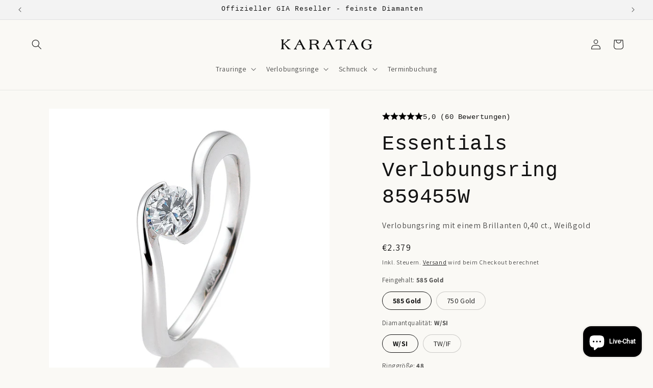

--- FILE ---
content_type: text/html; charset=utf-8
request_url: https://karatag.hamburg/products/verlobungsring-mit-einem-brillanten-0-40-ct-weissgold-41-85945-weiss
body_size: 66306
content:
<!doctype html>
<html class="js" lang="de">
  <head>
    <script>
  // Google Consent Mode V2 integration script from Consentmo GDPR
  window.isenseRules = {};
  window.isenseRules.gcm = {
    gcmVersion: 2,
    integrationVersion: 2,
    initialState: 7,
    customChanges: false,
    consentUpdated: false,
    adsDataRedaction: true,
    urlPassthrough: false,
    storage: { ad_personalization: 'granted', ad_storage: 'granted', ad_user_data: 'granted', analytics_storage: 'granted', functionality_storage: 'granted', personalization_storage: 'granted', security_storage: 'granted', wait_for_update: 500 },
  };
  window.isenseRules.initializeGcm = function (rules) {
    let initialState = rules.initialState;
    let analyticsBlocked = initialState === 0 || initialState === 3 || initialState === 6 || initialState === 7;
    let marketingBlocked = initialState === 0 || initialState === 2 || initialState === 5 || initialState === 7;
    let functionalityBlocked = initialState === 4 || initialState === 5 || initialState === 6 || initialState === 7;

    let gdprCache = localStorage.getItem('gdprCache') ? JSON.parse(localStorage.getItem('gdprCache')) : null;
    if (gdprCache && typeof gdprCache.updatedPreferences !== 'undefined') {
      let updatedPreferences = gdprCache && typeof gdprCache.updatedPreferences !== 'undefined' ? gdprCache.updatedPreferences : null;
      analyticsBlocked = parseInt(updatedPreferences.indexOf('analytics')) > -1;
      marketingBlocked = parseInt(updatedPreferences.indexOf('marketing')) > -1;
      functionalityBlocked = parseInt(updatedPreferences.indexOf('functionality')) > -1;

      rules.consentUpdated = true;
    }

    isenseRules.gcm = {
      ...rules,
      storage: {
        ad_personalization: marketingBlocked ? 'denied' : 'granted',
        ad_storage: marketingBlocked ? 'denied' : 'granted',
        ad_user_data: marketingBlocked ? 'denied' : 'granted',
        analytics_storage: analyticsBlocked ? 'denied' : 'granted',
        functionality_storage: functionalityBlocked ? 'denied' : 'granted',
        personalization_storage: functionalityBlocked ? 'denied' : 'granted',
        security_storage: 'granted',
        wait_for_update: 500,
      },
    };
  };

  // Google Consent Mode - initialization start
  window.isenseRules.initializeGcm({
    ...window.isenseRules.gcm,
    adsDataRedaction: true,
    urlPassthrough: false,
    initialState: 7,
  });

  /*
   * initialState acceptable values:
   * 0 - Set both ad_storage and analytics_storage to denied
   * 1 - Set all categories to granted
   * 2 - Set only ad_storage to denied
   * 3 - Set only analytics_storage to denied
   * 4 - Set only functionality_storage to denied
   * 5 - Set both ad_storage and functionality_storage to denied
   * 6 - Set both analytics_storage and functionality_storage to denied
   * 7 - Set all categories to denied
   */

  window.dataLayer = window.dataLayer || [];
  function gtag() {
    window.dataLayer.push(arguments);
  }
  gtag('consent', 'default', isenseRules.gcm.storage);
  isenseRules.gcm.adsDataRedaction && gtag('set', 'ads_data_redaction', isenseRules.gcm.adsDataRedaction);
  isenseRules.gcm.urlPassthrough && gtag('set', 'url_passthrough', isenseRules.gcm.urlPassthrough);
</script>


    <!-- Google Tag Manager -->
    <script>
      (function (w, d, s, l, i) {
        w[l] = w[l] || [];
        w[l].push({ 'gtm.start': new Date().getTime(), event: 'gtm.js' });
        var f = d.getElementsByTagName(s)[0],
          j = d.createElement(s),
          dl = l != 'dataLayer' ? '&l=' + l : '';
        j.async = true;
        j.src = 'https://www.googletagmanager.com/gtm.js?id=' + i + dl;
        f.parentNode.insertBefore(j, f);
      })(window, document, 'script', 'dataLayer', 'GTM-KNZ2JPT');
    </script>
    <!-- End Google Tag Manager -->

    <meta charset="utf-8">
    <meta http-equiv="X-UA-Compatible" content="IE=edge">
    <meta name="viewport" content="width=device-width,initial-scale=1">
    <meta name="theme-color" content="">
    <link rel="canonical" href="https://karatag.hamburg/products/verlobungsring-mit-einem-brillanten-0-40-ct-weissgold-41-85945-weiss"><link rel="icon" type="image/png" href="//karatag.hamburg/cdn/shop/files/K_Diamond_1_1.jpg?crop=center&height=32&v=1695829419&width=32"><link rel="preconnect" href="https://fonts.shopifycdn.com" crossorigin><title>
      Essentials Verlobungsring 859455W
 &ndash; KARATAG Hamburg</title>

    
      <meta name="description" content="Entdecke den außergewöhnlichen Verlobungsring mit einem Brillanten 0,40 ct. in Weißgold. Der Ring ist harmonisch, schwungvoll und von zwei Rundungen um den Brillanten herum gehalten, wodurch der schwebende Look entsteht. Mit diesem Ring sorgst du für das passende Symbol eurer gemeinsamen Erinnerungen. Dieser Ring wird ">
    

    

<meta property="og:site_name" content="KARATAG Hamburg">
<meta property="og:url" content="https://karatag.hamburg/products/verlobungsring-mit-einem-brillanten-0-40-ct-weissgold-41-85945-weiss">
<meta property="og:title" content="Essentials Verlobungsring 859455W">
<meta property="og:type" content="product">
<meta property="og:description" content="Entdecke den außergewöhnlichen Verlobungsring mit einem Brillanten 0,40 ct. in Weißgold. Der Ring ist harmonisch, schwungvoll und von zwei Rundungen um den Brillanten herum gehalten, wodurch der schwebende Look entsteht. Mit diesem Ring sorgst du für das passende Symbol eurer gemeinsamen Erinnerungen. Dieser Ring wird "><meta property="og:image" content="http://karatag.hamburg/cdn/shop/products/41_85945_200.jpg?v=1663598900">
  <meta property="og:image:secure_url" content="https://karatag.hamburg/cdn/shop/products/41_85945_200.jpg?v=1663598900">
  <meta property="og:image:width" content="800">
  <meta property="og:image:height" content="800"><meta property="og:price:amount" content="2.379">
  <meta property="og:price:currency" content="EUR"><meta name="twitter:card" content="summary_large_image">
<meta name="twitter:title" content="Essentials Verlobungsring 859455W">
<meta name="twitter:description" content="Entdecke den außergewöhnlichen Verlobungsring mit einem Brillanten 0,40 ct. in Weißgold. Der Ring ist harmonisch, schwungvoll und von zwei Rundungen um den Brillanten herum gehalten, wodurch der schwebende Look entsteht. Mit diesem Ring sorgst du für das passende Symbol eurer gemeinsamen Erinnerungen. Dieser Ring wird ">


    <meta name="google-site-verification" content="nYu5J-LbeYaMErl0IHrW3SmorKDO5sJQmhKq-RrMHP4">

    <script src="//karatag.hamburg/cdn/shop/t/16/assets/constants.js?v=132983761750457495441764577303" defer="defer"></script>
    <script src="//karatag.hamburg/cdn/shop/t/16/assets/pubsub.js?v=158357773527763999511764577304" defer="defer"></script>
    <script src="//karatag.hamburg/cdn/shop/t/16/assets/global.js?v=88558128918567037191764577301" defer="defer"></script>
    <script src="//karatag.hamburg/cdn/shop/t/16/assets/details-disclosure.js?v=13653116266235556501764577305" defer="defer"></script>
    <script src="//karatag.hamburg/cdn/shop/t/16/assets/details-modal.js?v=25581673532751508451764577306" defer="defer"></script>
    <script src="//karatag.hamburg/cdn/shop/t/16/assets/search-form.js?v=133129549252120666541764577305" defer="defer"></script><script src="//karatag.hamburg/cdn/shop/t/16/assets/animations.js?v=88693664871331136111764577300" defer="defer"></script><script>window.performance && window.performance.mark && window.performance.mark('shopify.content_for_header.start');</script><meta name="facebook-domain-verification" content="hpmctf50g60g0lxz57ldfpe6cbr9c3">
<meta id="shopify-digital-wallet" name="shopify-digital-wallet" content="/61133717746/digital_wallets/dialog">
<meta name="shopify-checkout-api-token" content="0b1cbf92f4d7a49f5cf4106af0b591d9">
<link rel="alternate" type="application/json+oembed" href="https://karatag.hamburg/products/verlobungsring-mit-einem-brillanten-0-40-ct-weissgold-41-85945-weiss.oembed">
<script async="async" src="/checkouts/internal/preloads.js?locale=de-DE"></script>
<script id="apple-pay-shop-capabilities" type="application/json">{"shopId":61133717746,"countryCode":"DE","currencyCode":"EUR","merchantCapabilities":["supports3DS"],"merchantId":"gid:\/\/shopify\/Shop\/61133717746","merchantName":"KARATAG Hamburg","requiredBillingContactFields":["postalAddress","email","phone"],"requiredShippingContactFields":["postalAddress","email","phone"],"shippingType":"shipping","supportedNetworks":["visa","maestro","masterCard","amex"],"total":{"type":"pending","label":"KARATAG Hamburg","amount":"1.00"},"shopifyPaymentsEnabled":true,"supportsSubscriptions":true}</script>
<script id="shopify-features" type="application/json">{"accessToken":"0b1cbf92f4d7a49f5cf4106af0b591d9","betas":["rich-media-storefront-analytics"],"domain":"karatag.hamburg","predictiveSearch":true,"shopId":61133717746,"locale":"de"}</script>
<script>var Shopify = Shopify || {};
Shopify.shop = "breuning-karatag.myshopify.com";
Shopify.locale = "de";
Shopify.currency = {"active":"EUR","rate":"1.0"};
Shopify.country = "DE";
Shopify.theme = {"name":"shopify-theme-karatag-hamburg\/main","id":182568026446,"schema_name":"Dawn","schema_version":"15.0.1","theme_store_id":null,"role":"main"};
Shopify.theme.handle = "null";
Shopify.theme.style = {"id":null,"handle":null};
Shopify.cdnHost = "karatag.hamburg/cdn";
Shopify.routes = Shopify.routes || {};
Shopify.routes.root = "/";</script>
<script type="module">!function(o){(o.Shopify=o.Shopify||{}).modules=!0}(window);</script>
<script>!function(o){function n(){var o=[];function n(){o.push(Array.prototype.slice.apply(arguments))}return n.q=o,n}var t=o.Shopify=o.Shopify||{};t.loadFeatures=n(),t.autoloadFeatures=n()}(window);</script>
<script id="shop-js-analytics" type="application/json">{"pageType":"product"}</script>
<script defer="defer" async type="module" src="//karatag.hamburg/cdn/shopifycloud/shop-js/modules/v2/client.init-shop-cart-sync_e98Ab_XN.de.esm.js"></script>
<script defer="defer" async type="module" src="//karatag.hamburg/cdn/shopifycloud/shop-js/modules/v2/chunk.common_Pcw9EP95.esm.js"></script>
<script defer="defer" async type="module" src="//karatag.hamburg/cdn/shopifycloud/shop-js/modules/v2/chunk.modal_CzmY4ZhL.esm.js"></script>
<script type="module">
  await import("//karatag.hamburg/cdn/shopifycloud/shop-js/modules/v2/client.init-shop-cart-sync_e98Ab_XN.de.esm.js");
await import("//karatag.hamburg/cdn/shopifycloud/shop-js/modules/v2/chunk.common_Pcw9EP95.esm.js");
await import("//karatag.hamburg/cdn/shopifycloud/shop-js/modules/v2/chunk.modal_CzmY4ZhL.esm.js");

  window.Shopify.SignInWithShop?.initShopCartSync?.({"fedCMEnabled":true,"windoidEnabled":true});

</script>
<script>(function() {
  var isLoaded = false;
  function asyncLoad() {
    if (isLoaded) return;
    isLoaded = true;
    var urls = ["https:\/\/gdprcdn.b-cdn.net\/js\/gdpr_cookie_consent.min.js?shop=breuning-karatag.myshopify.com","https:\/\/storage.nfcube.com\/instafeed-08f1fa3a5822a6bf16f36255d3ad7e83.js?shop=breuning-karatag.myshopify.com"];
    for (var i = 0; i < urls.length; i++) {
      var s = document.createElement('script');
      s.type = 'text/javascript';
      s.async = true;
      s.src = urls[i];
      var x = document.getElementsByTagName('script')[0];
      x.parentNode.insertBefore(s, x);
    }
  };
  if(window.attachEvent) {
    window.attachEvent('onload', asyncLoad);
  } else {
    window.addEventListener('load', asyncLoad, false);
  }
})();</script>
<script id="__st">var __st={"a":61133717746,"offset":3600,"reqid":"cb8d20a9-37ce-4c06-a1ec-331ae54dce6d-1769128282","pageurl":"karatag.hamburg\/products\/verlobungsring-mit-einem-brillanten-0-40-ct-weissgold-41-85945-weiss","u":"b0036d77f596","p":"product","rtyp":"product","rid":7778982953202};</script>
<script>window.ShopifyPaypalV4VisibilityTracking = true;</script>
<script id="captcha-bootstrap">!function(){'use strict';const t='contact',e='account',n='new_comment',o=[[t,t],['blogs',n],['comments',n],[t,'customer']],c=[[e,'customer_login'],[e,'guest_login'],[e,'recover_customer_password'],[e,'create_customer']],r=t=>t.map((([t,e])=>`form[action*='/${t}']:not([data-nocaptcha='true']) input[name='form_type'][value='${e}']`)).join(','),a=t=>()=>t?[...document.querySelectorAll(t)].map((t=>t.form)):[];function s(){const t=[...o],e=r(t);return a(e)}const i='password',u='form_key',d=['recaptcha-v3-token','g-recaptcha-response','h-captcha-response',i],f=()=>{try{return window.sessionStorage}catch{return}},m='__shopify_v',_=t=>t.elements[u];function p(t,e,n=!1){try{const o=window.sessionStorage,c=JSON.parse(o.getItem(e)),{data:r}=function(t){const{data:e,action:n}=t;return t[m]||n?{data:e,action:n}:{data:t,action:n}}(c);for(const[e,n]of Object.entries(r))t.elements[e]&&(t.elements[e].value=n);n&&o.removeItem(e)}catch(o){console.error('form repopulation failed',{error:o})}}const l='form_type',E='cptcha';function T(t){t.dataset[E]=!0}const w=window,h=w.document,L='Shopify',v='ce_forms',y='captcha';let A=!1;((t,e)=>{const n=(g='f06e6c50-85a8-45c8-87d0-21a2b65856fe',I='https://cdn.shopify.com/shopifycloud/storefront-forms-hcaptcha/ce_storefront_forms_captcha_hcaptcha.v1.5.2.iife.js',D={infoText:'Durch hCaptcha geschützt',privacyText:'Datenschutz',termsText:'Allgemeine Geschäftsbedingungen'},(t,e,n)=>{const o=w[L][v],c=o.bindForm;if(c)return c(t,g,e,D).then(n);var r;o.q.push([[t,g,e,D],n]),r=I,A||(h.body.append(Object.assign(h.createElement('script'),{id:'captcha-provider',async:!0,src:r})),A=!0)});var g,I,D;w[L]=w[L]||{},w[L][v]=w[L][v]||{},w[L][v].q=[],w[L][y]=w[L][y]||{},w[L][y].protect=function(t,e){n(t,void 0,e),T(t)},Object.freeze(w[L][y]),function(t,e,n,w,h,L){const[v,y,A,g]=function(t,e,n){const i=e?o:[],u=t?c:[],d=[...i,...u],f=r(d),m=r(i),_=r(d.filter((([t,e])=>n.includes(e))));return[a(f),a(m),a(_),s()]}(w,h,L),I=t=>{const e=t.target;return e instanceof HTMLFormElement?e:e&&e.form},D=t=>v().includes(t);t.addEventListener('submit',(t=>{const e=I(t);if(!e)return;const n=D(e)&&!e.dataset.hcaptchaBound&&!e.dataset.recaptchaBound,o=_(e),c=g().includes(e)&&(!o||!o.value);(n||c)&&t.preventDefault(),c&&!n&&(function(t){try{if(!f())return;!function(t){const e=f();if(!e)return;const n=_(t);if(!n)return;const o=n.value;o&&e.removeItem(o)}(t);const e=Array.from(Array(32),(()=>Math.random().toString(36)[2])).join('');!function(t,e){_(t)||t.append(Object.assign(document.createElement('input'),{type:'hidden',name:u})),t.elements[u].value=e}(t,e),function(t,e){const n=f();if(!n)return;const o=[...t.querySelectorAll(`input[type='${i}']`)].map((({name:t})=>t)),c=[...d,...o],r={};for(const[a,s]of new FormData(t).entries())c.includes(a)||(r[a]=s);n.setItem(e,JSON.stringify({[m]:1,action:t.action,data:r}))}(t,e)}catch(e){console.error('failed to persist form',e)}}(e),e.submit())}));const S=(t,e)=>{t&&!t.dataset[E]&&(n(t,e.some((e=>e===t))),T(t))};for(const o of['focusin','change'])t.addEventListener(o,(t=>{const e=I(t);D(e)&&S(e,y())}));const B=e.get('form_key'),M=e.get(l),P=B&&M;t.addEventListener('DOMContentLoaded',(()=>{const t=y();if(P)for(const e of t)e.elements[l].value===M&&p(e,B);[...new Set([...A(),...v().filter((t=>'true'===t.dataset.shopifyCaptcha))])].forEach((e=>S(e,t)))}))}(h,new URLSearchParams(w.location.search),n,t,e,['guest_login'])})(!0,!0)}();</script>
<script integrity="sha256-4kQ18oKyAcykRKYeNunJcIwy7WH5gtpwJnB7kiuLZ1E=" data-source-attribution="shopify.loadfeatures" defer="defer" src="//karatag.hamburg/cdn/shopifycloud/storefront/assets/storefront/load_feature-a0a9edcb.js" crossorigin="anonymous"></script>
<script data-source-attribution="shopify.dynamic_checkout.dynamic.init">var Shopify=Shopify||{};Shopify.PaymentButton=Shopify.PaymentButton||{isStorefrontPortableWallets:!0,init:function(){window.Shopify.PaymentButton.init=function(){};var t=document.createElement("script");t.src="https://karatag.hamburg/cdn/shopifycloud/portable-wallets/latest/portable-wallets.de.js",t.type="module",document.head.appendChild(t)}};
</script>
<script data-source-attribution="shopify.dynamic_checkout.buyer_consent">
  function portableWalletsHideBuyerConsent(e){var t=document.getElementById("shopify-buyer-consent"),n=document.getElementById("shopify-subscription-policy-button");t&&n&&(t.classList.add("hidden"),t.setAttribute("aria-hidden","true"),n.removeEventListener("click",e))}function portableWalletsShowBuyerConsent(e){var t=document.getElementById("shopify-buyer-consent"),n=document.getElementById("shopify-subscription-policy-button");t&&n&&(t.classList.remove("hidden"),t.removeAttribute("aria-hidden"),n.addEventListener("click",e))}window.Shopify?.PaymentButton&&(window.Shopify.PaymentButton.hideBuyerConsent=portableWalletsHideBuyerConsent,window.Shopify.PaymentButton.showBuyerConsent=portableWalletsShowBuyerConsent);
</script>
<script>
  function portableWalletsCleanup(e){e&&e.src&&console.error("Failed to load portable wallets script "+e.src);var t=document.querySelectorAll("shopify-accelerated-checkout .shopify-payment-button__skeleton, shopify-accelerated-checkout-cart .wallet-cart-button__skeleton"),e=document.getElementById("shopify-buyer-consent");for(let e=0;e<t.length;e++)t[e].remove();e&&e.remove()}function portableWalletsNotLoadedAsModule(e){e instanceof ErrorEvent&&"string"==typeof e.message&&e.message.includes("import.meta")&&"string"==typeof e.filename&&e.filename.includes("portable-wallets")&&(window.removeEventListener("error",portableWalletsNotLoadedAsModule),window.Shopify.PaymentButton.failedToLoad=e,"loading"===document.readyState?document.addEventListener("DOMContentLoaded",window.Shopify.PaymentButton.init):window.Shopify.PaymentButton.init())}window.addEventListener("error",portableWalletsNotLoadedAsModule);
</script>

<script type="module" src="https://karatag.hamburg/cdn/shopifycloud/portable-wallets/latest/portable-wallets.de.js" onError="portableWalletsCleanup(this)" crossorigin="anonymous"></script>
<script nomodule>
  document.addEventListener("DOMContentLoaded", portableWalletsCleanup);
</script>

<link id="shopify-accelerated-checkout-styles" rel="stylesheet" media="screen" href="https://karatag.hamburg/cdn/shopifycloud/portable-wallets/latest/accelerated-checkout-backwards-compat.css" crossorigin="anonymous">
<style id="shopify-accelerated-checkout-cart">
        #shopify-buyer-consent {
  margin-top: 1em;
  display: inline-block;
  width: 100%;
}

#shopify-buyer-consent.hidden {
  display: none;
}

#shopify-subscription-policy-button {
  background: none;
  border: none;
  padding: 0;
  text-decoration: underline;
  font-size: inherit;
  cursor: pointer;
}

#shopify-subscription-policy-button::before {
  box-shadow: none;
}

      </style>
<script id="sections-script" data-sections="header" defer="defer" src="//karatag.hamburg/cdn/shop/t/16/compiled_assets/scripts.js?v=2548"></script>
<script>window.performance && window.performance.mark && window.performance.mark('shopify.content_for_header.end');</script>


    <style data-shopify>
      @font-face {
  font-family: Assistant;
  font-weight: 400;
  font-style: normal;
  font-display: swap;
  src: url("//karatag.hamburg/cdn/fonts/assistant/assistant_n4.9120912a469cad1cc292572851508ca49d12e768.woff2") format("woff2"),
       url("//karatag.hamburg/cdn/fonts/assistant/assistant_n4.6e9875ce64e0fefcd3f4446b7ec9036b3ddd2985.woff") format("woff");
}

      @font-face {
  font-family: Assistant;
  font-weight: 700;
  font-style: normal;
  font-display: swap;
  src: url("//karatag.hamburg/cdn/fonts/assistant/assistant_n7.bf44452348ec8b8efa3aa3068825305886b1c83c.woff2") format("woff2"),
       url("//karatag.hamburg/cdn/fonts/assistant/assistant_n7.0c887fee83f6b3bda822f1150b912c72da0f7b64.woff") format("woff");
}

      
      
      

      
        :root,
        .color-scheme-1 {
          --color-background: 250,249,245;
        
          --gradient-background: #faf9f5;
        

        

        --color-foreground: 18,18,18;
        --color-background-contrast: 207,198,160;
        --color-shadow: 18,18,18;
        --color-button: 191,156,81;
        --color-button-text: 255,255,255;
        --color-secondary-button: 250,249,245;
        --color-secondary-button-text: 212,181,111;
        --color-link: 212,181,111;
        --color-badge-foreground: 18,18,18;
        --color-badge-background: 250,249,245;
        --color-badge-border: 18,18,18;
        --payment-terms-background-color: rgb(250 249 245);
      }
      
        
        .color-scheme-2 {
          --color-background: 243,243,243;
        
          --gradient-background: #f3f3f3;
        

        

        --color-foreground: 18,18,18;
        --color-background-contrast: 179,179,179;
        --color-shadow: 18,18,18;
        --color-button: 18,18,18;
        --color-button-text: 243,243,243;
        --color-secondary-button: 243,243,243;
        --color-secondary-button-text: 18,18,18;
        --color-link: 18,18,18;
        --color-badge-foreground: 18,18,18;
        --color-badge-background: 243,243,243;
        --color-badge-border: 18,18,18;
        --payment-terms-background-color: rgb(243 243 243);
      }
      
        
        .color-scheme-3 {
          --color-background: 0,0,0;
        
          --gradient-background: rgba(0,0,0,0);
        

        

        --color-foreground: 0,0,0;
        --color-background-contrast: 128,128,128;
        --color-shadow: 18,18,18;
        --color-button: 191,156,81;
        --color-button-text: 250,249,245;
        --color-secondary-button: 0,0,0;
        --color-secondary-button-text: 255,255,255;
        --color-link: 255,255,255;
        --color-badge-foreground: 0,0,0;
        --color-badge-background: 0,0,0;
        --color-badge-border: 0,0,0;
        --payment-terms-background-color: rgb(0 0 0);
      }
      
        
        .color-scheme-4 {
          --color-background: 243,243,243;
        
          --gradient-background: #f3f3f3;
        

        

        --color-foreground: 0,0,0;
        --color-background-contrast: 179,179,179;
        --color-shadow: 18,18,18;
        --color-button: 191,156,81;
        --color-button-text: 191,156,81;
        --color-secondary-button: 243,243,243;
        --color-secondary-button-text: 191,156,81;
        --color-link: 191,156,81;
        --color-badge-foreground: 0,0,0;
        --color-badge-background: 243,243,243;
        --color-badge-border: 0,0,0;
        --payment-terms-background-color: rgb(243 243 243);
      }
      
        
        .color-scheme-5 {
          --color-background: 51,79,180;
        
          --gradient-background: #334fb4;
        

        

        --color-foreground: 255,255,255;
        --color-background-contrast: 23,35,81;
        --color-shadow: 18,18,18;
        --color-button: 255,255,255;
        --color-button-text: 51,79,180;
        --color-secondary-button: 51,79,180;
        --color-secondary-button-text: 255,255,255;
        --color-link: 255,255,255;
        --color-badge-foreground: 255,255,255;
        --color-badge-background: 51,79,180;
        --color-badge-border: 255,255,255;
        --payment-terms-background-color: rgb(51 79 180);
      }
      
        
        .color-scheme-011f3fa4-3f45-4999-9db7-0443c50a4b7c {
          --color-background: 250,249,245;
        
          --gradient-background: #faf9f5;
        

        

        --color-foreground: 18,18,18;
        --color-background-contrast: 207,198,160;
        --color-shadow: 18,18,18;
        --color-button: 0,0,0;
        --color-button-text: 255,255,255;
        --color-secondary-button: 250,249,245;
        --color-secondary-button-text: 0,0,0;
        --color-link: 0,0,0;
        --color-badge-foreground: 18,18,18;
        --color-badge-background: 250,249,245;
        --color-badge-border: 18,18,18;
        --payment-terms-background-color: rgb(250 249 245);
      }
      
        
        .color-scheme-4cb912a3-0ea4-4369-bb6e-a6d275eda041 {
          --color-background: 250,249,245;
        
          --gradient-background: #faf9f5;
        

        

        --color-foreground: 0,0,0;
        --color-background-contrast: 207,198,160;
        --color-shadow: 18,18,18;
        --color-button: 0,0,0;
        --color-button-text: 0,0,0;
        --color-secondary-button: 250,249,245;
        --color-secondary-button-text: 0,0,0;
        --color-link: 0,0,0;
        --color-badge-foreground: 0,0,0;
        --color-badge-background: 250,249,245;
        --color-badge-border: 0,0,0;
        --payment-terms-background-color: rgb(250 249 245);
      }
      
        
        .color-scheme-cfe29bf2-4b31-49bf-8de7-d161a64ad6ad {
          --color-background: 250,249,246;
        
          --gradient-background: #faf9f6;
        

        

        --color-foreground: 18,18,18;
        --color-background-contrast: 204,194,164;
        --color-shadow: 255,255,255;
        --color-button: 250,249,246;
        --color-button-text: 0,0,0;
        --color-secondary-button: 250,249,246;
        --color-secondary-button-text: 255,255,255;
        --color-link: 255,255,255;
        --color-badge-foreground: 18,18,18;
        --color-badge-background: 250,249,246;
        --color-badge-border: 18,18,18;
        --payment-terms-background-color: rgb(250 249 246);
      }
      

      body, .color-scheme-1, .color-scheme-2, .color-scheme-3, .color-scheme-4, .color-scheme-5, .color-scheme-011f3fa4-3f45-4999-9db7-0443c50a4b7c, .color-scheme-4cb912a3-0ea4-4369-bb6e-a6d275eda041, .color-scheme-cfe29bf2-4b31-49bf-8de7-d161a64ad6ad {
        color: rgba(var(--color-foreground), 0.75);
        background-color: rgb(var(--color-background));
      }

      :root {
        --font-body-family: Assistant, sans-serif;
        --font-body-style: normal;
        --font-body-weight: 400;
        --font-body-weight-bold: 700;

        --font-heading-family: "Courier New", Courier, monospace;
        --font-heading-style: normal;
        --font-heading-weight: 400;

        --font-body-scale: 1.0;
        --font-heading-scale: 1.0;

        --media-padding: px;
        --media-border-opacity: 0.05;
        --media-border-width: 0px;
        --media-radius: 0px;
        --media-shadow-opacity: 0.0;
        --media-shadow-horizontal-offset: 0px;
        --media-shadow-vertical-offset: 0px;
        --media-shadow-blur-radius: 0px;
        --media-shadow-visible: 0;

        --page-width: 160rem;
        --page-width-margin: 0rem;

        --product-card-image-padding: 0.0rem;
        --product-card-corner-radius: 0.0rem;
        --product-card-text-alignment: left;
        --product-card-border-width: 0.0rem;
        --product-card-border-opacity: 0.0;
        --product-card-shadow-opacity: 0.1;
        --product-card-shadow-visible: 1;
        --product-card-shadow-horizontal-offset: 0.0rem;
        --product-card-shadow-vertical-offset: 0.0rem;
        --product-card-shadow-blur-radius: 0.0rem;

        --collection-card-image-padding: 0.0rem;
        --collection-card-corner-radius: 0.0rem;
        --collection-card-text-alignment: left;
        --collection-card-border-width: 0.0rem;
        --collection-card-border-opacity: 0.0;
        --collection-card-shadow-opacity: 0.1;
        --collection-card-shadow-visible: 1;
        --collection-card-shadow-horizontal-offset: 0.0rem;
        --collection-card-shadow-vertical-offset: 0.0rem;
        --collection-card-shadow-blur-radius: 0.0rem;

        --blog-card-image-padding: 0.0rem;
        --blog-card-corner-radius: 0.0rem;
        --blog-card-text-alignment: left;
        --blog-card-border-width: 0.0rem;
        --blog-card-border-opacity: 0.0;
        --blog-card-shadow-opacity: 0.1;
        --blog-card-shadow-visible: 1;
        --blog-card-shadow-horizontal-offset: 0.0rem;
        --blog-card-shadow-vertical-offset: 0.0rem;
        --blog-card-shadow-blur-radius: 0.0rem;

        --badge-corner-radius: 4.0rem;

        --popup-border-width: 1px;
        --popup-border-opacity: 0.1;
        --popup-corner-radius: 0px;
        --popup-shadow-opacity: 0.0;
        --popup-shadow-horizontal-offset: 0px;
        --popup-shadow-vertical-offset: 0px;
        --popup-shadow-blur-radius: 0px;

        --drawer-border-width: 1px;
        --drawer-border-opacity: 0.1;
        --drawer-shadow-opacity: 0.0;
        --drawer-shadow-horizontal-offset: 0px;
        --drawer-shadow-vertical-offset: 0px;
        --drawer-shadow-blur-radius: 0px;

        --spacing-sections-desktop: 0px;
        --spacing-sections-mobile: 0px;

        --grid-desktop-vertical-spacing: 12px;
        --grid-desktop-horizontal-spacing: 16px;
        --grid-mobile-vertical-spacing: 6px;
        --grid-mobile-horizontal-spacing: 8px;

        --text-boxes-border-opacity: 0.0;
        --text-boxes-border-width: 0px;
        --text-boxes-radius: 0px;
        --text-boxes-shadow-opacity: 0.0;
        --text-boxes-shadow-visible: 0;
        --text-boxes-shadow-horizontal-offset: 0px;
        --text-boxes-shadow-vertical-offset: 0px;
        --text-boxes-shadow-blur-radius: 0px;

        --buttons-radius: 0px;
        --buttons-radius-outset: 0px;
        --buttons-border-width: 1px;
        --buttons-border-opacity: 1.0;
        --buttons-shadow-opacity: 0.0;
        --buttons-shadow-visible: 0;
        --buttons-shadow-horizontal-offset: 0px;
        --buttons-shadow-vertical-offset: 0px;
        --buttons-shadow-blur-radius: 0px;
        --buttons-border-offset: 0px;

        --inputs-radius: 0px;
        --inputs-border-width: 1px;
        --inputs-border-opacity: 0.55;
        --inputs-shadow-opacity: 0.0;
        --inputs-shadow-horizontal-offset: 0px;
        --inputs-margin-offset: 0px;
        --inputs-shadow-vertical-offset: 0px;
        --inputs-shadow-blur-radius: 0px;
        --inputs-radius-outset: 0px;

        --variant-pills-radius: 40px;
        --variant-pills-border-width: 1px;
        --variant-pills-border-opacity: 0.55;
        --variant-pills-shadow-opacity: 0.0;
        --variant-pills-shadow-horizontal-offset: 0px;
        --variant-pills-shadow-vertical-offset: 0px;
        --variant-pills-shadow-blur-radius: 0px;
      }

      *,
      *::before,
      *::after {
        box-sizing: inherit;
      }

      html {
        box-sizing: border-box;
        font-size: calc(var(--font-body-scale) * 62.5%);
        height: 100%;
      }

      body {
        display: grid;
        grid-template-rows: auto auto 1fr auto;
        grid-template-columns: 100%;
        min-height: 100%;
        margin: 0;
        font-size: 1.5rem;
        letter-spacing: 0.06rem;
        line-height: calc(1 + 0.8 / var(--font-body-scale));
        font-family: var(--font-body-family);
        font-style: var(--font-body-style);
        font-weight: var(--font-body-weight);
      }

      @media screen and (min-width: 750px) {
        body {
          font-size: 1.6rem;
        }
      }
    </style>

    <link href="//karatag.hamburg/cdn/shop/t/16/assets/base.css?v=87049328481744054801765369319" rel="stylesheet" type="text/css" media="all" />
    <link href="//karatag.hamburg/cdn/shop/t/16/assets/custom.css?v=48164660156262721211768816632" rel="stylesheet" type="text/css" media="all" />
    <link rel="stylesheet" href="//karatag.hamburg/cdn/shop/t/16/assets/component-cart-items.css?v=127384614032664249911764577301" media="print" onload="this.media='all'">
      <link rel="preload" as="font" href="//karatag.hamburg/cdn/fonts/assistant/assistant_n4.9120912a469cad1cc292572851508ca49d12e768.woff2" type="font/woff2" crossorigin>
      
<link href="//karatag.hamburg/cdn/shop/t/16/assets/component-localization-form.css?v=130545413413821954771765369327" rel="stylesheet" type="text/css" media="all" />
      <script src="//karatag.hamburg/cdn/shop/t/16/assets/localization-form.js?v=144176611646395275351764577302" defer="defer"></script><link
        rel="stylesheet"
        href="//karatag.hamburg/cdn/shop/t/16/assets/component-predictive-search.css?v=67288927170747300081765369331"
        media="print"
        onload="this.media='all'"
      ><script>
      if (Shopify.designMode) {
        document.documentElement.classList.add('shopify-design-mode');
      }
    </script>

    

    <script type="application/ld+json">
      {
        "@context": "https://schema.org",
        "@type": "JewelryStore",
        "name": "KARATAG Jewelry Experts",
        "alternateName": "KARATAG Hamburg",
        "description": "Privatjuwelier im Herzen von Hamburg – Verlobungsringe, Eheringe & Schmuck aus dem Karatag Atelier.",
        "image": "https://cdn.shopify.com/s/files/1/0611/3371/7746/files/K_Diamond_1_1_ivoryblack.jpg?v=1722520845",
        "url": "https://karatag.hamburg",
        "telephone": "+49-40-34068988",
        "address": {
          "@type": "PostalAddress",
          "streetAddress": "Poststraße 25",
          "addressLocality": "Hamburg",
          "postalCode": "20354",
          "addressCountry": "DE"
        },
        "geo": {
          "@type": "GeoCoordinates",
          "latitude": 53.553581,
          "longitude": 9.989562
        },
        "openingHoursSpecification": [
          {
            "@type": "OpeningHoursSpecification",
            "dayOfWeek": ["Monday", "Tuesday", "Wednesday", "Thursday", "Friday", "Saturday"],
            "opens": "10:00",
            "closes": "19:00"
          }
        ],
        "sameAs": ["https://www.instagram.com/karatag.hamburg", "https://www.facebook.com/karatag.hamburg"]
      }
    </script>
  <!-- BEGIN app block: shopify://apps/consentmo-gdpr/blocks/gdpr_cookie_consent/4fbe573f-a377-4fea-9801-3ee0858cae41 -->


<!-- END app block --><!-- BEGIN app block: shopify://apps/klaviyo-email-marketing-sms/blocks/klaviyo-onsite-embed/2632fe16-c075-4321-a88b-50b567f42507 -->












  <script async src="https://static.klaviyo.com/onsite/js/XXx7xy/klaviyo.js?company_id=XXx7xy"></script>
  <script>!function(){if(!window.klaviyo){window._klOnsite=window._klOnsite||[];try{window.klaviyo=new Proxy({},{get:function(n,i){return"push"===i?function(){var n;(n=window._klOnsite).push.apply(n,arguments)}:function(){for(var n=arguments.length,o=new Array(n),w=0;w<n;w++)o[w]=arguments[w];var t="function"==typeof o[o.length-1]?o.pop():void 0,e=new Promise((function(n){window._klOnsite.push([i].concat(o,[function(i){t&&t(i),n(i)}]))}));return e}}})}catch(n){window.klaviyo=window.klaviyo||[],window.klaviyo.push=function(){var n;(n=window._klOnsite).push.apply(n,arguments)}}}}();</script>

  
    <script id="viewed_product">
      if (item == null) {
        var _learnq = _learnq || [];

        var MetafieldReviews = null
        var MetafieldYotpoRating = null
        var MetafieldYotpoCount = null
        var MetafieldLooxRating = null
        var MetafieldLooxCount = null
        var okendoProduct = null
        var okendoProductReviewCount = null
        var okendoProductReviewAverageValue = null
        try {
          // The following fields are used for Customer Hub recently viewed in order to add reviews.
          // This information is not part of __kla_viewed. Instead, it is part of __kla_viewed_reviewed_items
          MetafieldReviews = {};
          MetafieldYotpoRating = null
          MetafieldYotpoCount = null
          MetafieldLooxRating = null
          MetafieldLooxCount = null

          okendoProduct = null
          // If the okendo metafield is not legacy, it will error, which then requires the new json formatted data
          if (okendoProduct && 'error' in okendoProduct) {
            okendoProduct = null
          }
          okendoProductReviewCount = okendoProduct ? okendoProduct.reviewCount : null
          okendoProductReviewAverageValue = okendoProduct ? okendoProduct.reviewAverageValue : null
        } catch (error) {
          console.error('Error in Klaviyo onsite reviews tracking:', error);
        }

        var item = {
          Name: "Essentials Verlobungsring 859455W",
          ProductID: 7778982953202,
          Categories: ["Verlobungsringe","Verlobungsringe Gold","Verlobungsringe Weißgold"],
          ImageURL: "https://karatag.hamburg/cdn/shop/products/41_85945_200_grande.jpg?v=1663598900",
          URL: "https://karatag.hamburg/products/verlobungsring-mit-einem-brillanten-0-40-ct-weissgold-41-85945-weiss",
          Brand: "Breuning",
          Price: "€2.379",
          Value: "2.379",
          CompareAtPrice: "€0"
        };
        _learnq.push(['track', 'Viewed Product', item]);
        _learnq.push(['trackViewedItem', {
          Title: item.Name,
          ItemId: item.ProductID,
          Categories: item.Categories,
          ImageUrl: item.ImageURL,
          Url: item.URL,
          Metadata: {
            Brand: item.Brand,
            Price: item.Price,
            Value: item.Value,
            CompareAtPrice: item.CompareAtPrice
          },
          metafields:{
            reviews: MetafieldReviews,
            yotpo:{
              rating: MetafieldYotpoRating,
              count: MetafieldYotpoCount,
            },
            loox:{
              rating: MetafieldLooxRating,
              count: MetafieldLooxCount,
            },
            okendo: {
              rating: okendoProductReviewAverageValue,
              count: okendoProductReviewCount,
            }
          }
        }]);
      }
    </script>
  




  <script>
    window.klaviyoReviewsProductDesignMode = false
  </script>







<!-- END app block --><script src="https://cdn.shopify.com/extensions/e8878072-2f6b-4e89-8082-94b04320908d/inbox-1254/assets/inbox-chat-loader.js" type="text/javascript" defer="defer"></script>
<script src="https://cdn.shopify.com/extensions/019be686-6d6b-7450-94c8-f1d008d39fc2/consentmo-gdpr-593/assets/consentmo_cookie_consent.js" type="text/javascript" defer="defer"></script>
<link href="https://monorail-edge.shopifysvc.com" rel="dns-prefetch">
<script>(function(){if ("sendBeacon" in navigator && "performance" in window) {try {var session_token_from_headers = performance.getEntriesByType('navigation')[0].serverTiming.find(x => x.name == '_s').description;} catch {var session_token_from_headers = undefined;}var session_cookie_matches = document.cookie.match(/_shopify_s=([^;]*)/);var session_token_from_cookie = session_cookie_matches && session_cookie_matches.length === 2 ? session_cookie_matches[1] : "";var session_token = session_token_from_headers || session_token_from_cookie || "";function handle_abandonment_event(e) {var entries = performance.getEntries().filter(function(entry) {return /monorail-edge.shopifysvc.com/.test(entry.name);});if (!window.abandonment_tracked && entries.length === 0) {window.abandonment_tracked = true;var currentMs = Date.now();var navigation_start = performance.timing.navigationStart;var payload = {shop_id: 61133717746,url: window.location.href,navigation_start,duration: currentMs - navigation_start,session_token,page_type: "product"};window.navigator.sendBeacon("https://monorail-edge.shopifysvc.com/v1/produce", JSON.stringify({schema_id: "online_store_buyer_site_abandonment/1.1",payload: payload,metadata: {event_created_at_ms: currentMs,event_sent_at_ms: currentMs}}));}}window.addEventListener('pagehide', handle_abandonment_event);}}());</script>
<script id="web-pixels-manager-setup">(function e(e,d,r,n,o){if(void 0===o&&(o={}),!Boolean(null===(a=null===(i=window.Shopify)||void 0===i?void 0:i.analytics)||void 0===a?void 0:a.replayQueue)){var i,a;window.Shopify=window.Shopify||{};var t=window.Shopify;t.analytics=t.analytics||{};var s=t.analytics;s.replayQueue=[],s.publish=function(e,d,r){return s.replayQueue.push([e,d,r]),!0};try{self.performance.mark("wpm:start")}catch(e){}var l=function(){var e={modern:/Edge?\/(1{2}[4-9]|1[2-9]\d|[2-9]\d{2}|\d{4,})\.\d+(\.\d+|)|Firefox\/(1{2}[4-9]|1[2-9]\d|[2-9]\d{2}|\d{4,})\.\d+(\.\d+|)|Chrom(ium|e)\/(9{2}|\d{3,})\.\d+(\.\d+|)|(Maci|X1{2}).+ Version\/(15\.\d+|(1[6-9]|[2-9]\d|\d{3,})\.\d+)([,.]\d+|)( \(\w+\)|)( Mobile\/\w+|) Safari\/|Chrome.+OPR\/(9{2}|\d{3,})\.\d+\.\d+|(CPU[ +]OS|iPhone[ +]OS|CPU[ +]iPhone|CPU IPhone OS|CPU iPad OS)[ +]+(15[._]\d+|(1[6-9]|[2-9]\d|\d{3,})[._]\d+)([._]\d+|)|Android:?[ /-](13[3-9]|1[4-9]\d|[2-9]\d{2}|\d{4,})(\.\d+|)(\.\d+|)|Android.+Firefox\/(13[5-9]|1[4-9]\d|[2-9]\d{2}|\d{4,})\.\d+(\.\d+|)|Android.+Chrom(ium|e)\/(13[3-9]|1[4-9]\d|[2-9]\d{2}|\d{4,})\.\d+(\.\d+|)|SamsungBrowser\/([2-9]\d|\d{3,})\.\d+/,legacy:/Edge?\/(1[6-9]|[2-9]\d|\d{3,})\.\d+(\.\d+|)|Firefox\/(5[4-9]|[6-9]\d|\d{3,})\.\d+(\.\d+|)|Chrom(ium|e)\/(5[1-9]|[6-9]\d|\d{3,})\.\d+(\.\d+|)([\d.]+$|.*Safari\/(?![\d.]+ Edge\/[\d.]+$))|(Maci|X1{2}).+ Version\/(10\.\d+|(1[1-9]|[2-9]\d|\d{3,})\.\d+)([,.]\d+|)( \(\w+\)|)( Mobile\/\w+|) Safari\/|Chrome.+OPR\/(3[89]|[4-9]\d|\d{3,})\.\d+\.\d+|(CPU[ +]OS|iPhone[ +]OS|CPU[ +]iPhone|CPU IPhone OS|CPU iPad OS)[ +]+(10[._]\d+|(1[1-9]|[2-9]\d|\d{3,})[._]\d+)([._]\d+|)|Android:?[ /-](13[3-9]|1[4-9]\d|[2-9]\d{2}|\d{4,})(\.\d+|)(\.\d+|)|Mobile Safari.+OPR\/([89]\d|\d{3,})\.\d+\.\d+|Android.+Firefox\/(13[5-9]|1[4-9]\d|[2-9]\d{2}|\d{4,})\.\d+(\.\d+|)|Android.+Chrom(ium|e)\/(13[3-9]|1[4-9]\d|[2-9]\d{2}|\d{4,})\.\d+(\.\d+|)|Android.+(UC? ?Browser|UCWEB|U3)[ /]?(15\.([5-9]|\d{2,})|(1[6-9]|[2-9]\d|\d{3,})\.\d+)\.\d+|SamsungBrowser\/(5\.\d+|([6-9]|\d{2,})\.\d+)|Android.+MQ{2}Browser\/(14(\.(9|\d{2,})|)|(1[5-9]|[2-9]\d|\d{3,})(\.\d+|))(\.\d+|)|K[Aa][Ii]OS\/(3\.\d+|([4-9]|\d{2,})\.\d+)(\.\d+|)/},d=e.modern,r=e.legacy,n=navigator.userAgent;return n.match(d)?"modern":n.match(r)?"legacy":"unknown"}(),u="modern"===l?"modern":"legacy",c=(null!=n?n:{modern:"",legacy:""})[u],f=function(e){return[e.baseUrl,"/wpm","/b",e.hashVersion,"modern"===e.buildTarget?"m":"l",".js"].join("")}({baseUrl:d,hashVersion:r,buildTarget:u}),m=function(e){var d=e.version,r=e.bundleTarget,n=e.surface,o=e.pageUrl,i=e.monorailEndpoint;return{emit:function(e){var a=e.status,t=e.errorMsg,s=(new Date).getTime(),l=JSON.stringify({metadata:{event_sent_at_ms:s},events:[{schema_id:"web_pixels_manager_load/3.1",payload:{version:d,bundle_target:r,page_url:o,status:a,surface:n,error_msg:t},metadata:{event_created_at_ms:s}}]});if(!i)return console&&console.warn&&console.warn("[Web Pixels Manager] No Monorail endpoint provided, skipping logging."),!1;try{return self.navigator.sendBeacon.bind(self.navigator)(i,l)}catch(e){}var u=new XMLHttpRequest;try{return u.open("POST",i,!0),u.setRequestHeader("Content-Type","text/plain"),u.send(l),!0}catch(e){return console&&console.warn&&console.warn("[Web Pixels Manager] Got an unhandled error while logging to Monorail."),!1}}}}({version:r,bundleTarget:l,surface:e.surface,pageUrl:self.location.href,monorailEndpoint:e.monorailEndpoint});try{o.browserTarget=l,function(e){var d=e.src,r=e.async,n=void 0===r||r,o=e.onload,i=e.onerror,a=e.sri,t=e.scriptDataAttributes,s=void 0===t?{}:t,l=document.createElement("script"),u=document.querySelector("head"),c=document.querySelector("body");if(l.async=n,l.src=d,a&&(l.integrity=a,l.crossOrigin="anonymous"),s)for(var f in s)if(Object.prototype.hasOwnProperty.call(s,f))try{l.dataset[f]=s[f]}catch(e){}if(o&&l.addEventListener("load",o),i&&l.addEventListener("error",i),u)u.appendChild(l);else{if(!c)throw new Error("Did not find a head or body element to append the script");c.appendChild(l)}}({src:f,async:!0,onload:function(){if(!function(){var e,d;return Boolean(null===(d=null===(e=window.Shopify)||void 0===e?void 0:e.analytics)||void 0===d?void 0:d.initialized)}()){var d=window.webPixelsManager.init(e)||void 0;if(d){var r=window.Shopify.analytics;r.replayQueue.forEach((function(e){var r=e[0],n=e[1],o=e[2];d.publishCustomEvent(r,n,o)})),r.replayQueue=[],r.publish=d.publishCustomEvent,r.visitor=d.visitor,r.initialized=!0}}},onerror:function(){return m.emit({status:"failed",errorMsg:"".concat(f," has failed to load")})},sri:function(e){var d=/^sha384-[A-Za-z0-9+/=]+$/;return"string"==typeof e&&d.test(e)}(c)?c:"",scriptDataAttributes:o}),m.emit({status:"loading"})}catch(e){m.emit({status:"failed",errorMsg:(null==e?void 0:e.message)||"Unknown error"})}}})({shopId: 61133717746,storefrontBaseUrl: "https://karatag.hamburg",extensionsBaseUrl: "https://extensions.shopifycdn.com/cdn/shopifycloud/web-pixels-manager",monorailEndpoint: "https://monorail-edge.shopifysvc.com/unstable/produce_batch",surface: "storefront-renderer",enabledBetaFlags: ["2dca8a86"],webPixelsConfigList: [{"id":"2721448270","configuration":"{\"accountID\":\"XXx7xy\",\"webPixelConfig\":\"eyJlbmFibGVBZGRlZFRvQ2FydEV2ZW50cyI6IHRydWV9\"}","eventPayloadVersion":"v1","runtimeContext":"STRICT","scriptVersion":"524f6c1ee37bacdca7657a665bdca589","type":"APP","apiClientId":123074,"privacyPurposes":["ANALYTICS","MARKETING"],"dataSharingAdjustments":{"protectedCustomerApprovalScopes":["read_customer_address","read_customer_email","read_customer_name","read_customer_personal_data","read_customer_phone"]}},{"id":"1115783502","configuration":"{\"config\":\"{\\\"google_tag_ids\\\":[\\\"G-2Y81XPGHM9\\\",\\\"AW-1069066963\\\",\\\"GT-PL952MJ\\\"],\\\"target_country\\\":\\\"DE\\\",\\\"gtag_events\\\":[{\\\"type\\\":\\\"begin_checkout\\\",\\\"action_label\\\":[\\\"G-2Y81XPGHM9\\\",\\\"AW-1069066963\\\/S5QlCP7U1-4aENPV4v0D\\\"]},{\\\"type\\\":\\\"search\\\",\\\"action_label\\\":[\\\"G-2Y81XPGHM9\\\",\\\"AW-1069066963\\\/eFv1CIrV1-4aENPV4v0D\\\"]},{\\\"type\\\":\\\"view_item\\\",\\\"action_label\\\":[\\\"G-2Y81XPGHM9\\\",\\\"AW-1069066963\\\/m761CIfV1-4aENPV4v0D\\\",\\\"MC-DMKT390ZSJ\\\"]},{\\\"type\\\":\\\"purchase\\\",\\\"action_label\\\":[\\\"G-2Y81XPGHM9\\\",\\\"AW-1069066963\\\/eh9QCJvbwu4aENPV4v0D\\\",\\\"MC-DMKT390ZSJ\\\"]},{\\\"type\\\":\\\"page_view\\\",\\\"action_label\\\":[\\\"G-2Y81XPGHM9\\\",\\\"AW-1069066963\\\/CfWfCITV1-4aENPV4v0D\\\",\\\"MC-DMKT390ZSJ\\\",\\\"AW-1069066963\\\/BCGTCJmVr4EZENPV4v0D\\\",\\\"AW-1069066963\\\/2CpXCL61q4EZENPV4v0D\\\"]},{\\\"type\\\":\\\"add_payment_info\\\",\\\"action_label\\\":[\\\"G-2Y81XPGHM9\\\",\\\"AW-1069066963\\\/SLD2CI3V1-4aENPV4v0D\\\"]},{\\\"type\\\":\\\"add_to_cart\\\",\\\"action_label\\\":[\\\"G-2Y81XPGHM9\\\",\\\"AW-1069066963\\\/NVDICIHV1-4aENPV4v0D\\\",\\\"AW-1069066963\\\/FP_yCPn7sYEZENPV4v0D\\\"]}],\\\"enable_monitoring_mode\\\":false}\"}","eventPayloadVersion":"v1","runtimeContext":"OPEN","scriptVersion":"b2a88bafab3e21179ed38636efcd8a93","type":"APP","apiClientId":1780363,"privacyPurposes":[],"dataSharingAdjustments":{"protectedCustomerApprovalScopes":["read_customer_address","read_customer_email","read_customer_name","read_customer_personal_data","read_customer_phone"]}},{"id":"456360270","configuration":"{\"pixel_id\":\"1165822047346006\",\"pixel_type\":\"facebook_pixel\",\"metaapp_system_user_token\":\"-\"}","eventPayloadVersion":"v1","runtimeContext":"OPEN","scriptVersion":"ca16bc87fe92b6042fbaa3acc2fbdaa6","type":"APP","apiClientId":2329312,"privacyPurposes":["ANALYTICS","MARKETING","SALE_OF_DATA"],"dataSharingAdjustments":{"protectedCustomerApprovalScopes":["read_customer_address","read_customer_email","read_customer_name","read_customer_personal_data","read_customer_phone"]}},{"id":"196739406","configuration":"{\"tagID\":\"2613481167584\"}","eventPayloadVersion":"v1","runtimeContext":"STRICT","scriptVersion":"18031546ee651571ed29edbe71a3550b","type":"APP","apiClientId":3009811,"privacyPurposes":["ANALYTICS","MARKETING","SALE_OF_DATA"],"dataSharingAdjustments":{"protectedCustomerApprovalScopes":["read_customer_address","read_customer_email","read_customer_name","read_customer_personal_data","read_customer_phone"]}},{"id":"shopify-app-pixel","configuration":"{}","eventPayloadVersion":"v1","runtimeContext":"STRICT","scriptVersion":"0450","apiClientId":"shopify-pixel","type":"APP","privacyPurposes":["ANALYTICS","MARKETING"]},{"id":"shopify-custom-pixel","eventPayloadVersion":"v1","runtimeContext":"LAX","scriptVersion":"0450","apiClientId":"shopify-pixel","type":"CUSTOM","privacyPurposes":["ANALYTICS","MARKETING"]}],isMerchantRequest: false,initData: {"shop":{"name":"KARATAG Hamburg","paymentSettings":{"currencyCode":"EUR"},"myshopifyDomain":"breuning-karatag.myshopify.com","countryCode":"DE","storefrontUrl":"https:\/\/karatag.hamburg"},"customer":null,"cart":null,"checkout":null,"productVariants":[{"price":{"amount":2379.0,"currencyCode":"EUR"},"product":{"title":"Essentials Verlobungsring 859455W","vendor":"Breuning","id":"7778982953202","untranslatedTitle":"Essentials Verlobungsring 859455W","url":"\/products\/verlobungsring-mit-einem-brillanten-0-40-ct-weissgold-41-85945-weiss","type":"Verlobungsring"},"id":"43652089512178","image":{"src":"\/\/karatag.hamburg\/cdn\/shop\/products\/41_85945_200.jpg?v=1663598900"},"sku":"41\/85945-Weiss-585 Gold-W\/SI-45","title":"585 Gold \/ W\/SI \/ 45","untranslatedTitle":"585 Gold \/ W\/SI \/ 45"},{"price":{"amount":2379.0,"currencyCode":"EUR"},"product":{"title":"Essentials Verlobungsring 859455W","vendor":"Breuning","id":"7778982953202","untranslatedTitle":"Essentials Verlobungsring 859455W","url":"\/products\/verlobungsring-mit-einem-brillanten-0-40-ct-weissgold-41-85945-weiss","type":"Verlobungsring"},"id":"43652089544946","image":{"src":"\/\/karatag.hamburg\/cdn\/shop\/products\/41_85945_200.jpg?v=1663598900"},"sku":"41\/85945-Weiss-585 Gold-W\/SI-46","title":"585 Gold \/ W\/SI \/ 46","untranslatedTitle":"585 Gold \/ W\/SI \/ 46"},{"price":{"amount":2379.0,"currencyCode":"EUR"},"product":{"title":"Essentials Verlobungsring 859455W","vendor":"Breuning","id":"7778982953202","untranslatedTitle":"Essentials Verlobungsring 859455W","url":"\/products\/verlobungsring-mit-einem-brillanten-0-40-ct-weissgold-41-85945-weiss","type":"Verlobungsring"},"id":"43652089577714","image":{"src":"\/\/karatag.hamburg\/cdn\/shop\/products\/41_85945_200.jpg?v=1663598900"},"sku":"41\/85945-Weiss-585 Gold-W\/SI-47","title":"585 Gold \/ W\/SI \/ 47","untranslatedTitle":"585 Gold \/ W\/SI \/ 47"},{"price":{"amount":2379.0,"currencyCode":"EUR"},"product":{"title":"Essentials Verlobungsring 859455W","vendor":"Breuning","id":"7778982953202","untranslatedTitle":"Essentials Verlobungsring 859455W","url":"\/products\/verlobungsring-mit-einem-brillanten-0-40-ct-weissgold-41-85945-weiss","type":"Verlobungsring"},"id":"43652089610482","image":{"src":"\/\/karatag.hamburg\/cdn\/shop\/products\/41_85945_200.jpg?v=1663598900"},"sku":"41\/85945-Weiss-585 Gold-W\/SI-48","title":"585 Gold \/ W\/SI \/ 48","untranslatedTitle":"585 Gold \/ W\/SI \/ 48"},{"price":{"amount":2379.0,"currencyCode":"EUR"},"product":{"title":"Essentials Verlobungsring 859455W","vendor":"Breuning","id":"7778982953202","untranslatedTitle":"Essentials Verlobungsring 859455W","url":"\/products\/verlobungsring-mit-einem-brillanten-0-40-ct-weissgold-41-85945-weiss","type":"Verlobungsring"},"id":"43652089643250","image":{"src":"\/\/karatag.hamburg\/cdn\/shop\/products\/41_85945_200.jpg?v=1663598900"},"sku":"41\/85945-Weiss-585 Gold-W\/SI-49","title":"585 Gold \/ W\/SI \/ 49","untranslatedTitle":"585 Gold \/ W\/SI \/ 49"},{"price":{"amount":2379.0,"currencyCode":"EUR"},"product":{"title":"Essentials Verlobungsring 859455W","vendor":"Breuning","id":"7778982953202","untranslatedTitle":"Essentials Verlobungsring 859455W","url":"\/products\/verlobungsring-mit-einem-brillanten-0-40-ct-weissgold-41-85945-weiss","type":"Verlobungsring"},"id":"43652089676018","image":{"src":"\/\/karatag.hamburg\/cdn\/shop\/products\/41_85945_200.jpg?v=1663598900"},"sku":"41\/85945-Weiss-585 Gold-W\/SI-50","title":"585 Gold \/ W\/SI \/ 50","untranslatedTitle":"585 Gold \/ W\/SI \/ 50"},{"price":{"amount":2379.0,"currencyCode":"EUR"},"product":{"title":"Essentials Verlobungsring 859455W","vendor":"Breuning","id":"7778982953202","untranslatedTitle":"Essentials Verlobungsring 859455W","url":"\/products\/verlobungsring-mit-einem-brillanten-0-40-ct-weissgold-41-85945-weiss","type":"Verlobungsring"},"id":"43652089708786","image":{"src":"\/\/karatag.hamburg\/cdn\/shop\/products\/41_85945_200.jpg?v=1663598900"},"sku":"41\/85945-Weiss-585 Gold-W\/SI-51","title":"585 Gold \/ W\/SI \/ 51","untranslatedTitle":"585 Gold \/ W\/SI \/ 51"},{"price":{"amount":2379.0,"currencyCode":"EUR"},"product":{"title":"Essentials Verlobungsring 859455W","vendor":"Breuning","id":"7778982953202","untranslatedTitle":"Essentials Verlobungsring 859455W","url":"\/products\/verlobungsring-mit-einem-brillanten-0-40-ct-weissgold-41-85945-weiss","type":"Verlobungsring"},"id":"43652089741554","image":{"src":"\/\/karatag.hamburg\/cdn\/shop\/products\/41_85945_200.jpg?v=1663598900"},"sku":"41\/85945-Weiss-585 Gold-W\/SI-52","title":"585 Gold \/ W\/SI \/ 52","untranslatedTitle":"585 Gold \/ W\/SI \/ 52"},{"price":{"amount":2379.0,"currencyCode":"EUR"},"product":{"title":"Essentials Verlobungsring 859455W","vendor":"Breuning","id":"7778982953202","untranslatedTitle":"Essentials Verlobungsring 859455W","url":"\/products\/verlobungsring-mit-einem-brillanten-0-40-ct-weissgold-41-85945-weiss","type":"Verlobungsring"},"id":"43652089774322","image":{"src":"\/\/karatag.hamburg\/cdn\/shop\/products\/41_85945_200.jpg?v=1663598900"},"sku":"41\/85945-Weiss-585 Gold-W\/SI-53","title":"585 Gold \/ W\/SI \/ 53","untranslatedTitle":"585 Gold \/ W\/SI \/ 53"},{"price":{"amount":2379.0,"currencyCode":"EUR"},"product":{"title":"Essentials Verlobungsring 859455W","vendor":"Breuning","id":"7778982953202","untranslatedTitle":"Essentials Verlobungsring 859455W","url":"\/products\/verlobungsring-mit-einem-brillanten-0-40-ct-weissgold-41-85945-weiss","type":"Verlobungsring"},"id":"43652089807090","image":{"src":"\/\/karatag.hamburg\/cdn\/shop\/products\/41_85945_200.jpg?v=1663598900"},"sku":"41\/85945-Weiss-585 Gold-W\/SI-54","title":"585 Gold \/ W\/SI \/ 54","untranslatedTitle":"585 Gold \/ W\/SI \/ 54"},{"price":{"amount":2379.0,"currencyCode":"EUR"},"product":{"title":"Essentials Verlobungsring 859455W","vendor":"Breuning","id":"7778982953202","untranslatedTitle":"Essentials Verlobungsring 859455W","url":"\/products\/verlobungsring-mit-einem-brillanten-0-40-ct-weissgold-41-85945-weiss","type":"Verlobungsring"},"id":"43652089839858","image":{"src":"\/\/karatag.hamburg\/cdn\/shop\/products\/41_85945_200.jpg?v=1663598900"},"sku":"41\/85945-Weiss-585 Gold-W\/SI-55","title":"585 Gold \/ W\/SI \/ 55","untranslatedTitle":"585 Gold \/ W\/SI \/ 55"},{"price":{"amount":2379.0,"currencyCode":"EUR"},"product":{"title":"Essentials Verlobungsring 859455W","vendor":"Breuning","id":"7778982953202","untranslatedTitle":"Essentials Verlobungsring 859455W","url":"\/products\/verlobungsring-mit-einem-brillanten-0-40-ct-weissgold-41-85945-weiss","type":"Verlobungsring"},"id":"43652089872626","image":{"src":"\/\/karatag.hamburg\/cdn\/shop\/products\/41_85945_200.jpg?v=1663598900"},"sku":"41\/85945-Weiss-585 Gold-W\/SI-56","title":"585 Gold \/ W\/SI \/ 56","untranslatedTitle":"585 Gold \/ W\/SI \/ 56"},{"price":{"amount":2379.0,"currencyCode":"EUR"},"product":{"title":"Essentials Verlobungsring 859455W","vendor":"Breuning","id":"7778982953202","untranslatedTitle":"Essentials Verlobungsring 859455W","url":"\/products\/verlobungsring-mit-einem-brillanten-0-40-ct-weissgold-41-85945-weiss","type":"Verlobungsring"},"id":"43652089905394","image":{"src":"\/\/karatag.hamburg\/cdn\/shop\/products\/41_85945_200.jpg?v=1663598900"},"sku":"41\/85945-Weiss-585 Gold-W\/SI-57","title":"585 Gold \/ W\/SI \/ 57","untranslatedTitle":"585 Gold \/ W\/SI \/ 57"},{"price":{"amount":2379.0,"currencyCode":"EUR"},"product":{"title":"Essentials Verlobungsring 859455W","vendor":"Breuning","id":"7778982953202","untranslatedTitle":"Essentials Verlobungsring 859455W","url":"\/products\/verlobungsring-mit-einem-brillanten-0-40-ct-weissgold-41-85945-weiss","type":"Verlobungsring"},"id":"43652089938162","image":{"src":"\/\/karatag.hamburg\/cdn\/shop\/products\/41_85945_200.jpg?v=1663598900"},"sku":"41\/85945-Weiss-585 Gold-W\/SI-58","title":"585 Gold \/ W\/SI \/ 58","untranslatedTitle":"585 Gold \/ W\/SI \/ 58"},{"price":{"amount":2379.0,"currencyCode":"EUR"},"product":{"title":"Essentials Verlobungsring 859455W","vendor":"Breuning","id":"7778982953202","untranslatedTitle":"Essentials Verlobungsring 859455W","url":"\/products\/verlobungsring-mit-einem-brillanten-0-40-ct-weissgold-41-85945-weiss","type":"Verlobungsring"},"id":"43652089970930","image":{"src":"\/\/karatag.hamburg\/cdn\/shop\/products\/41_85945_200.jpg?v=1663598900"},"sku":"41\/85945-Weiss-585 Gold-W\/SI-59","title":"585 Gold \/ W\/SI \/ 59","untranslatedTitle":"585 Gold \/ W\/SI \/ 59"},{"price":{"amount":2409.0,"currencyCode":"EUR"},"product":{"title":"Essentials Verlobungsring 859455W","vendor":"Breuning","id":"7778982953202","untranslatedTitle":"Essentials Verlobungsring 859455W","url":"\/products\/verlobungsring-mit-einem-brillanten-0-40-ct-weissgold-41-85945-weiss","type":"Verlobungsring"},"id":"43652090003698","image":{"src":"\/\/karatag.hamburg\/cdn\/shop\/products\/41_85945_200.jpg?v=1663598900"},"sku":"41\/85945-Weiss-585 Gold-W\/SI-60","title":"585 Gold \/ W\/SI \/ 60","untranslatedTitle":"585 Gold \/ W\/SI \/ 60"},{"price":{"amount":2409.0,"currencyCode":"EUR"},"product":{"title":"Essentials Verlobungsring 859455W","vendor":"Breuning","id":"7778982953202","untranslatedTitle":"Essentials Verlobungsring 859455W","url":"\/products\/verlobungsring-mit-einem-brillanten-0-40-ct-weissgold-41-85945-weiss","type":"Verlobungsring"},"id":"43652090036466","image":{"src":"\/\/karatag.hamburg\/cdn\/shop\/products\/41_85945_200.jpg?v=1663598900"},"sku":"41\/85945-Weiss-585 Gold-W\/SI-61","title":"585 Gold \/ W\/SI \/ 61","untranslatedTitle":"585 Gold \/ W\/SI \/ 61"},{"price":{"amount":2409.0,"currencyCode":"EUR"},"product":{"title":"Essentials Verlobungsring 859455W","vendor":"Breuning","id":"7778982953202","untranslatedTitle":"Essentials Verlobungsring 859455W","url":"\/products\/verlobungsring-mit-einem-brillanten-0-40-ct-weissgold-41-85945-weiss","type":"Verlobungsring"},"id":"43652090069234","image":{"src":"\/\/karatag.hamburg\/cdn\/shop\/products\/41_85945_200.jpg?v=1663598900"},"sku":"41\/85945-Weiss-585 Gold-W\/SI-62","title":"585 Gold \/ W\/SI \/ 62","untranslatedTitle":"585 Gold \/ W\/SI \/ 62"},{"price":{"amount":2409.0,"currencyCode":"EUR"},"product":{"title":"Essentials Verlobungsring 859455W","vendor":"Breuning","id":"7778982953202","untranslatedTitle":"Essentials Verlobungsring 859455W","url":"\/products\/verlobungsring-mit-einem-brillanten-0-40-ct-weissgold-41-85945-weiss","type":"Verlobungsring"},"id":"43652090102002","image":{"src":"\/\/karatag.hamburg\/cdn\/shop\/products\/41_85945_200.jpg?v=1663598900"},"sku":"41\/85945-Weiss-585 Gold-W\/SI-63","title":"585 Gold \/ W\/SI \/ 63","untranslatedTitle":"585 Gold \/ W\/SI \/ 63"},{"price":{"amount":2409.0,"currencyCode":"EUR"},"product":{"title":"Essentials Verlobungsring 859455W","vendor":"Breuning","id":"7778982953202","untranslatedTitle":"Essentials Verlobungsring 859455W","url":"\/products\/verlobungsring-mit-einem-brillanten-0-40-ct-weissgold-41-85945-weiss","type":"Verlobungsring"},"id":"43652090134770","image":{"src":"\/\/karatag.hamburg\/cdn\/shop\/products\/41_85945_200.jpg?v=1663598900"},"sku":"41\/85945-Weiss-585 Gold-W\/SI-64","title":"585 Gold \/ W\/SI \/ 64","untranslatedTitle":"585 Gold \/ W\/SI \/ 64"},{"price":{"amount":2409.0,"currencyCode":"EUR"},"product":{"title":"Essentials Verlobungsring 859455W","vendor":"Breuning","id":"7778982953202","untranslatedTitle":"Essentials Verlobungsring 859455W","url":"\/products\/verlobungsring-mit-einem-brillanten-0-40-ct-weissgold-41-85945-weiss","type":"Verlobungsring"},"id":"43652090167538","image":{"src":"\/\/karatag.hamburg\/cdn\/shop\/products\/41_85945_200.jpg?v=1663598900"},"sku":"41\/85945-Weiss-585 Gold-W\/SI-65","title":"585 Gold \/ W\/SI \/ 65","untranslatedTitle":"585 Gold \/ W\/SI \/ 65"},{"price":{"amount":2959.0,"currencyCode":"EUR"},"product":{"title":"Essentials Verlobungsring 859455W","vendor":"Breuning","id":"7778982953202","untranslatedTitle":"Essentials Verlobungsring 859455W","url":"\/products\/verlobungsring-mit-einem-brillanten-0-40-ct-weissgold-41-85945-weiss","type":"Verlobungsring"},"id":"43652088824050","image":{"src":"\/\/karatag.hamburg\/cdn\/shop\/products\/41_85945_200.jpg?v=1663598900"},"sku":"41\/85945-Weiss-585 Gold-TW\/IF-45","title":"585 Gold \/ TW\/IF \/ 45","untranslatedTitle":"585 Gold \/ TW\/IF \/ 45"},{"price":{"amount":2959.0,"currencyCode":"EUR"},"product":{"title":"Essentials Verlobungsring 859455W","vendor":"Breuning","id":"7778982953202","untranslatedTitle":"Essentials Verlobungsring 859455W","url":"\/products\/verlobungsring-mit-einem-brillanten-0-40-ct-weissgold-41-85945-weiss","type":"Verlobungsring"},"id":"43652088856818","image":{"src":"\/\/karatag.hamburg\/cdn\/shop\/products\/41_85945_200.jpg?v=1663598900"},"sku":"41\/85945-Weiss-585 Gold-TW\/IF-46","title":"585 Gold \/ TW\/IF \/ 46","untranslatedTitle":"585 Gold \/ TW\/IF \/ 46"},{"price":{"amount":2959.0,"currencyCode":"EUR"},"product":{"title":"Essentials Verlobungsring 859455W","vendor":"Breuning","id":"7778982953202","untranslatedTitle":"Essentials Verlobungsring 859455W","url":"\/products\/verlobungsring-mit-einem-brillanten-0-40-ct-weissgold-41-85945-weiss","type":"Verlobungsring"},"id":"43652088889586","image":{"src":"\/\/karatag.hamburg\/cdn\/shop\/products\/41_85945_200.jpg?v=1663598900"},"sku":"41\/85945-Weiss-585 Gold-TW\/IF-47","title":"585 Gold \/ TW\/IF \/ 47","untranslatedTitle":"585 Gold \/ TW\/IF \/ 47"},{"price":{"amount":2959.0,"currencyCode":"EUR"},"product":{"title":"Essentials Verlobungsring 859455W","vendor":"Breuning","id":"7778982953202","untranslatedTitle":"Essentials Verlobungsring 859455W","url":"\/products\/verlobungsring-mit-einem-brillanten-0-40-ct-weissgold-41-85945-weiss","type":"Verlobungsring"},"id":"43652088922354","image":{"src":"\/\/karatag.hamburg\/cdn\/shop\/products\/41_85945_200.jpg?v=1663598900"},"sku":"41\/85945-Weiss-585 Gold-TW\/IF-48","title":"585 Gold \/ TW\/IF \/ 48","untranslatedTitle":"585 Gold \/ TW\/IF \/ 48"},{"price":{"amount":2959.0,"currencyCode":"EUR"},"product":{"title":"Essentials Verlobungsring 859455W","vendor":"Breuning","id":"7778982953202","untranslatedTitle":"Essentials Verlobungsring 859455W","url":"\/products\/verlobungsring-mit-einem-brillanten-0-40-ct-weissgold-41-85945-weiss","type":"Verlobungsring"},"id":"43652088955122","image":{"src":"\/\/karatag.hamburg\/cdn\/shop\/products\/41_85945_200.jpg?v=1663598900"},"sku":"41\/85945-Weiss-585 Gold-TW\/IF-49","title":"585 Gold \/ TW\/IF \/ 49","untranslatedTitle":"585 Gold \/ TW\/IF \/ 49"},{"price":{"amount":2959.0,"currencyCode":"EUR"},"product":{"title":"Essentials Verlobungsring 859455W","vendor":"Breuning","id":"7778982953202","untranslatedTitle":"Essentials Verlobungsring 859455W","url":"\/products\/verlobungsring-mit-einem-brillanten-0-40-ct-weissgold-41-85945-weiss","type":"Verlobungsring"},"id":"43652088987890","image":{"src":"\/\/karatag.hamburg\/cdn\/shop\/products\/41_85945_200.jpg?v=1663598900"},"sku":"41\/85945-Weiss-585 Gold-TW\/IF-50","title":"585 Gold \/ TW\/IF \/ 50","untranslatedTitle":"585 Gold \/ TW\/IF \/ 50"},{"price":{"amount":2959.0,"currencyCode":"EUR"},"product":{"title":"Essentials Verlobungsring 859455W","vendor":"Breuning","id":"7778982953202","untranslatedTitle":"Essentials Verlobungsring 859455W","url":"\/products\/verlobungsring-mit-einem-brillanten-0-40-ct-weissgold-41-85945-weiss","type":"Verlobungsring"},"id":"43652089020658","image":{"src":"\/\/karatag.hamburg\/cdn\/shop\/products\/41_85945_200.jpg?v=1663598900"},"sku":"41\/85945-Weiss-585 Gold-TW\/IF-51","title":"585 Gold \/ TW\/IF \/ 51","untranslatedTitle":"585 Gold \/ TW\/IF \/ 51"},{"price":{"amount":2959.0,"currencyCode":"EUR"},"product":{"title":"Essentials Verlobungsring 859455W","vendor":"Breuning","id":"7778982953202","untranslatedTitle":"Essentials Verlobungsring 859455W","url":"\/products\/verlobungsring-mit-einem-brillanten-0-40-ct-weissgold-41-85945-weiss","type":"Verlobungsring"},"id":"43652089053426","image":{"src":"\/\/karatag.hamburg\/cdn\/shop\/products\/41_85945_200.jpg?v=1663598900"},"sku":"41\/85945-Weiss-585 Gold-TW\/IF-52","title":"585 Gold \/ TW\/IF \/ 52","untranslatedTitle":"585 Gold \/ TW\/IF \/ 52"},{"price":{"amount":2959.0,"currencyCode":"EUR"},"product":{"title":"Essentials Verlobungsring 859455W","vendor":"Breuning","id":"7778982953202","untranslatedTitle":"Essentials Verlobungsring 859455W","url":"\/products\/verlobungsring-mit-einem-brillanten-0-40-ct-weissgold-41-85945-weiss","type":"Verlobungsring"},"id":"43652089086194","image":{"src":"\/\/karatag.hamburg\/cdn\/shop\/products\/41_85945_200.jpg?v=1663598900"},"sku":"41\/85945-Weiss-585 Gold-TW\/IF-53","title":"585 Gold \/ TW\/IF \/ 53","untranslatedTitle":"585 Gold \/ TW\/IF \/ 53"},{"price":{"amount":2959.0,"currencyCode":"EUR"},"product":{"title":"Essentials Verlobungsring 859455W","vendor":"Breuning","id":"7778982953202","untranslatedTitle":"Essentials Verlobungsring 859455W","url":"\/products\/verlobungsring-mit-einem-brillanten-0-40-ct-weissgold-41-85945-weiss","type":"Verlobungsring"},"id":"43652089118962","image":{"src":"\/\/karatag.hamburg\/cdn\/shop\/products\/41_85945_200.jpg?v=1663598900"},"sku":"41\/85945-Weiss-585 Gold-TW\/IF-54","title":"585 Gold \/ TW\/IF \/ 54","untranslatedTitle":"585 Gold \/ TW\/IF \/ 54"},{"price":{"amount":2959.0,"currencyCode":"EUR"},"product":{"title":"Essentials Verlobungsring 859455W","vendor":"Breuning","id":"7778982953202","untranslatedTitle":"Essentials Verlobungsring 859455W","url":"\/products\/verlobungsring-mit-einem-brillanten-0-40-ct-weissgold-41-85945-weiss","type":"Verlobungsring"},"id":"43652089151730","image":{"src":"\/\/karatag.hamburg\/cdn\/shop\/products\/41_85945_200.jpg?v=1663598900"},"sku":"41\/85945-Weiss-585 Gold-TW\/IF-55","title":"585 Gold \/ TW\/IF \/ 55","untranslatedTitle":"585 Gold \/ TW\/IF \/ 55"},{"price":{"amount":2959.0,"currencyCode":"EUR"},"product":{"title":"Essentials Verlobungsring 859455W","vendor":"Breuning","id":"7778982953202","untranslatedTitle":"Essentials Verlobungsring 859455W","url":"\/products\/verlobungsring-mit-einem-brillanten-0-40-ct-weissgold-41-85945-weiss","type":"Verlobungsring"},"id":"43652089184498","image":{"src":"\/\/karatag.hamburg\/cdn\/shop\/products\/41_85945_200.jpg?v=1663598900"},"sku":"41\/85945-Weiss-585 Gold-TW\/IF-56","title":"585 Gold \/ TW\/IF \/ 56","untranslatedTitle":"585 Gold \/ TW\/IF \/ 56"},{"price":{"amount":2959.0,"currencyCode":"EUR"},"product":{"title":"Essentials Verlobungsring 859455W","vendor":"Breuning","id":"7778982953202","untranslatedTitle":"Essentials Verlobungsring 859455W","url":"\/products\/verlobungsring-mit-einem-brillanten-0-40-ct-weissgold-41-85945-weiss","type":"Verlobungsring"},"id":"43652089217266","image":{"src":"\/\/karatag.hamburg\/cdn\/shop\/products\/41_85945_200.jpg?v=1663598900"},"sku":"41\/85945-Weiss-585 Gold-TW\/IF-57","title":"585 Gold \/ TW\/IF \/ 57","untranslatedTitle":"585 Gold \/ TW\/IF \/ 57"},{"price":{"amount":2959.0,"currencyCode":"EUR"},"product":{"title":"Essentials Verlobungsring 859455W","vendor":"Breuning","id":"7778982953202","untranslatedTitle":"Essentials Verlobungsring 859455W","url":"\/products\/verlobungsring-mit-einem-brillanten-0-40-ct-weissgold-41-85945-weiss","type":"Verlobungsring"},"id":"43652089250034","image":{"src":"\/\/karatag.hamburg\/cdn\/shop\/products\/41_85945_200.jpg?v=1663598900"},"sku":"41\/85945-Weiss-585 Gold-TW\/IF-58","title":"585 Gold \/ TW\/IF \/ 58","untranslatedTitle":"585 Gold \/ TW\/IF \/ 58"},{"price":{"amount":2959.0,"currencyCode":"EUR"},"product":{"title":"Essentials Verlobungsring 859455W","vendor":"Breuning","id":"7778982953202","untranslatedTitle":"Essentials Verlobungsring 859455W","url":"\/products\/verlobungsring-mit-einem-brillanten-0-40-ct-weissgold-41-85945-weiss","type":"Verlobungsring"},"id":"43652089282802","image":{"src":"\/\/karatag.hamburg\/cdn\/shop\/products\/41_85945_200.jpg?v=1663598900"},"sku":"41\/85945-Weiss-585 Gold-TW\/IF-59","title":"585 Gold \/ TW\/IF \/ 59","untranslatedTitle":"585 Gold \/ TW\/IF \/ 59"},{"price":{"amount":2989.0,"currencyCode":"EUR"},"product":{"title":"Essentials Verlobungsring 859455W","vendor":"Breuning","id":"7778982953202","untranslatedTitle":"Essentials Verlobungsring 859455W","url":"\/products\/verlobungsring-mit-einem-brillanten-0-40-ct-weissgold-41-85945-weiss","type":"Verlobungsring"},"id":"43652089315570","image":{"src":"\/\/karatag.hamburg\/cdn\/shop\/products\/41_85945_200.jpg?v=1663598900"},"sku":"41\/85945-Weiss-585 Gold-TW\/IF-60","title":"585 Gold \/ TW\/IF \/ 60","untranslatedTitle":"585 Gold \/ TW\/IF \/ 60"},{"price":{"amount":2989.0,"currencyCode":"EUR"},"product":{"title":"Essentials Verlobungsring 859455W","vendor":"Breuning","id":"7778982953202","untranslatedTitle":"Essentials Verlobungsring 859455W","url":"\/products\/verlobungsring-mit-einem-brillanten-0-40-ct-weissgold-41-85945-weiss","type":"Verlobungsring"},"id":"43652089348338","image":{"src":"\/\/karatag.hamburg\/cdn\/shop\/products\/41_85945_200.jpg?v=1663598900"},"sku":"41\/85945-Weiss-585 Gold-TW\/IF-61","title":"585 Gold \/ TW\/IF \/ 61","untranslatedTitle":"585 Gold \/ TW\/IF \/ 61"},{"price":{"amount":2989.0,"currencyCode":"EUR"},"product":{"title":"Essentials Verlobungsring 859455W","vendor":"Breuning","id":"7778982953202","untranslatedTitle":"Essentials Verlobungsring 859455W","url":"\/products\/verlobungsring-mit-einem-brillanten-0-40-ct-weissgold-41-85945-weiss","type":"Verlobungsring"},"id":"43652089381106","image":{"src":"\/\/karatag.hamburg\/cdn\/shop\/products\/41_85945_200.jpg?v=1663598900"},"sku":"41\/85945-Weiss-585 Gold-TW\/IF-62","title":"585 Gold \/ TW\/IF \/ 62","untranslatedTitle":"585 Gold \/ TW\/IF \/ 62"},{"price":{"amount":2989.0,"currencyCode":"EUR"},"product":{"title":"Essentials Verlobungsring 859455W","vendor":"Breuning","id":"7778982953202","untranslatedTitle":"Essentials Verlobungsring 859455W","url":"\/products\/verlobungsring-mit-einem-brillanten-0-40-ct-weissgold-41-85945-weiss","type":"Verlobungsring"},"id":"43652089413874","image":{"src":"\/\/karatag.hamburg\/cdn\/shop\/products\/41_85945_200.jpg?v=1663598900"},"sku":"41\/85945-Weiss-585 Gold-TW\/IF-63","title":"585 Gold \/ TW\/IF \/ 63","untranslatedTitle":"585 Gold \/ TW\/IF \/ 63"},{"price":{"amount":2989.0,"currencyCode":"EUR"},"product":{"title":"Essentials Verlobungsring 859455W","vendor":"Breuning","id":"7778982953202","untranslatedTitle":"Essentials Verlobungsring 859455W","url":"\/products\/verlobungsring-mit-einem-brillanten-0-40-ct-weissgold-41-85945-weiss","type":"Verlobungsring"},"id":"43652089446642","image":{"src":"\/\/karatag.hamburg\/cdn\/shop\/products\/41_85945_200.jpg?v=1663598900"},"sku":"41\/85945-Weiss-585 Gold-TW\/IF-64","title":"585 Gold \/ TW\/IF \/ 64","untranslatedTitle":"585 Gold \/ TW\/IF \/ 64"},{"price":{"amount":2989.0,"currencyCode":"EUR"},"product":{"title":"Essentials Verlobungsring 859455W","vendor":"Breuning","id":"7778982953202","untranslatedTitle":"Essentials Verlobungsring 859455W","url":"\/products\/verlobungsring-mit-einem-brillanten-0-40-ct-weissgold-41-85945-weiss","type":"Verlobungsring"},"id":"43652089479410","image":{"src":"\/\/karatag.hamburg\/cdn\/shop\/products\/41_85945_200.jpg?v=1663598900"},"sku":"41\/85945-Weiss-585 Gold-TW\/IF-65","title":"585 Gold \/ TW\/IF \/ 65","untranslatedTitle":"585 Gold \/ TW\/IF \/ 65"},{"price":{"amount":2919.0,"currencyCode":"EUR"},"product":{"title":"Essentials Verlobungsring 859455W","vendor":"Breuning","id":"7778982953202","untranslatedTitle":"Essentials Verlobungsring 859455W","url":"\/products\/verlobungsring-mit-einem-brillanten-0-40-ct-weissgold-41-85945-weiss","type":"Verlobungsring"},"id":"43652090888434","image":{"src":"\/\/karatag.hamburg\/cdn\/shop\/products\/41_85945_200.jpg?v=1663598900"},"sku":"41\/85945-Weiss-750 Gold-W\/SI-45","title":"750 Gold \/ W\/SI \/ 45","untranslatedTitle":"750 Gold \/ W\/SI \/ 45"},{"price":{"amount":2919.0,"currencyCode":"EUR"},"product":{"title":"Essentials Verlobungsring 859455W","vendor":"Breuning","id":"7778982953202","untranslatedTitle":"Essentials Verlobungsring 859455W","url":"\/products\/verlobungsring-mit-einem-brillanten-0-40-ct-weissgold-41-85945-weiss","type":"Verlobungsring"},"id":"43652090921202","image":{"src":"\/\/karatag.hamburg\/cdn\/shop\/products\/41_85945_200.jpg?v=1663598900"},"sku":"41\/85945-Weiss-750 Gold-W\/SI-46","title":"750 Gold \/ W\/SI \/ 46","untranslatedTitle":"750 Gold \/ W\/SI \/ 46"},{"price":{"amount":2919.0,"currencyCode":"EUR"},"product":{"title":"Essentials Verlobungsring 859455W","vendor":"Breuning","id":"7778982953202","untranslatedTitle":"Essentials Verlobungsring 859455W","url":"\/products\/verlobungsring-mit-einem-brillanten-0-40-ct-weissgold-41-85945-weiss","type":"Verlobungsring"},"id":"43652090953970","image":{"src":"\/\/karatag.hamburg\/cdn\/shop\/products\/41_85945_200.jpg?v=1663598900"},"sku":"41\/85945-Weiss-750 Gold-W\/SI-47","title":"750 Gold \/ W\/SI \/ 47","untranslatedTitle":"750 Gold \/ W\/SI \/ 47"},{"price":{"amount":2919.0,"currencyCode":"EUR"},"product":{"title":"Essentials Verlobungsring 859455W","vendor":"Breuning","id":"7778982953202","untranslatedTitle":"Essentials Verlobungsring 859455W","url":"\/products\/verlobungsring-mit-einem-brillanten-0-40-ct-weissgold-41-85945-weiss","type":"Verlobungsring"},"id":"43652090986738","image":{"src":"\/\/karatag.hamburg\/cdn\/shop\/products\/41_85945_200.jpg?v=1663598900"},"sku":"41\/85945-Weiss-750 Gold-W\/SI-48","title":"750 Gold \/ W\/SI \/ 48","untranslatedTitle":"750 Gold \/ W\/SI \/ 48"},{"price":{"amount":2919.0,"currencyCode":"EUR"},"product":{"title":"Essentials Verlobungsring 859455W","vendor":"Breuning","id":"7778982953202","untranslatedTitle":"Essentials Verlobungsring 859455W","url":"\/products\/verlobungsring-mit-einem-brillanten-0-40-ct-weissgold-41-85945-weiss","type":"Verlobungsring"},"id":"43652091019506","image":{"src":"\/\/karatag.hamburg\/cdn\/shop\/products\/41_85945_200.jpg?v=1663598900"},"sku":"41\/85945-Weiss-750 Gold-W\/SI-49","title":"750 Gold \/ W\/SI \/ 49","untranslatedTitle":"750 Gold \/ W\/SI \/ 49"},{"price":{"amount":2919.0,"currencyCode":"EUR"},"product":{"title":"Essentials Verlobungsring 859455W","vendor":"Breuning","id":"7778982953202","untranslatedTitle":"Essentials Verlobungsring 859455W","url":"\/products\/verlobungsring-mit-einem-brillanten-0-40-ct-weissgold-41-85945-weiss","type":"Verlobungsring"},"id":"43652091052274","image":{"src":"\/\/karatag.hamburg\/cdn\/shop\/products\/41_85945_200.jpg?v=1663598900"},"sku":"41\/85945-Weiss-750 Gold-W\/SI-50","title":"750 Gold \/ W\/SI \/ 50","untranslatedTitle":"750 Gold \/ W\/SI \/ 50"},{"price":{"amount":2919.0,"currencyCode":"EUR"},"product":{"title":"Essentials Verlobungsring 859455W","vendor":"Breuning","id":"7778982953202","untranslatedTitle":"Essentials Verlobungsring 859455W","url":"\/products\/verlobungsring-mit-einem-brillanten-0-40-ct-weissgold-41-85945-weiss","type":"Verlobungsring"},"id":"43652091085042","image":{"src":"\/\/karatag.hamburg\/cdn\/shop\/products\/41_85945_200.jpg?v=1663598900"},"sku":"41\/85945-Weiss-750 Gold-W\/SI-51","title":"750 Gold \/ W\/SI \/ 51","untranslatedTitle":"750 Gold \/ W\/SI \/ 51"},{"price":{"amount":2919.0,"currencyCode":"EUR"},"product":{"title":"Essentials Verlobungsring 859455W","vendor":"Breuning","id":"7778982953202","untranslatedTitle":"Essentials Verlobungsring 859455W","url":"\/products\/verlobungsring-mit-einem-brillanten-0-40-ct-weissgold-41-85945-weiss","type":"Verlobungsring"},"id":"43652091117810","image":{"src":"\/\/karatag.hamburg\/cdn\/shop\/products\/41_85945_200.jpg?v=1663598900"},"sku":"41\/85945-Weiss-750 Gold-W\/SI-52","title":"750 Gold \/ W\/SI \/ 52","untranslatedTitle":"750 Gold \/ W\/SI \/ 52"},{"price":{"amount":2919.0,"currencyCode":"EUR"},"product":{"title":"Essentials Verlobungsring 859455W","vendor":"Breuning","id":"7778982953202","untranslatedTitle":"Essentials Verlobungsring 859455W","url":"\/products\/verlobungsring-mit-einem-brillanten-0-40-ct-weissgold-41-85945-weiss","type":"Verlobungsring"},"id":"43652091150578","image":{"src":"\/\/karatag.hamburg\/cdn\/shop\/products\/41_85945_200.jpg?v=1663598900"},"sku":"41\/85945-Weiss-750 Gold-W\/SI-53","title":"750 Gold \/ W\/SI \/ 53","untranslatedTitle":"750 Gold \/ W\/SI \/ 53"},{"price":{"amount":2919.0,"currencyCode":"EUR"},"product":{"title":"Essentials Verlobungsring 859455W","vendor":"Breuning","id":"7778982953202","untranslatedTitle":"Essentials Verlobungsring 859455W","url":"\/products\/verlobungsring-mit-einem-brillanten-0-40-ct-weissgold-41-85945-weiss","type":"Verlobungsring"},"id":"43652091183346","image":{"src":"\/\/karatag.hamburg\/cdn\/shop\/products\/41_85945_200.jpg?v=1663598900"},"sku":"41\/85945-Weiss-750 Gold-W\/SI-54","title":"750 Gold \/ W\/SI \/ 54","untranslatedTitle":"750 Gold \/ W\/SI \/ 54"},{"price":{"amount":2919.0,"currencyCode":"EUR"},"product":{"title":"Essentials Verlobungsring 859455W","vendor":"Breuning","id":"7778982953202","untranslatedTitle":"Essentials Verlobungsring 859455W","url":"\/products\/verlobungsring-mit-einem-brillanten-0-40-ct-weissgold-41-85945-weiss","type":"Verlobungsring"},"id":"43652091216114","image":{"src":"\/\/karatag.hamburg\/cdn\/shop\/products\/41_85945_200.jpg?v=1663598900"},"sku":"41\/85945-Weiss-750 Gold-W\/SI-55","title":"750 Gold \/ W\/SI \/ 55","untranslatedTitle":"750 Gold \/ W\/SI \/ 55"},{"price":{"amount":2919.0,"currencyCode":"EUR"},"product":{"title":"Essentials Verlobungsring 859455W","vendor":"Breuning","id":"7778982953202","untranslatedTitle":"Essentials Verlobungsring 859455W","url":"\/products\/verlobungsring-mit-einem-brillanten-0-40-ct-weissgold-41-85945-weiss","type":"Verlobungsring"},"id":"43652091248882","image":{"src":"\/\/karatag.hamburg\/cdn\/shop\/products\/41_85945_200.jpg?v=1663598900"},"sku":"41\/85945-Weiss-750 Gold-W\/SI-56","title":"750 Gold \/ W\/SI \/ 56","untranslatedTitle":"750 Gold \/ W\/SI \/ 56"},{"price":{"amount":2919.0,"currencyCode":"EUR"},"product":{"title":"Essentials Verlobungsring 859455W","vendor":"Breuning","id":"7778982953202","untranslatedTitle":"Essentials Verlobungsring 859455W","url":"\/products\/verlobungsring-mit-einem-brillanten-0-40-ct-weissgold-41-85945-weiss","type":"Verlobungsring"},"id":"43652091281650","image":{"src":"\/\/karatag.hamburg\/cdn\/shop\/products\/41_85945_200.jpg?v=1663598900"},"sku":"41\/85945-Weiss-750 Gold-W\/SI-57","title":"750 Gold \/ W\/SI \/ 57","untranslatedTitle":"750 Gold \/ W\/SI \/ 57"},{"price":{"amount":2919.0,"currencyCode":"EUR"},"product":{"title":"Essentials Verlobungsring 859455W","vendor":"Breuning","id":"7778982953202","untranslatedTitle":"Essentials Verlobungsring 859455W","url":"\/products\/verlobungsring-mit-einem-brillanten-0-40-ct-weissgold-41-85945-weiss","type":"Verlobungsring"},"id":"43652091314418","image":{"src":"\/\/karatag.hamburg\/cdn\/shop\/products\/41_85945_200.jpg?v=1663598900"},"sku":"41\/85945-Weiss-750 Gold-W\/SI-58","title":"750 Gold \/ W\/SI \/ 58","untranslatedTitle":"750 Gold \/ W\/SI \/ 58"},{"price":{"amount":2919.0,"currencyCode":"EUR"},"product":{"title":"Essentials Verlobungsring 859455W","vendor":"Breuning","id":"7778982953202","untranslatedTitle":"Essentials Verlobungsring 859455W","url":"\/products\/verlobungsring-mit-einem-brillanten-0-40-ct-weissgold-41-85945-weiss","type":"Verlobungsring"},"id":"43652091347186","image":{"src":"\/\/karatag.hamburg\/cdn\/shop\/products\/41_85945_200.jpg?v=1663598900"},"sku":"41\/85945-Weiss-750 Gold-W\/SI-59","title":"750 Gold \/ W\/SI \/ 59","untranslatedTitle":"750 Gold \/ W\/SI \/ 59"},{"price":{"amount":2949.0,"currencyCode":"EUR"},"product":{"title":"Essentials Verlobungsring 859455W","vendor":"Breuning","id":"7778982953202","untranslatedTitle":"Essentials Verlobungsring 859455W","url":"\/products\/verlobungsring-mit-einem-brillanten-0-40-ct-weissgold-41-85945-weiss","type":"Verlobungsring"},"id":"43652091379954","image":{"src":"\/\/karatag.hamburg\/cdn\/shop\/products\/41_85945_200.jpg?v=1663598900"},"sku":"41\/85945-Weiss-750 Gold-W\/SI-60","title":"750 Gold \/ W\/SI \/ 60","untranslatedTitle":"750 Gold \/ W\/SI \/ 60"},{"price":{"amount":2949.0,"currencyCode":"EUR"},"product":{"title":"Essentials Verlobungsring 859455W","vendor":"Breuning","id":"7778982953202","untranslatedTitle":"Essentials Verlobungsring 859455W","url":"\/products\/verlobungsring-mit-einem-brillanten-0-40-ct-weissgold-41-85945-weiss","type":"Verlobungsring"},"id":"43652091412722","image":{"src":"\/\/karatag.hamburg\/cdn\/shop\/products\/41_85945_200.jpg?v=1663598900"},"sku":"41\/85945-Weiss-750 Gold-W\/SI-61","title":"750 Gold \/ W\/SI \/ 61","untranslatedTitle":"750 Gold \/ W\/SI \/ 61"},{"price":{"amount":2949.0,"currencyCode":"EUR"},"product":{"title":"Essentials Verlobungsring 859455W","vendor":"Breuning","id":"7778982953202","untranslatedTitle":"Essentials Verlobungsring 859455W","url":"\/products\/verlobungsring-mit-einem-brillanten-0-40-ct-weissgold-41-85945-weiss","type":"Verlobungsring"},"id":"43652091445490","image":{"src":"\/\/karatag.hamburg\/cdn\/shop\/products\/41_85945_200.jpg?v=1663598900"},"sku":"41\/85945-Weiss-750 Gold-W\/SI-62","title":"750 Gold \/ W\/SI \/ 62","untranslatedTitle":"750 Gold \/ W\/SI \/ 62"},{"price":{"amount":2949.0,"currencyCode":"EUR"},"product":{"title":"Essentials Verlobungsring 859455W","vendor":"Breuning","id":"7778982953202","untranslatedTitle":"Essentials Verlobungsring 859455W","url":"\/products\/verlobungsring-mit-einem-brillanten-0-40-ct-weissgold-41-85945-weiss","type":"Verlobungsring"},"id":"43652091478258","image":{"src":"\/\/karatag.hamburg\/cdn\/shop\/products\/41_85945_200.jpg?v=1663598900"},"sku":"41\/85945-Weiss-750 Gold-W\/SI-63","title":"750 Gold \/ W\/SI \/ 63","untranslatedTitle":"750 Gold \/ W\/SI \/ 63"},{"price":{"amount":2949.0,"currencyCode":"EUR"},"product":{"title":"Essentials Verlobungsring 859455W","vendor":"Breuning","id":"7778982953202","untranslatedTitle":"Essentials Verlobungsring 859455W","url":"\/products\/verlobungsring-mit-einem-brillanten-0-40-ct-weissgold-41-85945-weiss","type":"Verlobungsring"},"id":"43652091511026","image":{"src":"\/\/karatag.hamburg\/cdn\/shop\/products\/41_85945_200.jpg?v=1663598900"},"sku":"41\/85945-Weiss-750 Gold-W\/SI-64","title":"750 Gold \/ W\/SI \/ 64","untranslatedTitle":"750 Gold \/ W\/SI \/ 64"},{"price":{"amount":2949.0,"currencyCode":"EUR"},"product":{"title":"Essentials Verlobungsring 859455W","vendor":"Breuning","id":"7778982953202","untranslatedTitle":"Essentials Verlobungsring 859455W","url":"\/products\/verlobungsring-mit-einem-brillanten-0-40-ct-weissgold-41-85945-weiss","type":"Verlobungsring"},"id":"43652091543794","image":{"src":"\/\/karatag.hamburg\/cdn\/shop\/products\/41_85945_200.jpg?v=1663598900"},"sku":"41\/85945-Weiss-750 Gold-W\/SI-65","title":"750 Gold \/ W\/SI \/ 65","untranslatedTitle":"750 Gold \/ W\/SI \/ 65"},{"price":{"amount":3509.0,"currencyCode":"EUR"},"product":{"title":"Essentials Verlobungsring 859455W","vendor":"Breuning","id":"7778982953202","untranslatedTitle":"Essentials Verlobungsring 859455W","url":"\/products\/verlobungsring-mit-einem-brillanten-0-40-ct-weissgold-41-85945-weiss","type":"Verlobungsring"},"id":"43652090200306","image":{"src":"\/\/karatag.hamburg\/cdn\/shop\/products\/41_85945_200.jpg?v=1663598900"},"sku":"41\/85945-Weiss-750 Gold-TW\/IF-45","title":"750 Gold \/ TW\/IF \/ 45","untranslatedTitle":"750 Gold \/ TW\/IF \/ 45"},{"price":{"amount":3509.0,"currencyCode":"EUR"},"product":{"title":"Essentials Verlobungsring 859455W","vendor":"Breuning","id":"7778982953202","untranslatedTitle":"Essentials Verlobungsring 859455W","url":"\/products\/verlobungsring-mit-einem-brillanten-0-40-ct-weissgold-41-85945-weiss","type":"Verlobungsring"},"id":"43652090233074","image":{"src":"\/\/karatag.hamburg\/cdn\/shop\/products\/41_85945_200.jpg?v=1663598900"},"sku":"41\/85945-Weiss-750 Gold-TW\/IF-46","title":"750 Gold \/ TW\/IF \/ 46","untranslatedTitle":"750 Gold \/ TW\/IF \/ 46"},{"price":{"amount":3509.0,"currencyCode":"EUR"},"product":{"title":"Essentials Verlobungsring 859455W","vendor":"Breuning","id":"7778982953202","untranslatedTitle":"Essentials Verlobungsring 859455W","url":"\/products\/verlobungsring-mit-einem-brillanten-0-40-ct-weissgold-41-85945-weiss","type":"Verlobungsring"},"id":"43652090265842","image":{"src":"\/\/karatag.hamburg\/cdn\/shop\/products\/41_85945_200.jpg?v=1663598900"},"sku":"41\/85945-Weiss-750 Gold-TW\/IF-47","title":"750 Gold \/ TW\/IF \/ 47","untranslatedTitle":"750 Gold \/ TW\/IF \/ 47"},{"price":{"amount":3509.0,"currencyCode":"EUR"},"product":{"title":"Essentials Verlobungsring 859455W","vendor":"Breuning","id":"7778982953202","untranslatedTitle":"Essentials Verlobungsring 859455W","url":"\/products\/verlobungsring-mit-einem-brillanten-0-40-ct-weissgold-41-85945-weiss","type":"Verlobungsring"},"id":"43652090298610","image":{"src":"\/\/karatag.hamburg\/cdn\/shop\/products\/41_85945_200.jpg?v=1663598900"},"sku":"41\/85945-Weiss-750 Gold-TW\/IF-48","title":"750 Gold \/ TW\/IF \/ 48","untranslatedTitle":"750 Gold \/ TW\/IF \/ 48"},{"price":{"amount":3509.0,"currencyCode":"EUR"},"product":{"title":"Essentials Verlobungsring 859455W","vendor":"Breuning","id":"7778982953202","untranslatedTitle":"Essentials Verlobungsring 859455W","url":"\/products\/verlobungsring-mit-einem-brillanten-0-40-ct-weissgold-41-85945-weiss","type":"Verlobungsring"},"id":"43652090331378","image":{"src":"\/\/karatag.hamburg\/cdn\/shop\/products\/41_85945_200.jpg?v=1663598900"},"sku":"41\/85945-Weiss-750 Gold-TW\/IF-49","title":"750 Gold \/ TW\/IF \/ 49","untranslatedTitle":"750 Gold \/ TW\/IF \/ 49"},{"price":{"amount":3509.0,"currencyCode":"EUR"},"product":{"title":"Essentials Verlobungsring 859455W","vendor":"Breuning","id":"7778982953202","untranslatedTitle":"Essentials Verlobungsring 859455W","url":"\/products\/verlobungsring-mit-einem-brillanten-0-40-ct-weissgold-41-85945-weiss","type":"Verlobungsring"},"id":"43652090364146","image":{"src":"\/\/karatag.hamburg\/cdn\/shop\/products\/41_85945_200.jpg?v=1663598900"},"sku":"41\/85945-Weiss-750 Gold-TW\/IF-50","title":"750 Gold \/ TW\/IF \/ 50","untranslatedTitle":"750 Gold \/ TW\/IF \/ 50"},{"price":{"amount":3509.0,"currencyCode":"EUR"},"product":{"title":"Essentials Verlobungsring 859455W","vendor":"Breuning","id":"7778982953202","untranslatedTitle":"Essentials Verlobungsring 859455W","url":"\/products\/verlobungsring-mit-einem-brillanten-0-40-ct-weissgold-41-85945-weiss","type":"Verlobungsring"},"id":"43652090396914","image":{"src":"\/\/karatag.hamburg\/cdn\/shop\/products\/41_85945_200.jpg?v=1663598900"},"sku":"41\/85945-Weiss-750 Gold-TW\/IF-51","title":"750 Gold \/ TW\/IF \/ 51","untranslatedTitle":"750 Gold \/ TW\/IF \/ 51"},{"price":{"amount":3509.0,"currencyCode":"EUR"},"product":{"title":"Essentials Verlobungsring 859455W","vendor":"Breuning","id":"7778982953202","untranslatedTitle":"Essentials Verlobungsring 859455W","url":"\/products\/verlobungsring-mit-einem-brillanten-0-40-ct-weissgold-41-85945-weiss","type":"Verlobungsring"},"id":"43652090429682","image":{"src":"\/\/karatag.hamburg\/cdn\/shop\/products\/41_85945_200.jpg?v=1663598900"},"sku":"41\/85945-Weiss-750 Gold-TW\/IF-52","title":"750 Gold \/ TW\/IF \/ 52","untranslatedTitle":"750 Gold \/ TW\/IF \/ 52"},{"price":{"amount":3509.0,"currencyCode":"EUR"},"product":{"title":"Essentials Verlobungsring 859455W","vendor":"Breuning","id":"7778982953202","untranslatedTitle":"Essentials Verlobungsring 859455W","url":"\/products\/verlobungsring-mit-einem-brillanten-0-40-ct-weissgold-41-85945-weiss","type":"Verlobungsring"},"id":"43652090462450","image":{"src":"\/\/karatag.hamburg\/cdn\/shop\/products\/41_85945_200.jpg?v=1663598900"},"sku":"41\/85945-Weiss-750 Gold-TW\/IF-53","title":"750 Gold \/ TW\/IF \/ 53","untranslatedTitle":"750 Gold \/ TW\/IF \/ 53"},{"price":{"amount":3509.0,"currencyCode":"EUR"},"product":{"title":"Essentials Verlobungsring 859455W","vendor":"Breuning","id":"7778982953202","untranslatedTitle":"Essentials Verlobungsring 859455W","url":"\/products\/verlobungsring-mit-einem-brillanten-0-40-ct-weissgold-41-85945-weiss","type":"Verlobungsring"},"id":"43652090495218","image":{"src":"\/\/karatag.hamburg\/cdn\/shop\/products\/41_85945_200.jpg?v=1663598900"},"sku":"41\/85945-Weiss-750 Gold-TW\/IF-54","title":"750 Gold \/ TW\/IF \/ 54","untranslatedTitle":"750 Gold \/ TW\/IF \/ 54"},{"price":{"amount":3509.0,"currencyCode":"EUR"},"product":{"title":"Essentials Verlobungsring 859455W","vendor":"Breuning","id":"7778982953202","untranslatedTitle":"Essentials Verlobungsring 859455W","url":"\/products\/verlobungsring-mit-einem-brillanten-0-40-ct-weissgold-41-85945-weiss","type":"Verlobungsring"},"id":"43652090527986","image":{"src":"\/\/karatag.hamburg\/cdn\/shop\/products\/41_85945_200.jpg?v=1663598900"},"sku":"41\/85945-Weiss-750 Gold-TW\/IF-55","title":"750 Gold \/ TW\/IF \/ 55","untranslatedTitle":"750 Gold \/ TW\/IF \/ 55"},{"price":{"amount":3509.0,"currencyCode":"EUR"},"product":{"title":"Essentials Verlobungsring 859455W","vendor":"Breuning","id":"7778982953202","untranslatedTitle":"Essentials Verlobungsring 859455W","url":"\/products\/verlobungsring-mit-einem-brillanten-0-40-ct-weissgold-41-85945-weiss","type":"Verlobungsring"},"id":"43652090560754","image":{"src":"\/\/karatag.hamburg\/cdn\/shop\/products\/41_85945_200.jpg?v=1663598900"},"sku":"41\/85945-Weiss-750 Gold-TW\/IF-56","title":"750 Gold \/ TW\/IF \/ 56","untranslatedTitle":"750 Gold \/ TW\/IF \/ 56"},{"price":{"amount":3509.0,"currencyCode":"EUR"},"product":{"title":"Essentials Verlobungsring 859455W","vendor":"Breuning","id":"7778982953202","untranslatedTitle":"Essentials Verlobungsring 859455W","url":"\/products\/verlobungsring-mit-einem-brillanten-0-40-ct-weissgold-41-85945-weiss","type":"Verlobungsring"},"id":"43652090593522","image":{"src":"\/\/karatag.hamburg\/cdn\/shop\/products\/41_85945_200.jpg?v=1663598900"},"sku":"41\/85945-Weiss-750 Gold-TW\/IF-57","title":"750 Gold \/ TW\/IF \/ 57","untranslatedTitle":"750 Gold \/ TW\/IF \/ 57"},{"price":{"amount":3509.0,"currencyCode":"EUR"},"product":{"title":"Essentials Verlobungsring 859455W","vendor":"Breuning","id":"7778982953202","untranslatedTitle":"Essentials Verlobungsring 859455W","url":"\/products\/verlobungsring-mit-einem-brillanten-0-40-ct-weissgold-41-85945-weiss","type":"Verlobungsring"},"id":"43652090626290","image":{"src":"\/\/karatag.hamburg\/cdn\/shop\/products\/41_85945_200.jpg?v=1663598900"},"sku":"41\/85945-Weiss-750 Gold-TW\/IF-58","title":"750 Gold \/ TW\/IF \/ 58","untranslatedTitle":"750 Gold \/ TW\/IF \/ 58"},{"price":{"amount":3509.0,"currencyCode":"EUR"},"product":{"title":"Essentials Verlobungsring 859455W","vendor":"Breuning","id":"7778982953202","untranslatedTitle":"Essentials Verlobungsring 859455W","url":"\/products\/verlobungsring-mit-einem-brillanten-0-40-ct-weissgold-41-85945-weiss","type":"Verlobungsring"},"id":"43652090659058","image":{"src":"\/\/karatag.hamburg\/cdn\/shop\/products\/41_85945_200.jpg?v=1663598900"},"sku":"41\/85945-Weiss-750 Gold-TW\/IF-59","title":"750 Gold \/ TW\/IF \/ 59","untranslatedTitle":"750 Gold \/ TW\/IF \/ 59"},{"price":{"amount":3539.0,"currencyCode":"EUR"},"product":{"title":"Essentials Verlobungsring 859455W","vendor":"Breuning","id":"7778982953202","untranslatedTitle":"Essentials Verlobungsring 859455W","url":"\/products\/verlobungsring-mit-einem-brillanten-0-40-ct-weissgold-41-85945-weiss","type":"Verlobungsring"},"id":"43652090691826","image":{"src":"\/\/karatag.hamburg\/cdn\/shop\/products\/41_85945_200.jpg?v=1663598900"},"sku":"41\/85945-Weiss-750 Gold-TW\/IF-60","title":"750 Gold \/ TW\/IF \/ 60","untranslatedTitle":"750 Gold \/ TW\/IF \/ 60"},{"price":{"amount":3539.0,"currencyCode":"EUR"},"product":{"title":"Essentials Verlobungsring 859455W","vendor":"Breuning","id":"7778982953202","untranslatedTitle":"Essentials Verlobungsring 859455W","url":"\/products\/verlobungsring-mit-einem-brillanten-0-40-ct-weissgold-41-85945-weiss","type":"Verlobungsring"},"id":"43652090724594","image":{"src":"\/\/karatag.hamburg\/cdn\/shop\/products\/41_85945_200.jpg?v=1663598900"},"sku":"41\/85945-Weiss-750 Gold-TW\/IF-61","title":"750 Gold \/ TW\/IF \/ 61","untranslatedTitle":"750 Gold \/ TW\/IF \/ 61"},{"price":{"amount":3539.0,"currencyCode":"EUR"},"product":{"title":"Essentials Verlobungsring 859455W","vendor":"Breuning","id":"7778982953202","untranslatedTitle":"Essentials Verlobungsring 859455W","url":"\/products\/verlobungsring-mit-einem-brillanten-0-40-ct-weissgold-41-85945-weiss","type":"Verlobungsring"},"id":"43652090757362","image":{"src":"\/\/karatag.hamburg\/cdn\/shop\/products\/41_85945_200.jpg?v=1663598900"},"sku":"41\/85945-Weiss-750 Gold-TW\/IF-62","title":"750 Gold \/ TW\/IF \/ 62","untranslatedTitle":"750 Gold \/ TW\/IF \/ 62"},{"price":{"amount":3539.0,"currencyCode":"EUR"},"product":{"title":"Essentials Verlobungsring 859455W","vendor":"Breuning","id":"7778982953202","untranslatedTitle":"Essentials Verlobungsring 859455W","url":"\/products\/verlobungsring-mit-einem-brillanten-0-40-ct-weissgold-41-85945-weiss","type":"Verlobungsring"},"id":"43652090790130","image":{"src":"\/\/karatag.hamburg\/cdn\/shop\/products\/41_85945_200.jpg?v=1663598900"},"sku":"41\/85945-Weiss-750 Gold-TW\/IF-63","title":"750 Gold \/ TW\/IF \/ 63","untranslatedTitle":"750 Gold \/ TW\/IF \/ 63"},{"price":{"amount":3539.0,"currencyCode":"EUR"},"product":{"title":"Essentials Verlobungsring 859455W","vendor":"Breuning","id":"7778982953202","untranslatedTitle":"Essentials Verlobungsring 859455W","url":"\/products\/verlobungsring-mit-einem-brillanten-0-40-ct-weissgold-41-85945-weiss","type":"Verlobungsring"},"id":"43652090822898","image":{"src":"\/\/karatag.hamburg\/cdn\/shop\/products\/41_85945_200.jpg?v=1663598900"},"sku":"41\/85945-Weiss-750 Gold-TW\/IF-64","title":"750 Gold \/ TW\/IF \/ 64","untranslatedTitle":"750 Gold \/ TW\/IF \/ 64"},{"price":{"amount":3539.0,"currencyCode":"EUR"},"product":{"title":"Essentials Verlobungsring 859455W","vendor":"Breuning","id":"7778982953202","untranslatedTitle":"Essentials Verlobungsring 859455W","url":"\/products\/verlobungsring-mit-einem-brillanten-0-40-ct-weissgold-41-85945-weiss","type":"Verlobungsring"},"id":"43652090855666","image":{"src":"\/\/karatag.hamburg\/cdn\/shop\/products\/41_85945_200.jpg?v=1663598900"},"sku":"41\/85945-Weiss-750 Gold-TW\/IF-65","title":"750 Gold \/ TW\/IF \/ 65","untranslatedTitle":"750 Gold \/ TW\/IF \/ 65"}],"purchasingCompany":null},},"https://karatag.hamburg/cdn","fcfee988w5aeb613cpc8e4bc33m6693e112",{"modern":"","legacy":""},{"shopId":"61133717746","storefrontBaseUrl":"https:\/\/karatag.hamburg","extensionBaseUrl":"https:\/\/extensions.shopifycdn.com\/cdn\/shopifycloud\/web-pixels-manager","surface":"storefront-renderer","enabledBetaFlags":"[\"2dca8a86\"]","isMerchantRequest":"false","hashVersion":"fcfee988w5aeb613cpc8e4bc33m6693e112","publish":"custom","events":"[[\"page_viewed\",{}],[\"product_viewed\",{\"productVariant\":{\"price\":{\"amount\":2379.0,\"currencyCode\":\"EUR\"},\"product\":{\"title\":\"Essentials Verlobungsring 859455W\",\"vendor\":\"Breuning\",\"id\":\"7778982953202\",\"untranslatedTitle\":\"Essentials Verlobungsring 859455W\",\"url\":\"\/products\/verlobungsring-mit-einem-brillanten-0-40-ct-weissgold-41-85945-weiss\",\"type\":\"Verlobungsring\"},\"id\":\"43652089610482\",\"image\":{\"src\":\"\/\/karatag.hamburg\/cdn\/shop\/products\/41_85945_200.jpg?v=1663598900\"},\"sku\":\"41\/85945-Weiss-585 Gold-W\/SI-48\",\"title\":\"585 Gold \/ W\/SI \/ 48\",\"untranslatedTitle\":\"585 Gold \/ W\/SI \/ 48\"}}]]"});</script><script>
  window.ShopifyAnalytics = window.ShopifyAnalytics || {};
  window.ShopifyAnalytics.meta = window.ShopifyAnalytics.meta || {};
  window.ShopifyAnalytics.meta.currency = 'EUR';
  var meta = {"product":{"id":7778982953202,"gid":"gid:\/\/shopify\/Product\/7778982953202","vendor":"Breuning","type":"Verlobungsring","handle":"verlobungsring-mit-einem-brillanten-0-40-ct-weissgold-41-85945-weiss","variants":[{"id":43652089512178,"price":237900,"name":"Essentials Verlobungsring 859455W - 585 Gold \/ W\/SI \/ 45","public_title":"585 Gold \/ W\/SI \/ 45","sku":"41\/85945-Weiss-585 Gold-W\/SI-45"},{"id":43652089544946,"price":237900,"name":"Essentials Verlobungsring 859455W - 585 Gold \/ W\/SI \/ 46","public_title":"585 Gold \/ W\/SI \/ 46","sku":"41\/85945-Weiss-585 Gold-W\/SI-46"},{"id":43652089577714,"price":237900,"name":"Essentials Verlobungsring 859455W - 585 Gold \/ W\/SI \/ 47","public_title":"585 Gold \/ W\/SI \/ 47","sku":"41\/85945-Weiss-585 Gold-W\/SI-47"},{"id":43652089610482,"price":237900,"name":"Essentials Verlobungsring 859455W - 585 Gold \/ W\/SI \/ 48","public_title":"585 Gold \/ W\/SI \/ 48","sku":"41\/85945-Weiss-585 Gold-W\/SI-48"},{"id":43652089643250,"price":237900,"name":"Essentials Verlobungsring 859455W - 585 Gold \/ W\/SI \/ 49","public_title":"585 Gold \/ W\/SI \/ 49","sku":"41\/85945-Weiss-585 Gold-W\/SI-49"},{"id":43652089676018,"price":237900,"name":"Essentials Verlobungsring 859455W - 585 Gold \/ W\/SI \/ 50","public_title":"585 Gold \/ W\/SI \/ 50","sku":"41\/85945-Weiss-585 Gold-W\/SI-50"},{"id":43652089708786,"price":237900,"name":"Essentials Verlobungsring 859455W - 585 Gold \/ W\/SI \/ 51","public_title":"585 Gold \/ W\/SI \/ 51","sku":"41\/85945-Weiss-585 Gold-W\/SI-51"},{"id":43652089741554,"price":237900,"name":"Essentials Verlobungsring 859455W - 585 Gold \/ W\/SI \/ 52","public_title":"585 Gold \/ W\/SI \/ 52","sku":"41\/85945-Weiss-585 Gold-W\/SI-52"},{"id":43652089774322,"price":237900,"name":"Essentials Verlobungsring 859455W - 585 Gold \/ W\/SI \/ 53","public_title":"585 Gold \/ W\/SI \/ 53","sku":"41\/85945-Weiss-585 Gold-W\/SI-53"},{"id":43652089807090,"price":237900,"name":"Essentials Verlobungsring 859455W - 585 Gold \/ W\/SI \/ 54","public_title":"585 Gold \/ W\/SI \/ 54","sku":"41\/85945-Weiss-585 Gold-W\/SI-54"},{"id":43652089839858,"price":237900,"name":"Essentials Verlobungsring 859455W - 585 Gold \/ W\/SI \/ 55","public_title":"585 Gold \/ W\/SI \/ 55","sku":"41\/85945-Weiss-585 Gold-W\/SI-55"},{"id":43652089872626,"price":237900,"name":"Essentials Verlobungsring 859455W - 585 Gold \/ W\/SI \/ 56","public_title":"585 Gold \/ W\/SI \/ 56","sku":"41\/85945-Weiss-585 Gold-W\/SI-56"},{"id":43652089905394,"price":237900,"name":"Essentials Verlobungsring 859455W - 585 Gold \/ W\/SI \/ 57","public_title":"585 Gold \/ W\/SI \/ 57","sku":"41\/85945-Weiss-585 Gold-W\/SI-57"},{"id":43652089938162,"price":237900,"name":"Essentials Verlobungsring 859455W - 585 Gold \/ W\/SI \/ 58","public_title":"585 Gold \/ W\/SI \/ 58","sku":"41\/85945-Weiss-585 Gold-W\/SI-58"},{"id":43652089970930,"price":237900,"name":"Essentials Verlobungsring 859455W - 585 Gold \/ W\/SI \/ 59","public_title":"585 Gold \/ W\/SI \/ 59","sku":"41\/85945-Weiss-585 Gold-W\/SI-59"},{"id":43652090003698,"price":240900,"name":"Essentials Verlobungsring 859455W - 585 Gold \/ W\/SI \/ 60","public_title":"585 Gold \/ W\/SI \/ 60","sku":"41\/85945-Weiss-585 Gold-W\/SI-60"},{"id":43652090036466,"price":240900,"name":"Essentials Verlobungsring 859455W - 585 Gold \/ W\/SI \/ 61","public_title":"585 Gold \/ W\/SI \/ 61","sku":"41\/85945-Weiss-585 Gold-W\/SI-61"},{"id":43652090069234,"price":240900,"name":"Essentials Verlobungsring 859455W - 585 Gold \/ W\/SI \/ 62","public_title":"585 Gold \/ W\/SI \/ 62","sku":"41\/85945-Weiss-585 Gold-W\/SI-62"},{"id":43652090102002,"price":240900,"name":"Essentials Verlobungsring 859455W - 585 Gold \/ W\/SI \/ 63","public_title":"585 Gold \/ W\/SI \/ 63","sku":"41\/85945-Weiss-585 Gold-W\/SI-63"},{"id":43652090134770,"price":240900,"name":"Essentials Verlobungsring 859455W - 585 Gold \/ W\/SI \/ 64","public_title":"585 Gold \/ W\/SI \/ 64","sku":"41\/85945-Weiss-585 Gold-W\/SI-64"},{"id":43652090167538,"price":240900,"name":"Essentials Verlobungsring 859455W - 585 Gold \/ W\/SI \/ 65","public_title":"585 Gold \/ W\/SI \/ 65","sku":"41\/85945-Weiss-585 Gold-W\/SI-65"},{"id":43652088824050,"price":295900,"name":"Essentials Verlobungsring 859455W - 585 Gold \/ TW\/IF \/ 45","public_title":"585 Gold \/ TW\/IF \/ 45","sku":"41\/85945-Weiss-585 Gold-TW\/IF-45"},{"id":43652088856818,"price":295900,"name":"Essentials Verlobungsring 859455W - 585 Gold \/ TW\/IF \/ 46","public_title":"585 Gold \/ TW\/IF \/ 46","sku":"41\/85945-Weiss-585 Gold-TW\/IF-46"},{"id":43652088889586,"price":295900,"name":"Essentials Verlobungsring 859455W - 585 Gold \/ TW\/IF \/ 47","public_title":"585 Gold \/ TW\/IF \/ 47","sku":"41\/85945-Weiss-585 Gold-TW\/IF-47"},{"id":43652088922354,"price":295900,"name":"Essentials Verlobungsring 859455W - 585 Gold \/ TW\/IF \/ 48","public_title":"585 Gold \/ TW\/IF \/ 48","sku":"41\/85945-Weiss-585 Gold-TW\/IF-48"},{"id":43652088955122,"price":295900,"name":"Essentials Verlobungsring 859455W - 585 Gold \/ TW\/IF \/ 49","public_title":"585 Gold \/ TW\/IF \/ 49","sku":"41\/85945-Weiss-585 Gold-TW\/IF-49"},{"id":43652088987890,"price":295900,"name":"Essentials Verlobungsring 859455W - 585 Gold \/ TW\/IF \/ 50","public_title":"585 Gold \/ TW\/IF \/ 50","sku":"41\/85945-Weiss-585 Gold-TW\/IF-50"},{"id":43652089020658,"price":295900,"name":"Essentials Verlobungsring 859455W - 585 Gold \/ TW\/IF \/ 51","public_title":"585 Gold \/ TW\/IF \/ 51","sku":"41\/85945-Weiss-585 Gold-TW\/IF-51"},{"id":43652089053426,"price":295900,"name":"Essentials Verlobungsring 859455W - 585 Gold \/ TW\/IF \/ 52","public_title":"585 Gold \/ TW\/IF \/ 52","sku":"41\/85945-Weiss-585 Gold-TW\/IF-52"},{"id":43652089086194,"price":295900,"name":"Essentials Verlobungsring 859455W - 585 Gold \/ TW\/IF \/ 53","public_title":"585 Gold \/ TW\/IF \/ 53","sku":"41\/85945-Weiss-585 Gold-TW\/IF-53"},{"id":43652089118962,"price":295900,"name":"Essentials Verlobungsring 859455W - 585 Gold \/ TW\/IF \/ 54","public_title":"585 Gold \/ TW\/IF \/ 54","sku":"41\/85945-Weiss-585 Gold-TW\/IF-54"},{"id":43652089151730,"price":295900,"name":"Essentials Verlobungsring 859455W - 585 Gold \/ TW\/IF \/ 55","public_title":"585 Gold \/ TW\/IF \/ 55","sku":"41\/85945-Weiss-585 Gold-TW\/IF-55"},{"id":43652089184498,"price":295900,"name":"Essentials Verlobungsring 859455W - 585 Gold \/ TW\/IF \/ 56","public_title":"585 Gold \/ TW\/IF \/ 56","sku":"41\/85945-Weiss-585 Gold-TW\/IF-56"},{"id":43652089217266,"price":295900,"name":"Essentials Verlobungsring 859455W - 585 Gold \/ TW\/IF \/ 57","public_title":"585 Gold \/ TW\/IF \/ 57","sku":"41\/85945-Weiss-585 Gold-TW\/IF-57"},{"id":43652089250034,"price":295900,"name":"Essentials Verlobungsring 859455W - 585 Gold \/ TW\/IF \/ 58","public_title":"585 Gold \/ TW\/IF \/ 58","sku":"41\/85945-Weiss-585 Gold-TW\/IF-58"},{"id":43652089282802,"price":295900,"name":"Essentials Verlobungsring 859455W - 585 Gold \/ TW\/IF \/ 59","public_title":"585 Gold \/ TW\/IF \/ 59","sku":"41\/85945-Weiss-585 Gold-TW\/IF-59"},{"id":43652089315570,"price":298900,"name":"Essentials Verlobungsring 859455W - 585 Gold \/ TW\/IF \/ 60","public_title":"585 Gold \/ TW\/IF \/ 60","sku":"41\/85945-Weiss-585 Gold-TW\/IF-60"},{"id":43652089348338,"price":298900,"name":"Essentials Verlobungsring 859455W - 585 Gold \/ TW\/IF \/ 61","public_title":"585 Gold \/ TW\/IF \/ 61","sku":"41\/85945-Weiss-585 Gold-TW\/IF-61"},{"id":43652089381106,"price":298900,"name":"Essentials Verlobungsring 859455W - 585 Gold \/ TW\/IF \/ 62","public_title":"585 Gold \/ TW\/IF \/ 62","sku":"41\/85945-Weiss-585 Gold-TW\/IF-62"},{"id":43652089413874,"price":298900,"name":"Essentials Verlobungsring 859455W - 585 Gold \/ TW\/IF \/ 63","public_title":"585 Gold \/ TW\/IF \/ 63","sku":"41\/85945-Weiss-585 Gold-TW\/IF-63"},{"id":43652089446642,"price":298900,"name":"Essentials Verlobungsring 859455W - 585 Gold \/ TW\/IF \/ 64","public_title":"585 Gold \/ TW\/IF \/ 64","sku":"41\/85945-Weiss-585 Gold-TW\/IF-64"},{"id":43652089479410,"price":298900,"name":"Essentials Verlobungsring 859455W - 585 Gold \/ TW\/IF \/ 65","public_title":"585 Gold \/ TW\/IF \/ 65","sku":"41\/85945-Weiss-585 Gold-TW\/IF-65"},{"id":43652090888434,"price":291900,"name":"Essentials Verlobungsring 859455W - 750 Gold \/ W\/SI \/ 45","public_title":"750 Gold \/ W\/SI \/ 45","sku":"41\/85945-Weiss-750 Gold-W\/SI-45"},{"id":43652090921202,"price":291900,"name":"Essentials Verlobungsring 859455W - 750 Gold \/ W\/SI \/ 46","public_title":"750 Gold \/ W\/SI \/ 46","sku":"41\/85945-Weiss-750 Gold-W\/SI-46"},{"id":43652090953970,"price":291900,"name":"Essentials Verlobungsring 859455W - 750 Gold \/ W\/SI \/ 47","public_title":"750 Gold \/ W\/SI \/ 47","sku":"41\/85945-Weiss-750 Gold-W\/SI-47"},{"id":43652090986738,"price":291900,"name":"Essentials Verlobungsring 859455W - 750 Gold \/ W\/SI \/ 48","public_title":"750 Gold \/ W\/SI \/ 48","sku":"41\/85945-Weiss-750 Gold-W\/SI-48"},{"id":43652091019506,"price":291900,"name":"Essentials Verlobungsring 859455W - 750 Gold \/ W\/SI \/ 49","public_title":"750 Gold \/ W\/SI \/ 49","sku":"41\/85945-Weiss-750 Gold-W\/SI-49"},{"id":43652091052274,"price":291900,"name":"Essentials Verlobungsring 859455W - 750 Gold \/ W\/SI \/ 50","public_title":"750 Gold \/ W\/SI \/ 50","sku":"41\/85945-Weiss-750 Gold-W\/SI-50"},{"id":43652091085042,"price":291900,"name":"Essentials Verlobungsring 859455W - 750 Gold \/ W\/SI \/ 51","public_title":"750 Gold \/ W\/SI \/ 51","sku":"41\/85945-Weiss-750 Gold-W\/SI-51"},{"id":43652091117810,"price":291900,"name":"Essentials Verlobungsring 859455W - 750 Gold \/ W\/SI \/ 52","public_title":"750 Gold \/ W\/SI \/ 52","sku":"41\/85945-Weiss-750 Gold-W\/SI-52"},{"id":43652091150578,"price":291900,"name":"Essentials Verlobungsring 859455W - 750 Gold \/ W\/SI \/ 53","public_title":"750 Gold \/ W\/SI \/ 53","sku":"41\/85945-Weiss-750 Gold-W\/SI-53"},{"id":43652091183346,"price":291900,"name":"Essentials Verlobungsring 859455W - 750 Gold \/ W\/SI \/ 54","public_title":"750 Gold \/ W\/SI \/ 54","sku":"41\/85945-Weiss-750 Gold-W\/SI-54"},{"id":43652091216114,"price":291900,"name":"Essentials Verlobungsring 859455W - 750 Gold \/ W\/SI \/ 55","public_title":"750 Gold \/ W\/SI \/ 55","sku":"41\/85945-Weiss-750 Gold-W\/SI-55"},{"id":43652091248882,"price":291900,"name":"Essentials Verlobungsring 859455W - 750 Gold \/ W\/SI \/ 56","public_title":"750 Gold \/ W\/SI \/ 56","sku":"41\/85945-Weiss-750 Gold-W\/SI-56"},{"id":43652091281650,"price":291900,"name":"Essentials Verlobungsring 859455W - 750 Gold \/ W\/SI \/ 57","public_title":"750 Gold \/ W\/SI \/ 57","sku":"41\/85945-Weiss-750 Gold-W\/SI-57"},{"id":43652091314418,"price":291900,"name":"Essentials Verlobungsring 859455W - 750 Gold \/ W\/SI \/ 58","public_title":"750 Gold \/ W\/SI \/ 58","sku":"41\/85945-Weiss-750 Gold-W\/SI-58"},{"id":43652091347186,"price":291900,"name":"Essentials Verlobungsring 859455W - 750 Gold \/ W\/SI \/ 59","public_title":"750 Gold \/ W\/SI \/ 59","sku":"41\/85945-Weiss-750 Gold-W\/SI-59"},{"id":43652091379954,"price":294900,"name":"Essentials Verlobungsring 859455W - 750 Gold \/ W\/SI \/ 60","public_title":"750 Gold \/ W\/SI \/ 60","sku":"41\/85945-Weiss-750 Gold-W\/SI-60"},{"id":43652091412722,"price":294900,"name":"Essentials Verlobungsring 859455W - 750 Gold \/ W\/SI \/ 61","public_title":"750 Gold \/ W\/SI \/ 61","sku":"41\/85945-Weiss-750 Gold-W\/SI-61"},{"id":43652091445490,"price":294900,"name":"Essentials Verlobungsring 859455W - 750 Gold \/ W\/SI \/ 62","public_title":"750 Gold \/ W\/SI \/ 62","sku":"41\/85945-Weiss-750 Gold-W\/SI-62"},{"id":43652091478258,"price":294900,"name":"Essentials Verlobungsring 859455W - 750 Gold \/ W\/SI \/ 63","public_title":"750 Gold \/ W\/SI \/ 63","sku":"41\/85945-Weiss-750 Gold-W\/SI-63"},{"id":43652091511026,"price":294900,"name":"Essentials Verlobungsring 859455W - 750 Gold \/ W\/SI \/ 64","public_title":"750 Gold \/ W\/SI \/ 64","sku":"41\/85945-Weiss-750 Gold-W\/SI-64"},{"id":43652091543794,"price":294900,"name":"Essentials Verlobungsring 859455W - 750 Gold \/ W\/SI \/ 65","public_title":"750 Gold \/ W\/SI \/ 65","sku":"41\/85945-Weiss-750 Gold-W\/SI-65"},{"id":43652090200306,"price":350900,"name":"Essentials Verlobungsring 859455W - 750 Gold \/ TW\/IF \/ 45","public_title":"750 Gold \/ TW\/IF \/ 45","sku":"41\/85945-Weiss-750 Gold-TW\/IF-45"},{"id":43652090233074,"price":350900,"name":"Essentials Verlobungsring 859455W - 750 Gold \/ TW\/IF \/ 46","public_title":"750 Gold \/ TW\/IF \/ 46","sku":"41\/85945-Weiss-750 Gold-TW\/IF-46"},{"id":43652090265842,"price":350900,"name":"Essentials Verlobungsring 859455W - 750 Gold \/ TW\/IF \/ 47","public_title":"750 Gold \/ TW\/IF \/ 47","sku":"41\/85945-Weiss-750 Gold-TW\/IF-47"},{"id":43652090298610,"price":350900,"name":"Essentials Verlobungsring 859455W - 750 Gold \/ TW\/IF \/ 48","public_title":"750 Gold \/ TW\/IF \/ 48","sku":"41\/85945-Weiss-750 Gold-TW\/IF-48"},{"id":43652090331378,"price":350900,"name":"Essentials Verlobungsring 859455W - 750 Gold \/ TW\/IF \/ 49","public_title":"750 Gold \/ TW\/IF \/ 49","sku":"41\/85945-Weiss-750 Gold-TW\/IF-49"},{"id":43652090364146,"price":350900,"name":"Essentials Verlobungsring 859455W - 750 Gold \/ TW\/IF \/ 50","public_title":"750 Gold \/ TW\/IF \/ 50","sku":"41\/85945-Weiss-750 Gold-TW\/IF-50"},{"id":43652090396914,"price":350900,"name":"Essentials Verlobungsring 859455W - 750 Gold \/ TW\/IF \/ 51","public_title":"750 Gold \/ TW\/IF \/ 51","sku":"41\/85945-Weiss-750 Gold-TW\/IF-51"},{"id":43652090429682,"price":350900,"name":"Essentials Verlobungsring 859455W - 750 Gold \/ TW\/IF \/ 52","public_title":"750 Gold \/ TW\/IF \/ 52","sku":"41\/85945-Weiss-750 Gold-TW\/IF-52"},{"id":43652090462450,"price":350900,"name":"Essentials Verlobungsring 859455W - 750 Gold \/ TW\/IF \/ 53","public_title":"750 Gold \/ TW\/IF \/ 53","sku":"41\/85945-Weiss-750 Gold-TW\/IF-53"},{"id":43652090495218,"price":350900,"name":"Essentials Verlobungsring 859455W - 750 Gold \/ TW\/IF \/ 54","public_title":"750 Gold \/ TW\/IF \/ 54","sku":"41\/85945-Weiss-750 Gold-TW\/IF-54"},{"id":43652090527986,"price":350900,"name":"Essentials Verlobungsring 859455W - 750 Gold \/ TW\/IF \/ 55","public_title":"750 Gold \/ TW\/IF \/ 55","sku":"41\/85945-Weiss-750 Gold-TW\/IF-55"},{"id":43652090560754,"price":350900,"name":"Essentials Verlobungsring 859455W - 750 Gold \/ TW\/IF \/ 56","public_title":"750 Gold \/ TW\/IF \/ 56","sku":"41\/85945-Weiss-750 Gold-TW\/IF-56"},{"id":43652090593522,"price":350900,"name":"Essentials Verlobungsring 859455W - 750 Gold \/ TW\/IF \/ 57","public_title":"750 Gold \/ TW\/IF \/ 57","sku":"41\/85945-Weiss-750 Gold-TW\/IF-57"},{"id":43652090626290,"price":350900,"name":"Essentials Verlobungsring 859455W - 750 Gold \/ TW\/IF \/ 58","public_title":"750 Gold \/ TW\/IF \/ 58","sku":"41\/85945-Weiss-750 Gold-TW\/IF-58"},{"id":43652090659058,"price":350900,"name":"Essentials Verlobungsring 859455W - 750 Gold \/ TW\/IF \/ 59","public_title":"750 Gold \/ TW\/IF \/ 59","sku":"41\/85945-Weiss-750 Gold-TW\/IF-59"},{"id":43652090691826,"price":353900,"name":"Essentials Verlobungsring 859455W - 750 Gold \/ TW\/IF \/ 60","public_title":"750 Gold \/ TW\/IF \/ 60","sku":"41\/85945-Weiss-750 Gold-TW\/IF-60"},{"id":43652090724594,"price":353900,"name":"Essentials Verlobungsring 859455W - 750 Gold \/ TW\/IF \/ 61","public_title":"750 Gold \/ TW\/IF \/ 61","sku":"41\/85945-Weiss-750 Gold-TW\/IF-61"},{"id":43652090757362,"price":353900,"name":"Essentials Verlobungsring 859455W - 750 Gold \/ TW\/IF \/ 62","public_title":"750 Gold \/ TW\/IF \/ 62","sku":"41\/85945-Weiss-750 Gold-TW\/IF-62"},{"id":43652090790130,"price":353900,"name":"Essentials Verlobungsring 859455W - 750 Gold \/ TW\/IF \/ 63","public_title":"750 Gold \/ TW\/IF \/ 63","sku":"41\/85945-Weiss-750 Gold-TW\/IF-63"},{"id":43652090822898,"price":353900,"name":"Essentials Verlobungsring 859455W - 750 Gold \/ TW\/IF \/ 64","public_title":"750 Gold \/ TW\/IF \/ 64","sku":"41\/85945-Weiss-750 Gold-TW\/IF-64"},{"id":43652090855666,"price":353900,"name":"Essentials Verlobungsring 859455W - 750 Gold \/ TW\/IF \/ 65","public_title":"750 Gold \/ TW\/IF \/ 65","sku":"41\/85945-Weiss-750 Gold-TW\/IF-65"}],"remote":false},"page":{"pageType":"product","resourceType":"product","resourceId":7778982953202,"requestId":"cb8d20a9-37ce-4c06-a1ec-331ae54dce6d-1769128282"}};
  for (var attr in meta) {
    window.ShopifyAnalytics.meta[attr] = meta[attr];
  }
</script>
<script class="analytics">
  (function () {
    var customDocumentWrite = function(content) {
      var jquery = null;

      if (window.jQuery) {
        jquery = window.jQuery;
      } else if (window.Checkout && window.Checkout.$) {
        jquery = window.Checkout.$;
      }

      if (jquery) {
        jquery('body').append(content);
      }
    };

    var hasLoggedConversion = function(token) {
      if (token) {
        return document.cookie.indexOf('loggedConversion=' + token) !== -1;
      }
      return false;
    }

    var setCookieIfConversion = function(token) {
      if (token) {
        var twoMonthsFromNow = new Date(Date.now());
        twoMonthsFromNow.setMonth(twoMonthsFromNow.getMonth() + 2);

        document.cookie = 'loggedConversion=' + token + '; expires=' + twoMonthsFromNow;
      }
    }

    var trekkie = window.ShopifyAnalytics.lib = window.trekkie = window.trekkie || [];
    if (trekkie.integrations) {
      return;
    }
    trekkie.methods = [
      'identify',
      'page',
      'ready',
      'track',
      'trackForm',
      'trackLink'
    ];
    trekkie.factory = function(method) {
      return function() {
        var args = Array.prototype.slice.call(arguments);
        args.unshift(method);
        trekkie.push(args);
        return trekkie;
      };
    };
    for (var i = 0; i < trekkie.methods.length; i++) {
      var key = trekkie.methods[i];
      trekkie[key] = trekkie.factory(key);
    }
    trekkie.load = function(config) {
      trekkie.config = config || {};
      trekkie.config.initialDocumentCookie = document.cookie;
      var first = document.getElementsByTagName('script')[0];
      var script = document.createElement('script');
      script.type = 'text/javascript';
      script.onerror = function(e) {
        var scriptFallback = document.createElement('script');
        scriptFallback.type = 'text/javascript';
        scriptFallback.onerror = function(error) {
                var Monorail = {
      produce: function produce(monorailDomain, schemaId, payload) {
        var currentMs = new Date().getTime();
        var event = {
          schema_id: schemaId,
          payload: payload,
          metadata: {
            event_created_at_ms: currentMs,
            event_sent_at_ms: currentMs
          }
        };
        return Monorail.sendRequest("https://" + monorailDomain + "/v1/produce", JSON.stringify(event));
      },
      sendRequest: function sendRequest(endpointUrl, payload) {
        // Try the sendBeacon API
        if (window && window.navigator && typeof window.navigator.sendBeacon === 'function' && typeof window.Blob === 'function' && !Monorail.isIos12()) {
          var blobData = new window.Blob([payload], {
            type: 'text/plain'
          });

          if (window.navigator.sendBeacon(endpointUrl, blobData)) {
            return true;
          } // sendBeacon was not successful

        } // XHR beacon

        var xhr = new XMLHttpRequest();

        try {
          xhr.open('POST', endpointUrl);
          xhr.setRequestHeader('Content-Type', 'text/plain');
          xhr.send(payload);
        } catch (e) {
          console.log(e);
        }

        return false;
      },
      isIos12: function isIos12() {
        return window.navigator.userAgent.lastIndexOf('iPhone; CPU iPhone OS 12_') !== -1 || window.navigator.userAgent.lastIndexOf('iPad; CPU OS 12_') !== -1;
      }
    };
    Monorail.produce('monorail-edge.shopifysvc.com',
      'trekkie_storefront_load_errors/1.1',
      {shop_id: 61133717746,
      theme_id: 182568026446,
      app_name: "storefront",
      context_url: window.location.href,
      source_url: "//karatag.hamburg/cdn/s/trekkie.storefront.8d95595f799fbf7e1d32231b9a28fd43b70c67d3.min.js"});

        };
        scriptFallback.async = true;
        scriptFallback.src = '//karatag.hamburg/cdn/s/trekkie.storefront.8d95595f799fbf7e1d32231b9a28fd43b70c67d3.min.js';
        first.parentNode.insertBefore(scriptFallback, first);
      };
      script.async = true;
      script.src = '//karatag.hamburg/cdn/s/trekkie.storefront.8d95595f799fbf7e1d32231b9a28fd43b70c67d3.min.js';
      first.parentNode.insertBefore(script, first);
    };
    trekkie.load(
      {"Trekkie":{"appName":"storefront","development":false,"defaultAttributes":{"shopId":61133717746,"isMerchantRequest":null,"themeId":182568026446,"themeCityHash":"8427221699433119731","contentLanguage":"de","currency":"EUR","eventMetadataId":"db465c6c-583d-4caa-a194-30650265f8e3"},"isServerSideCookieWritingEnabled":true,"monorailRegion":"shop_domain","enabledBetaFlags":["65f19447"]},"Session Attribution":{},"S2S":{"facebookCapiEnabled":true,"source":"trekkie-storefront-renderer","apiClientId":580111}}
    );

    var loaded = false;
    trekkie.ready(function() {
      if (loaded) return;
      loaded = true;

      window.ShopifyAnalytics.lib = window.trekkie;

      var originalDocumentWrite = document.write;
      document.write = customDocumentWrite;
      try { window.ShopifyAnalytics.merchantGoogleAnalytics.call(this); } catch(error) {};
      document.write = originalDocumentWrite;

      window.ShopifyAnalytics.lib.page(null,{"pageType":"product","resourceType":"product","resourceId":7778982953202,"requestId":"cb8d20a9-37ce-4c06-a1ec-331ae54dce6d-1769128282","shopifyEmitted":true});

      var match = window.location.pathname.match(/checkouts\/(.+)\/(thank_you|post_purchase)/)
      var token = match? match[1]: undefined;
      if (!hasLoggedConversion(token)) {
        setCookieIfConversion(token);
        window.ShopifyAnalytics.lib.track("Viewed Product",{"currency":"EUR","variantId":43652089512178,"productId":7778982953202,"productGid":"gid:\/\/shopify\/Product\/7778982953202","name":"Essentials Verlobungsring 859455W - 585 Gold \/ W\/SI \/ 45","price":"2379.00","sku":"41\/85945-Weiss-585 Gold-W\/SI-45","brand":"Breuning","variant":"585 Gold \/ W\/SI \/ 45","category":"Verlobungsring","nonInteraction":true,"remote":false},undefined,undefined,{"shopifyEmitted":true});
      window.ShopifyAnalytics.lib.track("monorail:\/\/trekkie_storefront_viewed_product\/1.1",{"currency":"EUR","variantId":43652089512178,"productId":7778982953202,"productGid":"gid:\/\/shopify\/Product\/7778982953202","name":"Essentials Verlobungsring 859455W - 585 Gold \/ W\/SI \/ 45","price":"2379.00","sku":"41\/85945-Weiss-585 Gold-W\/SI-45","brand":"Breuning","variant":"585 Gold \/ W\/SI \/ 45","category":"Verlobungsring","nonInteraction":true,"remote":false,"referer":"https:\/\/karatag.hamburg\/products\/verlobungsring-mit-einem-brillanten-0-40-ct-weissgold-41-85945-weiss"});
      }
    });


        var eventsListenerScript = document.createElement('script');
        eventsListenerScript.async = true;
        eventsListenerScript.src = "//karatag.hamburg/cdn/shopifycloud/storefront/assets/shop_events_listener-3da45d37.js";
        document.getElementsByTagName('head')[0].appendChild(eventsListenerScript);

})();</script>
<script
  defer
  src="https://karatag.hamburg/cdn/shopifycloud/perf-kit/shopify-perf-kit-3.0.4.min.js"
  data-application="storefront-renderer"
  data-shop-id="61133717746"
  data-render-region="gcp-us-east1"
  data-page-type="product"
  data-theme-instance-id="182568026446"
  data-theme-name="Dawn"
  data-theme-version="15.0.1"
  data-monorail-region="shop_domain"
  data-resource-timing-sampling-rate="10"
  data-shs="true"
  data-shs-beacon="true"
  data-shs-export-with-fetch="true"
  data-shs-logs-sample-rate="1"
  data-shs-beacon-endpoint="https://karatag.hamburg/api/collect"
></script>
</head>

  <body class="gradient animate--hover-vertical-lift">
    <a class="skip-to-content-link button visually-hidden" href="#MainContent">
      Direkt zum Inhalt
    </a><!-- BEGIN sections: header-group -->
<div id="shopify-section-sections--25509277630798__announcement-bar" class="shopify-section shopify-section-group-header-group announcement-bar-section"><link href="//karatag.hamburg/cdn/shop/t/16/assets/component-slideshow.css?v=115416753186732372781765369334" rel="stylesheet" type="text/css" media="all" />
<link href="//karatag.hamburg/cdn/shop/t/16/assets/component-slider.css?v=138584914321391006541765369333" rel="stylesheet" type="text/css" media="all" />

  <link href="//karatag.hamburg/cdn/shop/t/16/assets/component-list-social.css?v=35792976012981934991764577302" rel="stylesheet" type="text/css" media="all" />


<div
  class="utility-bar color-scheme-2 gradient utility-bar--bottom-border"
  
>
  <div class="page-width utility-bar__grid"><slideshow-component
        class="announcement-bar"
        role="region"
        aria-roledescription="Karussell"
        aria-label="Ankündigungsleiste"
      >
        <div class="announcement-bar-slider slider-buttons">
          <button
            type="button"
            class="slider-button slider-button--prev"
            name="previous"
            aria-label="Vorherige Ankündigung"
            aria-controls="Slider-sections--25509277630798__announcement-bar"
          >
            <svg aria-hidden="true" focusable="false" class="icon icon-caret" viewBox="0 0 10 6">
  <path fill-rule="evenodd" clip-rule="evenodd" d="M9.354.646a.5.5 0 00-.708 0L5 4.293 1.354.646a.5.5 0 00-.708.708l4 4a.5.5 0 00.708 0l4-4a.5.5 0 000-.708z" fill="currentColor">
</svg>

          </button>
          <div
            class="grid grid--1-col slider slider--everywhere"
            id="Slider-sections--25509277630798__announcement-bar"
            aria-live="polite"
            aria-atomic="true"
            data-autoplay="true"
            data-speed="5"
          ><div
                class="slideshow__slide slider__slide grid__item grid--1-col"
                id="Slide-sections--25509277630798__announcement-bar-1"
                
                role="group"
                aria-roledescription="Ankündigung"
                aria-label="1 von 5"
                tabindex="-1"
              >
                <div
                  class="announcement-bar__announcement"
                  role="region"
                  aria-label="Ankündigung"
                  
                ><p class="announcement-bar__message h5">
                      <span>Dein Premium-Juwelier in Hamburg</span></p></div>
              </div><div
                class="slideshow__slide slider__slide grid__item grid--1-col"
                id="Slide-sections--25509277630798__announcement-bar-2"
                
                role="group"
                aria-roledescription="Ankündigung"
                aria-label="2 von 5"
                tabindex="-1"
              >
                <div
                  class="announcement-bar__announcement"
                  role="region"
                  aria-label="Ankündigung"
                  
                ><p class="announcement-bar__message h5">
                      <span>Offizieller GIA Reseller - feinste Diamanten</span></p></div>
              </div><div
                class="slideshow__slide slider__slide grid__item grid--1-col"
                id="Slide-sections--25509277630798__announcement-bar-3"
                
                role="group"
                aria-roledescription="Ankündigung"
                aria-label="3 von 5"
                tabindex="-1"
              >
                <div
                  class="announcement-bar__announcement"
                  role="region"
                  aria-label="Ankündigung"
                  
                ><a
                        href="/pages/ueber-uns"
                        class="announcement-bar__link link link--text focus-inset animate-arrow"
                      ><p class="announcement-bar__message h5">
                      <span>Unsere Story - written by you</span><svg
  viewBox="0 0 14 10"
  fill="none"
  aria-hidden="true"
  focusable="false"
  class="icon icon-arrow"
  xmlns="http://www.w3.org/2000/svg"
>
  <path fill-rule="evenodd" clip-rule="evenodd" d="M8.537.808a.5.5 0 01.817-.162l4 4a.5.5 0 010 .708l-4 4a.5.5 0 11-.708-.708L11.793 5.5H1a.5.5 0 010-1h10.793L8.646 1.354a.5.5 0 01-.109-.546z" fill="currentColor">
</svg>

</p></a></div>
              </div><div
                class="slideshow__slide slider__slide grid__item grid--1-col"
                id="Slide-sections--25509277630798__announcement-bar-4"
                
                role="group"
                aria-roledescription="Ankündigung"
                aria-label="4 von 5"
                tabindex="-1"
              >
                <div
                  class="announcement-bar__announcement"
                  role="region"
                  aria-label="Ankündigung"
                  
                ><p class="announcement-bar__message h5">
                      <span>HAMBURG love stories</span></p></div>
              </div><div
                class="slideshow__slide slider__slide grid__item grid--1-col"
                id="Slide-sections--25509277630798__announcement-bar-5"
                
                role="group"
                aria-roledescription="Ankündigung"
                aria-label="5 von 5"
                tabindex="-1"
              >
                <div
                  class="announcement-bar__announcement"
                  role="region"
                  aria-label="Ankündigung"
                  
                ><p class="announcement-bar__message h5">
                      <span>Persönliche Beratung von Jewelry Experts</span></p></div>
              </div></div>
          <button
            type="button"
            class="slider-button slider-button--next"
            name="next"
            aria-label="Nächste Ankündigung"
            aria-controls="Slider-sections--25509277630798__announcement-bar"
          >
            <svg aria-hidden="true" focusable="false" class="icon icon-caret" viewBox="0 0 10 6">
  <path fill-rule="evenodd" clip-rule="evenodd" d="M9.354.646a.5.5 0 00-.708 0L5 4.293 1.354.646a.5.5 0 00-.708.708l4 4a.5.5 0 00.708 0l4-4a.5.5 0 000-.708z" fill="currentColor">
</svg>

          </button>
        </div>
      </slideshow-component><div class="localization-wrapper">
</div>
  </div>
</div>


</div><div id="shopify-section-sections--25509277630798__header" class="shopify-section shopify-section-group-header-group section-header"><link rel="stylesheet" href="//karatag.hamburg/cdn/shop/t/16/assets/component-list-menu.css?v=151968516119678728991764577300" media="print" onload="this.media='all'">
<link rel="stylesheet" href="//karatag.hamburg/cdn/shop/t/16/assets/component-search.css?v=165164710990765432851764577307" media="print" onload="this.media='all'">
<link rel="stylesheet" href="//karatag.hamburg/cdn/shop/t/16/assets/component-menu-drawer.css?v=122933110915774089081765369328" media="print" onload="this.media='all'">
<link rel="stylesheet" href="//karatag.hamburg/cdn/shop/t/16/assets/component-cart-notification.css?v=42180511282533892351765369322" media="print" onload="this.media='all'"><link rel="stylesheet" href="//karatag.hamburg/cdn/shop/t/16/assets/component-price.css?v=70172745017360139101764577302" media="print" onload="this.media='all'"><style>
  header-drawer {
    justify-self: start;
    margin-left: -1.2rem;
  }@media screen and (min-width: 990px) {
      header-drawer {
        display: none;
      }
    }.menu-drawer-container {
    display: flex;
  }

  .list-menu {
    list-style: none;
    padding: 0;
    margin: 0;
  }

  .list-menu--inline {
    display: inline-flex;
    flex-wrap: wrap;
  }

  summary.list-menu__item {
    padding-right: 2.7rem;
  }

  .list-menu__item {
    display: flex;
    align-items: center;
    line-height: calc(1 + 0.3 / var(--font-body-scale));
  }

  .list-menu__item--link {
    text-decoration: none;
    padding-bottom: 1rem;
    padding-top: 1rem;
    line-height: calc(1 + 0.8 / var(--font-body-scale));
  }

  @media screen and (min-width: 750px) {
    .list-menu__item--link {
      padding-bottom: 0.5rem;
      padding-top: 0.5rem;
    }
  }
</style><style data-shopify>.header {
    padding: 10px 3rem 10px 3rem;
  }

  .section-header {
    position: sticky; /* This is for fixing a Safari z-index issue. PR #2147 */
    margin-bottom: 0px;
  }

  @media screen and (min-width: 750px) {
    .section-header {
      margin-bottom: 0px;
    }
  }

  @media screen and (min-width: 990px) {
    .header {
      padding-top: 20px;
      padding-bottom: 20px;
    }
  }</style><script src="//karatag.hamburg/cdn/shop/t/16/assets/cart-notification.js?v=133508293167896966491764577302" defer="defer"></script>

<script>
function showHide(id) {
        var v = document.getElementById(id).style.visibility;
		
        if ( v == "visible" ) {
            document.getElementById(id).style.visibility = "hidden";
            document.getElementById(id).style.height = "0px";
			document.getElementById(id).style.padding = "0px";
        }
        else {
            document.getElementById(id).style.visibility = "visible";
            document.getElementById(id).style.height = "auto";  
			document.getElementById(id).style.padding = "0 0 10 0px";			
        }
                
    }
</script>

<svg xmlns="http://www.w3.org/2000/svg" class="hidden">
  <symbol id="icon-search" viewbox="0 0 18 19" fill="none">
    <path fill-rule="evenodd" clip-rule="evenodd" d="M11.03 11.68A5.784 5.784 0 112.85 3.5a5.784 5.784 0 018.18 8.18zm.26 1.12a6.78 6.78 0 11.72-.7l5.4 5.4a.5.5 0 11-.71.7l-5.41-5.4z" fill="currentColor"/>
  </symbol>

  <symbol id="icon-reset" class="icon icon-close"  fill="none" viewBox="0 0 18 18" stroke="currentColor">
    <circle r="8.5" cy="9" cx="9" stroke-opacity="0.2"/>
    <path d="M6.82972 6.82915L1.17193 1.17097" stroke-linecap="round" stroke-linejoin="round" transform="translate(5 5)"/>
    <path d="M1.22896 6.88502L6.77288 1.11523" stroke-linecap="round" stroke-linejoin="round" transform="translate(5 5)"/>
  </symbol>

  <symbol id="icon-close" class="icon icon-close" fill="none" viewBox="0 0 18 17">
    <path d="M.865 15.978a.5.5 0 00.707.707l7.433-7.431 7.579 7.282a.501.501 0 00.846-.37.5.5 0 00-.153-.351L9.712 8.546l7.417-7.416a.5.5 0 10-.707-.708L8.991 7.853 1.413.573a.5.5 0 10-.693.72l7.563 7.268-7.418 7.417z" fill="currentColor">
  </symbol>
</svg><sticky-header data-sticky-type="on-scroll-up" class="header-wrapper color-scheme-011f3fa4-3f45-4999-9db7-0443c50a4b7c gradient header-wrapper--border-bottom"><header class="header header--top-center header--mobile-center page-width header--has-menu header--has-social header--has-account">

<header-drawer data-breakpoint="tablet">
  <details id="Details-menu-drawer-container" class="menu-drawer-container">
    <summary
      class="header__icon header__icon--menu header__icon--summary link focus-inset"
      aria-label="Menü"
    >
      <span>
        <svg
  xmlns="http://www.w3.org/2000/svg"
  aria-hidden="true"
  focusable="false"
  class="icon icon-hamburger"
  fill="none"
  viewBox="0 0 18 16"
>
  <path d="M1 .5a.5.5 0 100 1h15.71a.5.5 0 000-1H1zM.5 8a.5.5 0 01.5-.5h15.71a.5.5 0 010 1H1A.5.5 0 01.5 8zm0 7a.5.5 0 01.5-.5h15.71a.5.5 0 010 1H1a.5.5 0 01-.5-.5z" fill="currentColor">
</svg>

        <svg
  xmlns="http://www.w3.org/2000/svg"
  aria-hidden="true"
  focusable="false"
  class="icon icon-close"
  fill="none"
  viewBox="0 0 18 17"
>
  <path d="M.865 15.978a.5.5 0 00.707.707l7.433-7.431 7.579 7.282a.501.501 0 00.846-.37.5.5 0 00-.153-.351L9.712 8.546l7.417-7.416a.5.5 0 10-.707-.708L8.991 7.853 1.413.573a.5.5 0 10-.693.72l7.563 7.268-7.418 7.417z" fill="currentColor">
</svg>

      </span>
    </summary>
    <div id="menu-drawer" class="gradient menu-drawer motion-reduce color-scheme-4cb912a3-0ea4-4369-bb6e-a6d275eda041">
      <div class="menu-drawer__inner-container">
        <div class="menu-drawer__navigation-container">
          <nav class="menu-drawer__navigation">
            <ul class="menu-drawer__menu has-submenu list-menu" role="list"><li><details id="Details-menu-drawer-menu-item-1">
                      <summary
                        id="HeaderDrawer-trauringe"
                        class="menu-drawer__menu-item list-menu__item link link--text focus-inset"
                      >
                        Trauringe
                        <svg
  viewBox="0 0 14 10"
  fill="none"
  aria-hidden="true"
  focusable="false"
  class="icon icon-arrow"
  xmlns="http://www.w3.org/2000/svg"
>
  <path fill-rule="evenodd" clip-rule="evenodd" d="M8.537.808a.5.5 0 01.817-.162l4 4a.5.5 0 010 .708l-4 4a.5.5 0 11-.708-.708L11.793 5.5H1a.5.5 0 010-1h10.793L8.646 1.354a.5.5 0 01-.109-.546z" fill="currentColor">
</svg>

                        <svg aria-hidden="true" focusable="false" class="icon icon-caret" viewBox="0 0 10 6">
  <path fill-rule="evenodd" clip-rule="evenodd" d="M9.354.646a.5.5 0 00-.708 0L5 4.293 1.354.646a.5.5 0 00-.708.708l4 4a.5.5 0 00.708 0l4-4a.5.5 0 000-.708z" fill="currentColor">
</svg>

                      </summary>
                      <div
                        id="link-trauringe"
                        class="menu-drawer__submenu has-submenu gradient motion-reduce"
                        tabindex="-1"
                      >
                        <div class="menu-drawer__inner-submenu">
                          <button class="menu-drawer__close-button link link--text focus-inset" aria-expanded="true">
                            <svg
  viewBox="0 0 14 10"
  fill="none"
  aria-hidden="true"
  focusable="false"
  class="icon icon-arrow"
  xmlns="http://www.w3.org/2000/svg"
>
  <path fill-rule="evenodd" clip-rule="evenodd" d="M8.537.808a.5.5 0 01.817-.162l4 4a.5.5 0 010 .708l-4 4a.5.5 0 11-.708-.708L11.793 5.5H1a.5.5 0 010-1h10.793L8.646 1.354a.5.5 0 01-.109-.546z" fill="currentColor">
</svg>

                            Trauringe
                          </button>
                          <ul class="menu-drawer__menu list-menu" role="list" tabindex="-1"><li><a
                                    id="HeaderDrawer-trauringe-alle"
                                    href="/collections/trauringe"
                                    class="menu-drawer__menu-item link link--text list-menu__item focus-inset"
                                    
                                  >
                                    Alle
                                  </a></li><li><a
                                    id="HeaderDrawer-trauringe-gelbgold"
                                    href="/collections/trauringe-gelbgold"
                                    class="menu-drawer__menu-item link link--text list-menu__item focus-inset"
                                    
                                  >
                                    Gelbgold
                                  </a></li><li><a
                                    id="HeaderDrawer-trauringe-weissgold"
                                    href="/collections/trauringe-weissgold"
                                    class="menu-drawer__menu-item link link--text list-menu__item focus-inset"
                                    
                                  >
                                    Weißgold
                                  </a></li><li><a
                                    id="HeaderDrawer-trauringe-rotgold"
                                    href="/collections/trauringe-rotgold"
                                    class="menu-drawer__menu-item link link--text list-menu__item focus-inset"
                                    
                                  >
                                    Rotgold
                                  </a></li><li><a
                                    id="HeaderDrawer-trauringe-platin"
                                    href="/collections/trauringe-platin"
                                    class="menu-drawer__menu-item link link--text list-menu__item focus-inset"
                                    
                                  >
                                    Platin
                                  </a></li><li><a
                                    id="HeaderDrawer-trauringe-gold"
                                    href="/collections/trauringe-gold"
                                    class="menu-drawer__menu-item link link--text list-menu__item focus-inset"
                                    
                                  >
                                    Gold
                                  </a></li><li><a
                                    id="HeaderDrawer-trauringe-trauring-konfigurator"
                                    href="https://konfigurator.breuning.de/public/5cd159ea2bc9fc000c83a35a/configurator"
                                    class="menu-drawer__menu-item link link--text list-menu__item focus-inset"
                                    
                                  >
                                    Trauring-Konfigurator
                                  </a></li></ul>
                        </div>
                      </div>
                    </details></li><li><details id="Details-menu-drawer-menu-item-2">
                      <summary
                        id="HeaderDrawer-verlobungsringe"
                        class="menu-drawer__menu-item list-menu__item link link--text focus-inset"
                      >
                        Verlobungsringe
                        <svg
  viewBox="0 0 14 10"
  fill="none"
  aria-hidden="true"
  focusable="false"
  class="icon icon-arrow"
  xmlns="http://www.w3.org/2000/svg"
>
  <path fill-rule="evenodd" clip-rule="evenodd" d="M8.537.808a.5.5 0 01.817-.162l4 4a.5.5 0 010 .708l-4 4a.5.5 0 11-.708-.708L11.793 5.5H1a.5.5 0 010-1h10.793L8.646 1.354a.5.5 0 01-.109-.546z" fill="currentColor">
</svg>

                        <svg aria-hidden="true" focusable="false" class="icon icon-caret" viewBox="0 0 10 6">
  <path fill-rule="evenodd" clip-rule="evenodd" d="M9.354.646a.5.5 0 00-.708 0L5 4.293 1.354.646a.5.5 0 00-.708.708l4 4a.5.5 0 00.708 0l4-4a.5.5 0 000-.708z" fill="currentColor">
</svg>

                      </summary>
                      <div
                        id="link-verlobungsringe"
                        class="menu-drawer__submenu has-submenu gradient motion-reduce"
                        tabindex="-1"
                      >
                        <div class="menu-drawer__inner-submenu">
                          <button class="menu-drawer__close-button link link--text focus-inset" aria-expanded="true">
                            <svg
  viewBox="0 0 14 10"
  fill="none"
  aria-hidden="true"
  focusable="false"
  class="icon icon-arrow"
  xmlns="http://www.w3.org/2000/svg"
>
  <path fill-rule="evenodd" clip-rule="evenodd" d="M8.537.808a.5.5 0 01.817-.162l4 4a.5.5 0 010 .708l-4 4a.5.5 0 11-.708-.708L11.793 5.5H1a.5.5 0 010-1h10.793L8.646 1.354a.5.5 0 01-.109-.546z" fill="currentColor">
</svg>

                            Verlobungsringe
                          </button>
                          <ul class="menu-drawer__menu list-menu" role="list" tabindex="-1"><li><a
                                    id="HeaderDrawer-verlobungsringe-alle"
                                    href="/collections/verlobungsringe"
                                    class="menu-drawer__menu-item link link--text list-menu__item focus-inset"
                                    
                                  >
                                    Alle
                                  </a></li><li><a
                                    id="HeaderDrawer-verlobungsringe-gelbgold"
                                    href="/collections/verlobungsringe-gelbgold"
                                    class="menu-drawer__menu-item link link--text list-menu__item focus-inset"
                                    
                                  >
                                    Gelbgold
                                  </a></li><li><a
                                    id="HeaderDrawer-verlobungsringe-weissgold"
                                    href="/collections/verlobungsringe-weissgold"
                                    class="menu-drawer__menu-item link link--text list-menu__item focus-inset"
                                    
                                  >
                                    Weißgold
                                  </a></li><li><a
                                    id="HeaderDrawer-verlobungsringe-rotgold"
                                    href="/collections/verlobungsringe-rotgold"
                                    class="menu-drawer__menu-item link link--text list-menu__item focus-inset"
                                    
                                  >
                                    Rotgold
                                  </a></li><li><a
                                    id="HeaderDrawer-verlobungsringe-platin"
                                    href="/collections/verlobungsringe-platin"
                                    class="menu-drawer__menu-item link link--text list-menu__item focus-inset"
                                    
                                  >
                                    Platin
                                  </a></li><li><a
                                    id="HeaderDrawer-verlobungsringe-gold"
                                    href="/collections/verlobungsringe-gold"
                                    class="menu-drawer__menu-item link link--text list-menu__item focus-inset"
                                    
                                  >
                                    Gold
                                  </a></li></ul>
                        </div>
                      </div>
                    </details></li><li><details id="Details-menu-drawer-menu-item-3">
                      <summary
                        id="HeaderDrawer-schmuck"
                        class="menu-drawer__menu-item list-menu__item link link--text focus-inset"
                      >
                        Schmuck
                        <svg
  viewBox="0 0 14 10"
  fill="none"
  aria-hidden="true"
  focusable="false"
  class="icon icon-arrow"
  xmlns="http://www.w3.org/2000/svg"
>
  <path fill-rule="evenodd" clip-rule="evenodd" d="M8.537.808a.5.5 0 01.817-.162l4 4a.5.5 0 010 .708l-4 4a.5.5 0 11-.708-.708L11.793 5.5H1a.5.5 0 010-1h10.793L8.646 1.354a.5.5 0 01-.109-.546z" fill="currentColor">
</svg>

                        <svg aria-hidden="true" focusable="false" class="icon icon-caret" viewBox="0 0 10 6">
  <path fill-rule="evenodd" clip-rule="evenodd" d="M9.354.646a.5.5 0 00-.708 0L5 4.293 1.354.646a.5.5 0 00-.708.708l4 4a.5.5 0 00.708 0l4-4a.5.5 0 000-.708z" fill="currentColor">
</svg>

                      </summary>
                      <div
                        id="link-schmuck"
                        class="menu-drawer__submenu has-submenu gradient motion-reduce"
                        tabindex="-1"
                      >
                        <div class="menu-drawer__inner-submenu">
                          <button class="menu-drawer__close-button link link--text focus-inset" aria-expanded="true">
                            <svg
  viewBox="0 0 14 10"
  fill="none"
  aria-hidden="true"
  focusable="false"
  class="icon icon-arrow"
  xmlns="http://www.w3.org/2000/svg"
>
  <path fill-rule="evenodd" clip-rule="evenodd" d="M8.537.808a.5.5 0 01.817-.162l4 4a.5.5 0 010 .708l-4 4a.5.5 0 11-.708-.708L11.793 5.5H1a.5.5 0 010-1h10.793L8.646 1.354a.5.5 0 01-.109-.546z" fill="currentColor">
</svg>

                            Schmuck
                          </button>
                          <ul class="menu-drawer__menu list-menu" role="list" tabindex="-1"><li><a
                                    id="HeaderDrawer-schmuck-alle"
                                    href="/collections/schmuck"
                                    class="menu-drawer__menu-item link link--text list-menu__item focus-inset"
                                    
                                  >
                                    Alle
                                  </a></li><li><details id="Details-menu-drawer-schmuck-ohrschmuck">
                                    <summary
                                      id="HeaderDrawer-schmuck-ohrschmuck"
                                      class="menu-drawer__menu-item link link--text list-menu__item focus-inset"
                                    >
                                      Ohrschmuck
                                      <svg
  viewBox="0 0 14 10"
  fill="none"
  aria-hidden="true"
  focusable="false"
  class="icon icon-arrow"
  xmlns="http://www.w3.org/2000/svg"
>
  <path fill-rule="evenodd" clip-rule="evenodd" d="M8.537.808a.5.5 0 01.817-.162l4 4a.5.5 0 010 .708l-4 4a.5.5 0 11-.708-.708L11.793 5.5H1a.5.5 0 010-1h10.793L8.646 1.354a.5.5 0 01-.109-.546z" fill="currentColor">
</svg>

                                      <svg aria-hidden="true" focusable="false" class="icon icon-caret" viewBox="0 0 10 6">
  <path fill-rule="evenodd" clip-rule="evenodd" d="M9.354.646a.5.5 0 00-.708 0L5 4.293 1.354.646a.5.5 0 00-.708.708l4 4a.5.5 0 00.708 0l4-4a.5.5 0 000-.708z" fill="currentColor">
</svg>

                                    </summary>
                                    <div
                                      id="childlink-ohrschmuck"
                                      class="menu-drawer__submenu has-submenu gradient motion-reduce"
                                    >
                                      <button
                                        class="menu-drawer__close-button link link--text focus-inset"
                                        aria-expanded="true"
                                      >
                                        <svg
  viewBox="0 0 14 10"
  fill="none"
  aria-hidden="true"
  focusable="false"
  class="icon icon-arrow"
  xmlns="http://www.w3.org/2000/svg"
>
  <path fill-rule="evenodd" clip-rule="evenodd" d="M8.537.808a.5.5 0 01.817-.162l4 4a.5.5 0 010 .708l-4 4a.5.5 0 11-.708-.708L11.793 5.5H1a.5.5 0 010-1h10.793L8.646 1.354a.5.5 0 01-.109-.546z" fill="currentColor">
</svg>

                                        Ohrschmuck
                                      </button>
                                      <ul
                                        class="menu-drawer__menu list-menu"
                                        role="list"
                                        tabindex="-1"
                                      ><li>
                                            <a
                                              id="HeaderDrawer-schmuck-ohrschmuck-alle"
                                              href="/collections/ohrschmuck"
                                              class="menu-drawer__menu-item link link--text list-menu__item focus-inset"
                                              
                                            >
                                              Alle
                                            </a>
                                          </li><li>
                                            <a
                                              id="HeaderDrawer-schmuck-ohrschmuck-gelbgold"
                                              href="/collections/ohrschmuck-gelbgold"
                                              class="menu-drawer__menu-item link link--text list-menu__item focus-inset"
                                              
                                            >
                                              Gelbgold
                                            </a>
                                          </li><li>
                                            <a
                                              id="HeaderDrawer-schmuck-ohrschmuck-weissgold"
                                              href="/collections/ohrschmuck-weissgold"
                                              class="menu-drawer__menu-item link link--text list-menu__item focus-inset"
                                              
                                            >
                                              Weißgold
                                            </a>
                                          </li><li>
                                            <a
                                              id="HeaderDrawer-schmuck-ohrschmuck-rotgold"
                                              href="/collections/ohrschmuck-rotgold"
                                              class="menu-drawer__menu-item link link--text list-menu__item focus-inset"
                                              
                                            >
                                              Rotgold
                                            </a>
                                          </li><li>
                                            <a
                                              id="HeaderDrawer-schmuck-ohrschmuck-platin"
                                              href="/collections/ohrschmuck-platin"
                                              class="menu-drawer__menu-item link link--text list-menu__item focus-inset"
                                              
                                            >
                                              Platin
                                            </a>
                                          </li></ul>
                                    </div>
                                  </details></li><li><details id="Details-menu-drawer-schmuck-anhanger">
                                    <summary
                                      id="HeaderDrawer-schmuck-anhanger"
                                      class="menu-drawer__menu-item link link--text list-menu__item focus-inset"
                                    >
                                      Anhänger
                                      <svg
  viewBox="0 0 14 10"
  fill="none"
  aria-hidden="true"
  focusable="false"
  class="icon icon-arrow"
  xmlns="http://www.w3.org/2000/svg"
>
  <path fill-rule="evenodd" clip-rule="evenodd" d="M8.537.808a.5.5 0 01.817-.162l4 4a.5.5 0 010 .708l-4 4a.5.5 0 11-.708-.708L11.793 5.5H1a.5.5 0 010-1h10.793L8.646 1.354a.5.5 0 01-.109-.546z" fill="currentColor">
</svg>

                                      <svg aria-hidden="true" focusable="false" class="icon icon-caret" viewBox="0 0 10 6">
  <path fill-rule="evenodd" clip-rule="evenodd" d="M9.354.646a.5.5 0 00-.708 0L5 4.293 1.354.646a.5.5 0 00-.708.708l4 4a.5.5 0 00.708 0l4-4a.5.5 0 000-.708z" fill="currentColor">
</svg>

                                    </summary>
                                    <div
                                      id="childlink-anhanger"
                                      class="menu-drawer__submenu has-submenu gradient motion-reduce"
                                    >
                                      <button
                                        class="menu-drawer__close-button link link--text focus-inset"
                                        aria-expanded="true"
                                      >
                                        <svg
  viewBox="0 0 14 10"
  fill="none"
  aria-hidden="true"
  focusable="false"
  class="icon icon-arrow"
  xmlns="http://www.w3.org/2000/svg"
>
  <path fill-rule="evenodd" clip-rule="evenodd" d="M8.537.808a.5.5 0 01.817-.162l4 4a.5.5 0 010 .708l-4 4a.5.5 0 11-.708-.708L11.793 5.5H1a.5.5 0 010-1h10.793L8.646 1.354a.5.5 0 01-.109-.546z" fill="currentColor">
</svg>

                                        Anhänger
                                      </button>
                                      <ul
                                        class="menu-drawer__menu list-menu"
                                        role="list"
                                        tabindex="-1"
                                      ><li>
                                            <a
                                              id="HeaderDrawer-schmuck-anhanger-alle"
                                              href="/collections/anhanger-fur-ketten"
                                              class="menu-drawer__menu-item link link--text list-menu__item focus-inset"
                                              
                                            >
                                              Alle
                                            </a>
                                          </li><li>
                                            <a
                                              id="HeaderDrawer-schmuck-anhanger-gelbgold"
                                              href="/collections/anhanger-gelbgold"
                                              class="menu-drawer__menu-item link link--text list-menu__item focus-inset"
                                              
                                            >
                                              Gelbgold
                                            </a>
                                          </li><li>
                                            <a
                                              id="HeaderDrawer-schmuck-anhanger-weissgold"
                                              href="/collections/anhanger-weissgold"
                                              class="menu-drawer__menu-item link link--text list-menu__item focus-inset"
                                              
                                            >
                                              Weißgold
                                            </a>
                                          </li><li>
                                            <a
                                              id="HeaderDrawer-schmuck-anhanger-rotgold"
                                              href="/collections/anhanger-rotgold"
                                              class="menu-drawer__menu-item link link--text list-menu__item focus-inset"
                                              
                                            >
                                              Rotgold
                                            </a>
                                          </li><li>
                                            <a
                                              id="HeaderDrawer-schmuck-anhanger-platin"
                                              href="/collections/anhanger-platin"
                                              class="menu-drawer__menu-item link link--text list-menu__item focus-inset"
                                              
                                            >
                                              Platin
                                            </a>
                                          </li></ul>
                                    </div>
                                  </details></li><li><a
                                    id="HeaderDrawer-schmuck-colliers"
                                    href="/collections/colliers"
                                    class="menu-drawer__menu-item link link--text list-menu__item focus-inset"
                                    
                                  >
                                    Colliers
                                  </a></li><li><a
                                    id="HeaderDrawer-schmuck-armbander"
                                    href="/collections/diamant-armband"
                                    class="menu-drawer__menu-item link link--text list-menu__item focus-inset"
                                    
                                  >
                                    Armbänder
                                  </a></li><li><a
                                    id="HeaderDrawer-schmuck-ringe"
                                    href="/collections/ringe"
                                    class="menu-drawer__menu-item link link--text list-menu__item focus-inset"
                                    
                                  >
                                    Ringe
                                  </a></li><li><a
                                    id="HeaderDrawer-schmuck-siegelringe"
                                    href="/collections/siegelringe"
                                    class="menu-drawer__menu-item link link--text list-menu__item focus-inset"
                                    
                                  >
                                    Siegelringe
                                  </a></li><li><a
                                    id="HeaderDrawer-schmuck-ketten"
                                    href="/collections/ketten"
                                    class="menu-drawer__menu-item link link--text list-menu__item focus-inset"
                                    
                                  >
                                    Ketten
                                  </a></li></ul>
                        </div>
                      </div>
                    </details></li><li><a
                      id="HeaderDrawer-terminbuchung"
                      href="/pages/terminbuchung"
                      class="menu-drawer__menu-item list-menu__item link link--text focus-inset"
                      
                    >
                      Terminbuchung
                    </a></li></ul>
          </nav>
          <div class="menu-drawer__utility-links"><a
                href="https://shopify.com/61133717746/account?locale=de&region_country=DE"
                class="menu-drawer__account link focus-inset h5 medium-hide large-up-hide"
              ><account-icon><svg
  xmlns="http://www.w3.org/2000/svg"
  aria-hidden="true"
  focusable="false"
  class="icon icon-account"
  fill="none"
  viewBox="0 0 18 19"
>
  <path fill-rule="evenodd" clip-rule="evenodd" d="M6 4.5a3 3 0 116 0 3 3 0 01-6 0zm3-4a4 4 0 100 8 4 4 0 000-8zm5.58 12.15c1.12.82 1.83 2.24 1.91 4.85H1.51c.08-2.6.79-4.03 1.9-4.85C4.66 11.75 6.5 11.5 9 11.5s4.35.26 5.58 1.15zM9 10.5c-2.5 0-4.65.24-6.17 1.35C1.27 12.98.5 14.93.5 18v.5h17V18c0-3.07-.77-5.02-2.33-6.15-1.52-1.1-3.67-1.35-6.17-1.35z" fill="currentColor">
</svg>

</account-icon>Einloggen</a><div class="menu-drawer__localization header-localization"><localization-form><form method="post" action="/localization" id="HeaderCountryMobileForm" accept-charset="UTF-8" class="localization-form" enctype="multipart/form-data"><input type="hidden" name="form_type" value="localization" /><input type="hidden" name="utf8" value="✓" /><input type="hidden" name="_method" value="put" /><input type="hidden" name="return_to" value="/products/verlobungsring-mit-einem-brillanten-0-40-ct-weissgold-41-85945-weiss" /><div>
                        <h2 class="visually-hidden" id="HeaderCountryMobileLabel">
                          Land/Region
                        </h2>

<div class="disclosure">
  <button
    type="button"
    class="disclosure__button localization-form__select localization-selector link link--text caption-large"
    aria-expanded="false"
    aria-controls="HeaderCountryMobile-country-results"
    aria-describedby="HeaderCountryMobileLabel"
  >
    <span>Deutschland |
      EUR
      €</span>
    <svg aria-hidden="true" focusable="false" class="icon icon-caret" viewBox="0 0 10 6">
  <path fill-rule="evenodd" clip-rule="evenodd" d="M9.354.646a.5.5 0 00-.708 0L5 4.293 1.354.646a.5.5 0 00-.708.708l4 4a.5.5 0 00.708 0l4-4a.5.5 0 000-.708z" fill="currentColor">
</svg>

  </button>
  <div class="disclosure__list-wrapper country-selector" hidden>
    <div class="country-filter">
      
        <div class="field">
          <input
            class="country-filter__input field__input"
            id="country-filter-input"
            type="search"
            name="country_filter"
            value=""
            placeholder="Suchen"
            role="combobox"
            aria-owns="country-results"
            aria-controls="country-results"
            aria-haspopup="listbox"
            aria-autocomplete="list"
            autocorrect="off"
            autocomplete="off"
            autocapitalize="off"
            spellcheck="false"
          >
          <label class="field__label" for="country-filter-input">Suchen</label>
          <button
            type="reset"
            class="country-filter__reset-button field__button hidden"
            aria-label="Suchbegriff zurücksetzen"
          >
            <svg class="icon icon-close" aria-hidden="true" focusable="false">
              <use xlink:href="#icon-reset">
            </svg>
          </button>
          <div class="country-filter__search-icon field__button motion-reduce">
            <svg class="icon icon-search" aria-hidden="true" focusable="false">
              <use xlink:href="#icon-search">
            </svg>
          </div>
        </div>
      
      <button
        class="country-selector__close-button button--small link"
        type="button"
        aria-label="Schließen"
      >
        <svg
  xmlns="http://www.w3.org/2000/svg"
  aria-hidden="true"
  focusable="false"
  class="icon icon-close"
  fill="none"
  viewBox="0 0 18 17"
>
  <path d="M.865 15.978a.5.5 0 00.707.707l7.433-7.431 7.579 7.282a.501.501 0 00.846-.37.5.5 0 00-.153-.351L9.712 8.546l7.417-7.416a.5.5 0 10-.707-.708L8.991 7.853 1.413.573a.5.5 0 10-.693.72l7.563 7.268-7.418 7.417z" fill="currentColor">
</svg>

      </button>
    </div>
    <div id="sr-country-search-results" class="visually-hidden" aria-live="polite"></div>
    <div
      class="disclosure__list country-selector__list country-selector__list--with-multiple-currencies"
      id="HeaderCountryMobile-country-results"
    >
      
        <ul
          role="list"
          class="list-unstyled popular-countries"
          aria-label="Beliebte Länder/Regionen"
        ><li class="disclosure__item" tabindex="-1">
              <a
                class="link link--text disclosure__link caption-large focus-inset"
                href="#"
                
                  aria-current="true"
                
                data-value="DE"
                id="Deutschland"
              >
                <span
                  
                ><svg
  class="icon icon-checkmark"
  aria-hidden="true"
  focusable="false"
  xmlns="http://www.w3.org/2000/svg"
  viewBox="0 0 12 9"
  fill="none"
>
  <path fill-rule="evenodd" clip-rule="evenodd" d="M11.35.643a.5.5 0 01.006.707l-6.77 6.886a.5.5 0 01-.719-.006L.638 4.845a.5.5 0 11.724-.69l2.872 3.011 6.41-6.517a.5.5 0 01.707-.006h-.001z" fill="currentColor"/>
</svg>
</span>
                <span class="country">Deutschland</span>
                <span class="localization-form__currency motion-reduce">
                  EUR
                  €</span>
              </a>
            </li><li class="disclosure__item" tabindex="-1">
              <a
                class="link link--text disclosure__link caption-large focus-inset"
                href="#"
                
                data-value="AT"
                id="Österreich"
              >
                <span
                  
                    class="visibility-hidden"
                  
                ><svg
  class="icon icon-checkmark"
  aria-hidden="true"
  focusable="false"
  xmlns="http://www.w3.org/2000/svg"
  viewBox="0 0 12 9"
  fill="none"
>
  <path fill-rule="evenodd" clip-rule="evenodd" d="M11.35.643a.5.5 0 01.006.707l-6.77 6.886a.5.5 0 01-.719-.006L.638 4.845a.5.5 0 11.724-.69l2.872 3.011 6.41-6.517a.5.5 0 01.707-.006h-.001z" fill="currentColor"/>
</svg>
</span>
                <span class="country">Österreich</span>
                <span class="localization-form__currency motion-reduce">
                  EUR
                  €</span>
              </a>
            </li></ul>
      
      <ul role="list" class="list-unstyled countries"><li class="disclosure__item" tabindex="-1">
            <a
              class="link link--text disclosure__link caption-large focus-inset"
              href="#"
              
              data-value="EG"
              id="Ägypten"
            >
              <span
                
                  class="visibility-hidden"
                
              ><svg
  class="icon icon-checkmark"
  aria-hidden="true"
  focusable="false"
  xmlns="http://www.w3.org/2000/svg"
  viewBox="0 0 12 9"
  fill="none"
>
  <path fill-rule="evenodd" clip-rule="evenodd" d="M11.35.643a.5.5 0 01.006.707l-6.77 6.886a.5.5 0 01-.719-.006L.638 4.845a.5.5 0 11.724-.69l2.872 3.011 6.41-6.517a.5.5 0 01.707-.006h-.001z" fill="currentColor"/>
</svg>
</span>
              <span class="country">Ägypten</span>
              <span class="localization-form__currency motion-reduce">
                EGP
                ج.م</span>
            </a>
          </li><li class="disclosure__item" tabindex="-1">
            <a
              class="link link--text disclosure__link caption-large focus-inset"
              href="#"
              
              data-value="GQ"
              id="Äquatorialguinea"
            >
              <span
                
                  class="visibility-hidden"
                
              ><svg
  class="icon icon-checkmark"
  aria-hidden="true"
  focusable="false"
  xmlns="http://www.w3.org/2000/svg"
  viewBox="0 0 12 9"
  fill="none"
>
  <path fill-rule="evenodd" clip-rule="evenodd" d="M11.35.643a.5.5 0 01.006.707l-6.77 6.886a.5.5 0 01-.719-.006L.638 4.845a.5.5 0 11.724-.69l2.872 3.011 6.41-6.517a.5.5 0 01.707-.006h-.001z" fill="currentColor"/>
</svg>
</span>
              <span class="country">Äquatorialguinea</span>
              <span class="localization-form__currency motion-reduce">
                XAF
                CFA</span>
            </a>
          </li><li class="disclosure__item" tabindex="-1">
            <a
              class="link link--text disclosure__link caption-large focus-inset"
              href="#"
              
              data-value="ET"
              id="Äthiopien"
            >
              <span
                
                  class="visibility-hidden"
                
              ><svg
  class="icon icon-checkmark"
  aria-hidden="true"
  focusable="false"
  xmlns="http://www.w3.org/2000/svg"
  viewBox="0 0 12 9"
  fill="none"
>
  <path fill-rule="evenodd" clip-rule="evenodd" d="M11.35.643a.5.5 0 01.006.707l-6.77 6.886a.5.5 0 01-.719-.006L.638 4.845a.5.5 0 11.724-.69l2.872 3.011 6.41-6.517a.5.5 0 01.707-.006h-.001z" fill="currentColor"/>
</svg>
</span>
              <span class="country">Äthiopien</span>
              <span class="localization-form__currency motion-reduce">
                ETB
                Br</span>
            </a>
          </li><li class="disclosure__item" tabindex="-1">
            <a
              class="link link--text disclosure__link caption-large focus-inset"
              href="#"
              
              data-value="AF"
              id="Afghanistan"
            >
              <span
                
                  class="visibility-hidden"
                
              ><svg
  class="icon icon-checkmark"
  aria-hidden="true"
  focusable="false"
  xmlns="http://www.w3.org/2000/svg"
  viewBox="0 0 12 9"
  fill="none"
>
  <path fill-rule="evenodd" clip-rule="evenodd" d="M11.35.643a.5.5 0 01.006.707l-6.77 6.886a.5.5 0 01-.719-.006L.638 4.845a.5.5 0 11.724-.69l2.872 3.011 6.41-6.517a.5.5 0 01.707-.006h-.001z" fill="currentColor"/>
</svg>
</span>
              <span class="country">Afghanistan</span>
              <span class="localization-form__currency motion-reduce">
                AFN
                ؋</span>
            </a>
          </li><li class="disclosure__item" tabindex="-1">
            <a
              class="link link--text disclosure__link caption-large focus-inset"
              href="#"
              
              data-value="AX"
              id="Ålandinseln"
            >
              <span
                
                  class="visibility-hidden"
                
              ><svg
  class="icon icon-checkmark"
  aria-hidden="true"
  focusable="false"
  xmlns="http://www.w3.org/2000/svg"
  viewBox="0 0 12 9"
  fill="none"
>
  <path fill-rule="evenodd" clip-rule="evenodd" d="M11.35.643a.5.5 0 01.006.707l-6.77 6.886a.5.5 0 01-.719-.006L.638 4.845a.5.5 0 11.724-.69l2.872 3.011 6.41-6.517a.5.5 0 01.707-.006h-.001z" fill="currentColor"/>
</svg>
</span>
              <span class="country">Ålandinseln</span>
              <span class="localization-form__currency motion-reduce">
                EUR
                €</span>
            </a>
          </li><li class="disclosure__item" tabindex="-1">
            <a
              class="link link--text disclosure__link caption-large focus-inset"
              href="#"
              
              data-value="AL"
              id="Albanien"
            >
              <span
                
                  class="visibility-hidden"
                
              ><svg
  class="icon icon-checkmark"
  aria-hidden="true"
  focusable="false"
  xmlns="http://www.w3.org/2000/svg"
  viewBox="0 0 12 9"
  fill="none"
>
  <path fill-rule="evenodd" clip-rule="evenodd" d="M11.35.643a.5.5 0 01.006.707l-6.77 6.886a.5.5 0 01-.719-.006L.638 4.845a.5.5 0 11.724-.69l2.872 3.011 6.41-6.517a.5.5 0 01.707-.006h-.001z" fill="currentColor"/>
</svg>
</span>
              <span class="country">Albanien</span>
              <span class="localization-form__currency motion-reduce">
                ALL
                L</span>
            </a>
          </li><li class="disclosure__item" tabindex="-1">
            <a
              class="link link--text disclosure__link caption-large focus-inset"
              href="#"
              
              data-value="DZ"
              id="Algerien"
            >
              <span
                
                  class="visibility-hidden"
                
              ><svg
  class="icon icon-checkmark"
  aria-hidden="true"
  focusable="false"
  xmlns="http://www.w3.org/2000/svg"
  viewBox="0 0 12 9"
  fill="none"
>
  <path fill-rule="evenodd" clip-rule="evenodd" d="M11.35.643a.5.5 0 01.006.707l-6.77 6.886a.5.5 0 01-.719-.006L.638 4.845a.5.5 0 11.724-.69l2.872 3.011 6.41-6.517a.5.5 0 01.707-.006h-.001z" fill="currentColor"/>
</svg>
</span>
              <span class="country">Algerien</span>
              <span class="localization-form__currency motion-reduce">
                DZD
                د.ج</span>
            </a>
          </li><li class="disclosure__item" tabindex="-1">
            <a
              class="link link--text disclosure__link caption-large focus-inset"
              href="#"
              
              data-value="UM"
              id="Amerikanische Überseeinseln"
            >
              <span
                
                  class="visibility-hidden"
                
              ><svg
  class="icon icon-checkmark"
  aria-hidden="true"
  focusable="false"
  xmlns="http://www.w3.org/2000/svg"
  viewBox="0 0 12 9"
  fill="none"
>
  <path fill-rule="evenodd" clip-rule="evenodd" d="M11.35.643a.5.5 0 01.006.707l-6.77 6.886a.5.5 0 01-.719-.006L.638 4.845a.5.5 0 11.724-.69l2.872 3.011 6.41-6.517a.5.5 0 01.707-.006h-.001z" fill="currentColor"/>
</svg>
</span>
              <span class="country">Amerikanische Überseeinseln</span>
              <span class="localization-form__currency motion-reduce">
                USD
                $</span>
            </a>
          </li><li class="disclosure__item" tabindex="-1">
            <a
              class="link link--text disclosure__link caption-large focus-inset"
              href="#"
              
              data-value="AD"
              id="Andorra"
            >
              <span
                
                  class="visibility-hidden"
                
              ><svg
  class="icon icon-checkmark"
  aria-hidden="true"
  focusable="false"
  xmlns="http://www.w3.org/2000/svg"
  viewBox="0 0 12 9"
  fill="none"
>
  <path fill-rule="evenodd" clip-rule="evenodd" d="M11.35.643a.5.5 0 01.006.707l-6.77 6.886a.5.5 0 01-.719-.006L.638 4.845a.5.5 0 11.724-.69l2.872 3.011 6.41-6.517a.5.5 0 01.707-.006h-.001z" fill="currentColor"/>
</svg>
</span>
              <span class="country">Andorra</span>
              <span class="localization-form__currency motion-reduce">
                EUR
                €</span>
            </a>
          </li><li class="disclosure__item" tabindex="-1">
            <a
              class="link link--text disclosure__link caption-large focus-inset"
              href="#"
              
              data-value="AO"
              id="Angola"
            >
              <span
                
                  class="visibility-hidden"
                
              ><svg
  class="icon icon-checkmark"
  aria-hidden="true"
  focusable="false"
  xmlns="http://www.w3.org/2000/svg"
  viewBox="0 0 12 9"
  fill="none"
>
  <path fill-rule="evenodd" clip-rule="evenodd" d="M11.35.643a.5.5 0 01.006.707l-6.77 6.886a.5.5 0 01-.719-.006L.638 4.845a.5.5 0 11.724-.69l2.872 3.011 6.41-6.517a.5.5 0 01.707-.006h-.001z" fill="currentColor"/>
</svg>
</span>
              <span class="country">Angola</span>
              <span class="localization-form__currency motion-reduce">
                EUR
                €</span>
            </a>
          </li><li class="disclosure__item" tabindex="-1">
            <a
              class="link link--text disclosure__link caption-large focus-inset"
              href="#"
              
              data-value="AI"
              id="Anguilla"
            >
              <span
                
                  class="visibility-hidden"
                
              ><svg
  class="icon icon-checkmark"
  aria-hidden="true"
  focusable="false"
  xmlns="http://www.w3.org/2000/svg"
  viewBox="0 0 12 9"
  fill="none"
>
  <path fill-rule="evenodd" clip-rule="evenodd" d="M11.35.643a.5.5 0 01.006.707l-6.77 6.886a.5.5 0 01-.719-.006L.638 4.845a.5.5 0 11.724-.69l2.872 3.011 6.41-6.517a.5.5 0 01.707-.006h-.001z" fill="currentColor"/>
</svg>
</span>
              <span class="country">Anguilla</span>
              <span class="localization-form__currency motion-reduce">
                XCD
                $</span>
            </a>
          </li><li class="disclosure__item" tabindex="-1">
            <a
              class="link link--text disclosure__link caption-large focus-inset"
              href="#"
              
              data-value="AG"
              id="Antigua und Barbuda"
            >
              <span
                
                  class="visibility-hidden"
                
              ><svg
  class="icon icon-checkmark"
  aria-hidden="true"
  focusable="false"
  xmlns="http://www.w3.org/2000/svg"
  viewBox="0 0 12 9"
  fill="none"
>
  <path fill-rule="evenodd" clip-rule="evenodd" d="M11.35.643a.5.5 0 01.006.707l-6.77 6.886a.5.5 0 01-.719-.006L.638 4.845a.5.5 0 11.724-.69l2.872 3.011 6.41-6.517a.5.5 0 01.707-.006h-.001z" fill="currentColor"/>
</svg>
</span>
              <span class="country">Antigua und Barbuda</span>
              <span class="localization-form__currency motion-reduce">
                XCD
                $</span>
            </a>
          </li><li class="disclosure__item" tabindex="-1">
            <a
              class="link link--text disclosure__link caption-large focus-inset"
              href="#"
              
              data-value="AR"
              id="Argentinien"
            >
              <span
                
                  class="visibility-hidden"
                
              ><svg
  class="icon icon-checkmark"
  aria-hidden="true"
  focusable="false"
  xmlns="http://www.w3.org/2000/svg"
  viewBox="0 0 12 9"
  fill="none"
>
  <path fill-rule="evenodd" clip-rule="evenodd" d="M11.35.643a.5.5 0 01.006.707l-6.77 6.886a.5.5 0 01-.719-.006L.638 4.845a.5.5 0 11.724-.69l2.872 3.011 6.41-6.517a.5.5 0 01.707-.006h-.001z" fill="currentColor"/>
</svg>
</span>
              <span class="country">Argentinien</span>
              <span class="localization-form__currency motion-reduce">
                EUR
                €</span>
            </a>
          </li><li class="disclosure__item" tabindex="-1">
            <a
              class="link link--text disclosure__link caption-large focus-inset"
              href="#"
              
              data-value="AM"
              id="Armenien"
            >
              <span
                
                  class="visibility-hidden"
                
              ><svg
  class="icon icon-checkmark"
  aria-hidden="true"
  focusable="false"
  xmlns="http://www.w3.org/2000/svg"
  viewBox="0 0 12 9"
  fill="none"
>
  <path fill-rule="evenodd" clip-rule="evenodd" d="M11.35.643a.5.5 0 01.006.707l-6.77 6.886a.5.5 0 01-.719-.006L.638 4.845a.5.5 0 11.724-.69l2.872 3.011 6.41-6.517a.5.5 0 01.707-.006h-.001z" fill="currentColor"/>
</svg>
</span>
              <span class="country">Armenien</span>
              <span class="localization-form__currency motion-reduce">
                AMD
                դր.</span>
            </a>
          </li><li class="disclosure__item" tabindex="-1">
            <a
              class="link link--text disclosure__link caption-large focus-inset"
              href="#"
              
              data-value="AW"
              id="Aruba"
            >
              <span
                
                  class="visibility-hidden"
                
              ><svg
  class="icon icon-checkmark"
  aria-hidden="true"
  focusable="false"
  xmlns="http://www.w3.org/2000/svg"
  viewBox="0 0 12 9"
  fill="none"
>
  <path fill-rule="evenodd" clip-rule="evenodd" d="M11.35.643a.5.5 0 01.006.707l-6.77 6.886a.5.5 0 01-.719-.006L.638 4.845a.5.5 0 11.724-.69l2.872 3.011 6.41-6.517a.5.5 0 01.707-.006h-.001z" fill="currentColor"/>
</svg>
</span>
              <span class="country">Aruba</span>
              <span class="localization-form__currency motion-reduce">
                AWG
                ƒ</span>
            </a>
          </li><li class="disclosure__item" tabindex="-1">
            <a
              class="link link--text disclosure__link caption-large focus-inset"
              href="#"
              
              data-value="AC"
              id="Ascension"
            >
              <span
                
                  class="visibility-hidden"
                
              ><svg
  class="icon icon-checkmark"
  aria-hidden="true"
  focusable="false"
  xmlns="http://www.w3.org/2000/svg"
  viewBox="0 0 12 9"
  fill="none"
>
  <path fill-rule="evenodd" clip-rule="evenodd" d="M11.35.643a.5.5 0 01.006.707l-6.77 6.886a.5.5 0 01-.719-.006L.638 4.845a.5.5 0 11.724-.69l2.872 3.011 6.41-6.517a.5.5 0 01.707-.006h-.001z" fill="currentColor"/>
</svg>
</span>
              <span class="country">Ascension</span>
              <span class="localization-form__currency motion-reduce">
                SHP
                £</span>
            </a>
          </li><li class="disclosure__item" tabindex="-1">
            <a
              class="link link--text disclosure__link caption-large focus-inset"
              href="#"
              
              data-value="AZ"
              id="Aserbaidschan"
            >
              <span
                
                  class="visibility-hidden"
                
              ><svg
  class="icon icon-checkmark"
  aria-hidden="true"
  focusable="false"
  xmlns="http://www.w3.org/2000/svg"
  viewBox="0 0 12 9"
  fill="none"
>
  <path fill-rule="evenodd" clip-rule="evenodd" d="M11.35.643a.5.5 0 01.006.707l-6.77 6.886a.5.5 0 01-.719-.006L.638 4.845a.5.5 0 11.724-.69l2.872 3.011 6.41-6.517a.5.5 0 01.707-.006h-.001z" fill="currentColor"/>
</svg>
</span>
              <span class="country">Aserbaidschan</span>
              <span class="localization-form__currency motion-reduce">
                AZN
                ₼</span>
            </a>
          </li><li class="disclosure__item" tabindex="-1">
            <a
              class="link link--text disclosure__link caption-large focus-inset"
              href="#"
              
              data-value="AU"
              id="Australien"
            >
              <span
                
                  class="visibility-hidden"
                
              ><svg
  class="icon icon-checkmark"
  aria-hidden="true"
  focusable="false"
  xmlns="http://www.w3.org/2000/svg"
  viewBox="0 0 12 9"
  fill="none"
>
  <path fill-rule="evenodd" clip-rule="evenodd" d="M11.35.643a.5.5 0 01.006.707l-6.77 6.886a.5.5 0 01-.719-.006L.638 4.845a.5.5 0 11.724-.69l2.872 3.011 6.41-6.517a.5.5 0 01.707-.006h-.001z" fill="currentColor"/>
</svg>
</span>
              <span class="country">Australien</span>
              <span class="localization-form__currency motion-reduce">
                AUD
                $</span>
            </a>
          </li><li class="disclosure__item" tabindex="-1">
            <a
              class="link link--text disclosure__link caption-large focus-inset"
              href="#"
              
              data-value="BS"
              id="Bahamas"
            >
              <span
                
                  class="visibility-hidden"
                
              ><svg
  class="icon icon-checkmark"
  aria-hidden="true"
  focusable="false"
  xmlns="http://www.w3.org/2000/svg"
  viewBox="0 0 12 9"
  fill="none"
>
  <path fill-rule="evenodd" clip-rule="evenodd" d="M11.35.643a.5.5 0 01.006.707l-6.77 6.886a.5.5 0 01-.719-.006L.638 4.845a.5.5 0 11.724-.69l2.872 3.011 6.41-6.517a.5.5 0 01.707-.006h-.001z" fill="currentColor"/>
</svg>
</span>
              <span class="country">Bahamas</span>
              <span class="localization-form__currency motion-reduce">
                BSD
                $</span>
            </a>
          </li><li class="disclosure__item" tabindex="-1">
            <a
              class="link link--text disclosure__link caption-large focus-inset"
              href="#"
              
              data-value="BH"
              id="Bahrain"
            >
              <span
                
                  class="visibility-hidden"
                
              ><svg
  class="icon icon-checkmark"
  aria-hidden="true"
  focusable="false"
  xmlns="http://www.w3.org/2000/svg"
  viewBox="0 0 12 9"
  fill="none"
>
  <path fill-rule="evenodd" clip-rule="evenodd" d="M11.35.643a.5.5 0 01.006.707l-6.77 6.886a.5.5 0 01-.719-.006L.638 4.845a.5.5 0 11.724-.69l2.872 3.011 6.41-6.517a.5.5 0 01.707-.006h-.001z" fill="currentColor"/>
</svg>
</span>
              <span class="country">Bahrain</span>
              <span class="localization-form__currency motion-reduce">
                EUR
                €</span>
            </a>
          </li><li class="disclosure__item" tabindex="-1">
            <a
              class="link link--text disclosure__link caption-large focus-inset"
              href="#"
              
              data-value="BD"
              id="Bangladesch"
            >
              <span
                
                  class="visibility-hidden"
                
              ><svg
  class="icon icon-checkmark"
  aria-hidden="true"
  focusable="false"
  xmlns="http://www.w3.org/2000/svg"
  viewBox="0 0 12 9"
  fill="none"
>
  <path fill-rule="evenodd" clip-rule="evenodd" d="M11.35.643a.5.5 0 01.006.707l-6.77 6.886a.5.5 0 01-.719-.006L.638 4.845a.5.5 0 11.724-.69l2.872 3.011 6.41-6.517a.5.5 0 01.707-.006h-.001z" fill="currentColor"/>
</svg>
</span>
              <span class="country">Bangladesch</span>
              <span class="localization-form__currency motion-reduce">
                BDT
                ৳</span>
            </a>
          </li><li class="disclosure__item" tabindex="-1">
            <a
              class="link link--text disclosure__link caption-large focus-inset"
              href="#"
              
              data-value="BB"
              id="Barbados"
            >
              <span
                
                  class="visibility-hidden"
                
              ><svg
  class="icon icon-checkmark"
  aria-hidden="true"
  focusable="false"
  xmlns="http://www.w3.org/2000/svg"
  viewBox="0 0 12 9"
  fill="none"
>
  <path fill-rule="evenodd" clip-rule="evenodd" d="M11.35.643a.5.5 0 01.006.707l-6.77 6.886a.5.5 0 01-.719-.006L.638 4.845a.5.5 0 11.724-.69l2.872 3.011 6.41-6.517a.5.5 0 01.707-.006h-.001z" fill="currentColor"/>
</svg>
</span>
              <span class="country">Barbados</span>
              <span class="localization-form__currency motion-reduce">
                BBD
                $</span>
            </a>
          </li><li class="disclosure__item" tabindex="-1">
            <a
              class="link link--text disclosure__link caption-large focus-inset"
              href="#"
              
              data-value="BY"
              id="Belarus"
            >
              <span
                
                  class="visibility-hidden"
                
              ><svg
  class="icon icon-checkmark"
  aria-hidden="true"
  focusable="false"
  xmlns="http://www.w3.org/2000/svg"
  viewBox="0 0 12 9"
  fill="none"
>
  <path fill-rule="evenodd" clip-rule="evenodd" d="M11.35.643a.5.5 0 01.006.707l-6.77 6.886a.5.5 0 01-.719-.006L.638 4.845a.5.5 0 11.724-.69l2.872 3.011 6.41-6.517a.5.5 0 01.707-.006h-.001z" fill="currentColor"/>
</svg>
</span>
              <span class="country">Belarus</span>
              <span class="localization-form__currency motion-reduce">
                EUR
                €</span>
            </a>
          </li><li class="disclosure__item" tabindex="-1">
            <a
              class="link link--text disclosure__link caption-large focus-inset"
              href="#"
              
              data-value="BE"
              id="Belgien"
            >
              <span
                
                  class="visibility-hidden"
                
              ><svg
  class="icon icon-checkmark"
  aria-hidden="true"
  focusable="false"
  xmlns="http://www.w3.org/2000/svg"
  viewBox="0 0 12 9"
  fill="none"
>
  <path fill-rule="evenodd" clip-rule="evenodd" d="M11.35.643a.5.5 0 01.006.707l-6.77 6.886a.5.5 0 01-.719-.006L.638 4.845a.5.5 0 11.724-.69l2.872 3.011 6.41-6.517a.5.5 0 01.707-.006h-.001z" fill="currentColor"/>
</svg>
</span>
              <span class="country">Belgien</span>
              <span class="localization-form__currency motion-reduce">
                EUR
                €</span>
            </a>
          </li><li class="disclosure__item" tabindex="-1">
            <a
              class="link link--text disclosure__link caption-large focus-inset"
              href="#"
              
              data-value="BZ"
              id="Belize"
            >
              <span
                
                  class="visibility-hidden"
                
              ><svg
  class="icon icon-checkmark"
  aria-hidden="true"
  focusable="false"
  xmlns="http://www.w3.org/2000/svg"
  viewBox="0 0 12 9"
  fill="none"
>
  <path fill-rule="evenodd" clip-rule="evenodd" d="M11.35.643a.5.5 0 01.006.707l-6.77 6.886a.5.5 0 01-.719-.006L.638 4.845a.5.5 0 11.724-.69l2.872 3.011 6.41-6.517a.5.5 0 01.707-.006h-.001z" fill="currentColor"/>
</svg>
</span>
              <span class="country">Belize</span>
              <span class="localization-form__currency motion-reduce">
                BZD
                $</span>
            </a>
          </li><li class="disclosure__item" tabindex="-1">
            <a
              class="link link--text disclosure__link caption-large focus-inset"
              href="#"
              
              data-value="BJ"
              id="Benin"
            >
              <span
                
                  class="visibility-hidden"
                
              ><svg
  class="icon icon-checkmark"
  aria-hidden="true"
  focusable="false"
  xmlns="http://www.w3.org/2000/svg"
  viewBox="0 0 12 9"
  fill="none"
>
  <path fill-rule="evenodd" clip-rule="evenodd" d="M11.35.643a.5.5 0 01.006.707l-6.77 6.886a.5.5 0 01-.719-.006L.638 4.845a.5.5 0 11.724-.69l2.872 3.011 6.41-6.517a.5.5 0 01.707-.006h-.001z" fill="currentColor"/>
</svg>
</span>
              <span class="country">Benin</span>
              <span class="localization-form__currency motion-reduce">
                XOF
                Fr</span>
            </a>
          </li><li class="disclosure__item" tabindex="-1">
            <a
              class="link link--text disclosure__link caption-large focus-inset"
              href="#"
              
              data-value="BM"
              id="Bermuda"
            >
              <span
                
                  class="visibility-hidden"
                
              ><svg
  class="icon icon-checkmark"
  aria-hidden="true"
  focusable="false"
  xmlns="http://www.w3.org/2000/svg"
  viewBox="0 0 12 9"
  fill="none"
>
  <path fill-rule="evenodd" clip-rule="evenodd" d="M11.35.643a.5.5 0 01.006.707l-6.77 6.886a.5.5 0 01-.719-.006L.638 4.845a.5.5 0 11.724-.69l2.872 3.011 6.41-6.517a.5.5 0 01.707-.006h-.001z" fill="currentColor"/>
</svg>
</span>
              <span class="country">Bermuda</span>
              <span class="localization-form__currency motion-reduce">
                USD
                $</span>
            </a>
          </li><li class="disclosure__item" tabindex="-1">
            <a
              class="link link--text disclosure__link caption-large focus-inset"
              href="#"
              
              data-value="BT"
              id="Bhutan"
            >
              <span
                
                  class="visibility-hidden"
                
              ><svg
  class="icon icon-checkmark"
  aria-hidden="true"
  focusable="false"
  xmlns="http://www.w3.org/2000/svg"
  viewBox="0 0 12 9"
  fill="none"
>
  <path fill-rule="evenodd" clip-rule="evenodd" d="M11.35.643a.5.5 0 01.006.707l-6.77 6.886a.5.5 0 01-.719-.006L.638 4.845a.5.5 0 11.724-.69l2.872 3.011 6.41-6.517a.5.5 0 01.707-.006h-.001z" fill="currentColor"/>
</svg>
</span>
              <span class="country">Bhutan</span>
              <span class="localization-form__currency motion-reduce">
                EUR
                €</span>
            </a>
          </li><li class="disclosure__item" tabindex="-1">
            <a
              class="link link--text disclosure__link caption-large focus-inset"
              href="#"
              
              data-value="BO"
              id="Bolivien"
            >
              <span
                
                  class="visibility-hidden"
                
              ><svg
  class="icon icon-checkmark"
  aria-hidden="true"
  focusable="false"
  xmlns="http://www.w3.org/2000/svg"
  viewBox="0 0 12 9"
  fill="none"
>
  <path fill-rule="evenodd" clip-rule="evenodd" d="M11.35.643a.5.5 0 01.006.707l-6.77 6.886a.5.5 0 01-.719-.006L.638 4.845a.5.5 0 11.724-.69l2.872 3.011 6.41-6.517a.5.5 0 01.707-.006h-.001z" fill="currentColor"/>
</svg>
</span>
              <span class="country">Bolivien</span>
              <span class="localization-form__currency motion-reduce">
                BOB
                Bs.</span>
            </a>
          </li><li class="disclosure__item" tabindex="-1">
            <a
              class="link link--text disclosure__link caption-large focus-inset"
              href="#"
              
              data-value="BA"
              id="Bosnien und Herzegowina"
            >
              <span
                
                  class="visibility-hidden"
                
              ><svg
  class="icon icon-checkmark"
  aria-hidden="true"
  focusable="false"
  xmlns="http://www.w3.org/2000/svg"
  viewBox="0 0 12 9"
  fill="none"
>
  <path fill-rule="evenodd" clip-rule="evenodd" d="M11.35.643a.5.5 0 01.006.707l-6.77 6.886a.5.5 0 01-.719-.006L.638 4.845a.5.5 0 11.724-.69l2.872 3.011 6.41-6.517a.5.5 0 01.707-.006h-.001z" fill="currentColor"/>
</svg>
</span>
              <span class="country">Bosnien und Herzegowina</span>
              <span class="localization-form__currency motion-reduce">
                BAM
                КМ</span>
            </a>
          </li><li class="disclosure__item" tabindex="-1">
            <a
              class="link link--text disclosure__link caption-large focus-inset"
              href="#"
              
              data-value="BW"
              id="Botsuana"
            >
              <span
                
                  class="visibility-hidden"
                
              ><svg
  class="icon icon-checkmark"
  aria-hidden="true"
  focusable="false"
  xmlns="http://www.w3.org/2000/svg"
  viewBox="0 0 12 9"
  fill="none"
>
  <path fill-rule="evenodd" clip-rule="evenodd" d="M11.35.643a.5.5 0 01.006.707l-6.77 6.886a.5.5 0 01-.719-.006L.638 4.845a.5.5 0 11.724-.69l2.872 3.011 6.41-6.517a.5.5 0 01.707-.006h-.001z" fill="currentColor"/>
</svg>
</span>
              <span class="country">Botsuana</span>
              <span class="localization-form__currency motion-reduce">
                BWP
                P</span>
            </a>
          </li><li class="disclosure__item" tabindex="-1">
            <a
              class="link link--text disclosure__link caption-large focus-inset"
              href="#"
              
              data-value="BR"
              id="Brasilien"
            >
              <span
                
                  class="visibility-hidden"
                
              ><svg
  class="icon icon-checkmark"
  aria-hidden="true"
  focusable="false"
  xmlns="http://www.w3.org/2000/svg"
  viewBox="0 0 12 9"
  fill="none"
>
  <path fill-rule="evenodd" clip-rule="evenodd" d="M11.35.643a.5.5 0 01.006.707l-6.77 6.886a.5.5 0 01-.719-.006L.638 4.845a.5.5 0 11.724-.69l2.872 3.011 6.41-6.517a.5.5 0 01.707-.006h-.001z" fill="currentColor"/>
</svg>
</span>
              <span class="country">Brasilien</span>
              <span class="localization-form__currency motion-reduce">
                EUR
                €</span>
            </a>
          </li><li class="disclosure__item" tabindex="-1">
            <a
              class="link link--text disclosure__link caption-large focus-inset"
              href="#"
              
              data-value="VG"
              id="Britische Jungferninseln"
            >
              <span
                
                  class="visibility-hidden"
                
              ><svg
  class="icon icon-checkmark"
  aria-hidden="true"
  focusable="false"
  xmlns="http://www.w3.org/2000/svg"
  viewBox="0 0 12 9"
  fill="none"
>
  <path fill-rule="evenodd" clip-rule="evenodd" d="M11.35.643a.5.5 0 01.006.707l-6.77 6.886a.5.5 0 01-.719-.006L.638 4.845a.5.5 0 11.724-.69l2.872 3.011 6.41-6.517a.5.5 0 01.707-.006h-.001z" fill="currentColor"/>
</svg>
</span>
              <span class="country">Britische Jungferninseln</span>
              <span class="localization-form__currency motion-reduce">
                USD
                $</span>
            </a>
          </li><li class="disclosure__item" tabindex="-1">
            <a
              class="link link--text disclosure__link caption-large focus-inset"
              href="#"
              
              data-value="IO"
              id="Britisches Territorium im Indischen Ozean"
            >
              <span
                
                  class="visibility-hidden"
                
              ><svg
  class="icon icon-checkmark"
  aria-hidden="true"
  focusable="false"
  xmlns="http://www.w3.org/2000/svg"
  viewBox="0 0 12 9"
  fill="none"
>
  <path fill-rule="evenodd" clip-rule="evenodd" d="M11.35.643a.5.5 0 01.006.707l-6.77 6.886a.5.5 0 01-.719-.006L.638 4.845a.5.5 0 11.724-.69l2.872 3.011 6.41-6.517a.5.5 0 01.707-.006h-.001z" fill="currentColor"/>
</svg>
</span>
              <span class="country">Britisches Territorium im Indischen Ozean</span>
              <span class="localization-form__currency motion-reduce">
                USD
                $</span>
            </a>
          </li><li class="disclosure__item" tabindex="-1">
            <a
              class="link link--text disclosure__link caption-large focus-inset"
              href="#"
              
              data-value="BN"
              id="Brunei Darussalam"
            >
              <span
                
                  class="visibility-hidden"
                
              ><svg
  class="icon icon-checkmark"
  aria-hidden="true"
  focusable="false"
  xmlns="http://www.w3.org/2000/svg"
  viewBox="0 0 12 9"
  fill="none"
>
  <path fill-rule="evenodd" clip-rule="evenodd" d="M11.35.643a.5.5 0 01.006.707l-6.77 6.886a.5.5 0 01-.719-.006L.638 4.845a.5.5 0 11.724-.69l2.872 3.011 6.41-6.517a.5.5 0 01.707-.006h-.001z" fill="currentColor"/>
</svg>
</span>
              <span class="country">Brunei Darussalam</span>
              <span class="localization-form__currency motion-reduce">
                BND
                $</span>
            </a>
          </li><li class="disclosure__item" tabindex="-1">
            <a
              class="link link--text disclosure__link caption-large focus-inset"
              href="#"
              
              data-value="BG"
              id="Bulgarien"
            >
              <span
                
                  class="visibility-hidden"
                
              ><svg
  class="icon icon-checkmark"
  aria-hidden="true"
  focusable="false"
  xmlns="http://www.w3.org/2000/svg"
  viewBox="0 0 12 9"
  fill="none"
>
  <path fill-rule="evenodd" clip-rule="evenodd" d="M11.35.643a.5.5 0 01.006.707l-6.77 6.886a.5.5 0 01-.719-.006L.638 4.845a.5.5 0 11.724-.69l2.872 3.011 6.41-6.517a.5.5 0 01.707-.006h-.001z" fill="currentColor"/>
</svg>
</span>
              <span class="country">Bulgarien</span>
              <span class="localization-form__currency motion-reduce">
                EUR
                €</span>
            </a>
          </li><li class="disclosure__item" tabindex="-1">
            <a
              class="link link--text disclosure__link caption-large focus-inset"
              href="#"
              
              data-value="BF"
              id="Burkina Faso"
            >
              <span
                
                  class="visibility-hidden"
                
              ><svg
  class="icon icon-checkmark"
  aria-hidden="true"
  focusable="false"
  xmlns="http://www.w3.org/2000/svg"
  viewBox="0 0 12 9"
  fill="none"
>
  <path fill-rule="evenodd" clip-rule="evenodd" d="M11.35.643a.5.5 0 01.006.707l-6.77 6.886a.5.5 0 01-.719-.006L.638 4.845a.5.5 0 11.724-.69l2.872 3.011 6.41-6.517a.5.5 0 01.707-.006h-.001z" fill="currentColor"/>
</svg>
</span>
              <span class="country">Burkina Faso</span>
              <span class="localization-form__currency motion-reduce">
                XOF
                Fr</span>
            </a>
          </li><li class="disclosure__item" tabindex="-1">
            <a
              class="link link--text disclosure__link caption-large focus-inset"
              href="#"
              
              data-value="BI"
              id="Burundi"
            >
              <span
                
                  class="visibility-hidden"
                
              ><svg
  class="icon icon-checkmark"
  aria-hidden="true"
  focusable="false"
  xmlns="http://www.w3.org/2000/svg"
  viewBox="0 0 12 9"
  fill="none"
>
  <path fill-rule="evenodd" clip-rule="evenodd" d="M11.35.643a.5.5 0 01.006.707l-6.77 6.886a.5.5 0 01-.719-.006L.638 4.845a.5.5 0 11.724-.69l2.872 3.011 6.41-6.517a.5.5 0 01.707-.006h-.001z" fill="currentColor"/>
</svg>
</span>
              <span class="country">Burundi</span>
              <span class="localization-form__currency motion-reduce">
                BIF
                Fr</span>
            </a>
          </li><li class="disclosure__item" tabindex="-1">
            <a
              class="link link--text disclosure__link caption-large focus-inset"
              href="#"
              
              data-value="CV"
              id="Cabo Verde"
            >
              <span
                
                  class="visibility-hidden"
                
              ><svg
  class="icon icon-checkmark"
  aria-hidden="true"
  focusable="false"
  xmlns="http://www.w3.org/2000/svg"
  viewBox="0 0 12 9"
  fill="none"
>
  <path fill-rule="evenodd" clip-rule="evenodd" d="M11.35.643a.5.5 0 01.006.707l-6.77 6.886a.5.5 0 01-.719-.006L.638 4.845a.5.5 0 11.724-.69l2.872 3.011 6.41-6.517a.5.5 0 01.707-.006h-.001z" fill="currentColor"/>
</svg>
</span>
              <span class="country">Cabo Verde</span>
              <span class="localization-form__currency motion-reduce">
                CVE
                $</span>
            </a>
          </li><li class="disclosure__item" tabindex="-1">
            <a
              class="link link--text disclosure__link caption-large focus-inset"
              href="#"
              
              data-value="CL"
              id="Chile"
            >
              <span
                
                  class="visibility-hidden"
                
              ><svg
  class="icon icon-checkmark"
  aria-hidden="true"
  focusable="false"
  xmlns="http://www.w3.org/2000/svg"
  viewBox="0 0 12 9"
  fill="none"
>
  <path fill-rule="evenodd" clip-rule="evenodd" d="M11.35.643a.5.5 0 01.006.707l-6.77 6.886a.5.5 0 01-.719-.006L.638 4.845a.5.5 0 11.724-.69l2.872 3.011 6.41-6.517a.5.5 0 01.707-.006h-.001z" fill="currentColor"/>
</svg>
</span>
              <span class="country">Chile</span>
              <span class="localization-form__currency motion-reduce">
                EUR
                €</span>
            </a>
          </li><li class="disclosure__item" tabindex="-1">
            <a
              class="link link--text disclosure__link caption-large focus-inset"
              href="#"
              
              data-value="CN"
              id="China"
            >
              <span
                
                  class="visibility-hidden"
                
              ><svg
  class="icon icon-checkmark"
  aria-hidden="true"
  focusable="false"
  xmlns="http://www.w3.org/2000/svg"
  viewBox="0 0 12 9"
  fill="none"
>
  <path fill-rule="evenodd" clip-rule="evenodd" d="M11.35.643a.5.5 0 01.006.707l-6.77 6.886a.5.5 0 01-.719-.006L.638 4.845a.5.5 0 11.724-.69l2.872 3.011 6.41-6.517a.5.5 0 01.707-.006h-.001z" fill="currentColor"/>
</svg>
</span>
              <span class="country">China</span>
              <span class="localization-form__currency motion-reduce">
                CNY
                ¥</span>
            </a>
          </li><li class="disclosure__item" tabindex="-1">
            <a
              class="link link--text disclosure__link caption-large focus-inset"
              href="#"
              
              data-value="CK"
              id="Cookinseln"
            >
              <span
                
                  class="visibility-hidden"
                
              ><svg
  class="icon icon-checkmark"
  aria-hidden="true"
  focusable="false"
  xmlns="http://www.w3.org/2000/svg"
  viewBox="0 0 12 9"
  fill="none"
>
  <path fill-rule="evenodd" clip-rule="evenodd" d="M11.35.643a.5.5 0 01.006.707l-6.77 6.886a.5.5 0 01-.719-.006L.638 4.845a.5.5 0 11.724-.69l2.872 3.011 6.41-6.517a.5.5 0 01.707-.006h-.001z" fill="currentColor"/>
</svg>
</span>
              <span class="country">Cookinseln</span>
              <span class="localization-form__currency motion-reduce">
                NZD
                $</span>
            </a>
          </li><li class="disclosure__item" tabindex="-1">
            <a
              class="link link--text disclosure__link caption-large focus-inset"
              href="#"
              
              data-value="CR"
              id="Costa Rica"
            >
              <span
                
                  class="visibility-hidden"
                
              ><svg
  class="icon icon-checkmark"
  aria-hidden="true"
  focusable="false"
  xmlns="http://www.w3.org/2000/svg"
  viewBox="0 0 12 9"
  fill="none"
>
  <path fill-rule="evenodd" clip-rule="evenodd" d="M11.35.643a.5.5 0 01.006.707l-6.77 6.886a.5.5 0 01-.719-.006L.638 4.845a.5.5 0 11.724-.69l2.872 3.011 6.41-6.517a.5.5 0 01.707-.006h-.001z" fill="currentColor"/>
</svg>
</span>
              <span class="country">Costa Rica</span>
              <span class="localization-form__currency motion-reduce">
                CRC
                ₡</span>
            </a>
          </li><li class="disclosure__item" tabindex="-1">
            <a
              class="link link--text disclosure__link caption-large focus-inset"
              href="#"
              
              data-value="CI"
              id="Côte d’Ivoire"
            >
              <span
                
                  class="visibility-hidden"
                
              ><svg
  class="icon icon-checkmark"
  aria-hidden="true"
  focusable="false"
  xmlns="http://www.w3.org/2000/svg"
  viewBox="0 0 12 9"
  fill="none"
>
  <path fill-rule="evenodd" clip-rule="evenodd" d="M11.35.643a.5.5 0 01.006.707l-6.77 6.886a.5.5 0 01-.719-.006L.638 4.845a.5.5 0 11.724-.69l2.872 3.011 6.41-6.517a.5.5 0 01.707-.006h-.001z" fill="currentColor"/>
</svg>
</span>
              <span class="country">Côte d’Ivoire</span>
              <span class="localization-form__currency motion-reduce">
                XOF
                Fr</span>
            </a>
          </li><li class="disclosure__item" tabindex="-1">
            <a
              class="link link--text disclosure__link caption-large focus-inset"
              href="#"
              
              data-value="CW"
              id="Curaçao"
            >
              <span
                
                  class="visibility-hidden"
                
              ><svg
  class="icon icon-checkmark"
  aria-hidden="true"
  focusable="false"
  xmlns="http://www.w3.org/2000/svg"
  viewBox="0 0 12 9"
  fill="none"
>
  <path fill-rule="evenodd" clip-rule="evenodd" d="M11.35.643a.5.5 0 01.006.707l-6.77 6.886a.5.5 0 01-.719-.006L.638 4.845a.5.5 0 11.724-.69l2.872 3.011 6.41-6.517a.5.5 0 01.707-.006h-.001z" fill="currentColor"/>
</svg>
</span>
              <span class="country">Curaçao</span>
              <span class="localization-form__currency motion-reduce">
                ANG
                ƒ</span>
            </a>
          </li><li class="disclosure__item" tabindex="-1">
            <a
              class="link link--text disclosure__link caption-large focus-inset"
              href="#"
              
              data-value="DK"
              id="Dänemark"
            >
              <span
                
                  class="visibility-hidden"
                
              ><svg
  class="icon icon-checkmark"
  aria-hidden="true"
  focusable="false"
  xmlns="http://www.w3.org/2000/svg"
  viewBox="0 0 12 9"
  fill="none"
>
  <path fill-rule="evenodd" clip-rule="evenodd" d="M11.35.643a.5.5 0 01.006.707l-6.77 6.886a.5.5 0 01-.719-.006L.638 4.845a.5.5 0 11.724-.69l2.872 3.011 6.41-6.517a.5.5 0 01.707-.006h-.001z" fill="currentColor"/>
</svg>
</span>
              <span class="country">Dänemark</span>
              <span class="localization-form__currency motion-reduce">
                DKK
                kr.</span>
            </a>
          </li><li class="disclosure__item" tabindex="-1">
            <a
              class="link link--text disclosure__link caption-large focus-inset"
              href="#"
              
                aria-current="true"
              
              data-value="DE"
              id="Deutschland"
            >
              <span
                
              ><svg
  class="icon icon-checkmark"
  aria-hidden="true"
  focusable="false"
  xmlns="http://www.w3.org/2000/svg"
  viewBox="0 0 12 9"
  fill="none"
>
  <path fill-rule="evenodd" clip-rule="evenodd" d="M11.35.643a.5.5 0 01.006.707l-6.77 6.886a.5.5 0 01-.719-.006L.638 4.845a.5.5 0 11.724-.69l2.872 3.011 6.41-6.517a.5.5 0 01.707-.006h-.001z" fill="currentColor"/>
</svg>
</span>
              <span class="country">Deutschland</span>
              <span class="localization-form__currency motion-reduce">
                EUR
                €</span>
            </a>
          </li><li class="disclosure__item" tabindex="-1">
            <a
              class="link link--text disclosure__link caption-large focus-inset"
              href="#"
              
              data-value="DM"
              id="Dominica"
            >
              <span
                
                  class="visibility-hidden"
                
              ><svg
  class="icon icon-checkmark"
  aria-hidden="true"
  focusable="false"
  xmlns="http://www.w3.org/2000/svg"
  viewBox="0 0 12 9"
  fill="none"
>
  <path fill-rule="evenodd" clip-rule="evenodd" d="M11.35.643a.5.5 0 01.006.707l-6.77 6.886a.5.5 0 01-.719-.006L.638 4.845a.5.5 0 11.724-.69l2.872 3.011 6.41-6.517a.5.5 0 01.707-.006h-.001z" fill="currentColor"/>
</svg>
</span>
              <span class="country">Dominica</span>
              <span class="localization-form__currency motion-reduce">
                XCD
                $</span>
            </a>
          </li><li class="disclosure__item" tabindex="-1">
            <a
              class="link link--text disclosure__link caption-large focus-inset"
              href="#"
              
              data-value="DO"
              id="Dominikanische Republik"
            >
              <span
                
                  class="visibility-hidden"
                
              ><svg
  class="icon icon-checkmark"
  aria-hidden="true"
  focusable="false"
  xmlns="http://www.w3.org/2000/svg"
  viewBox="0 0 12 9"
  fill="none"
>
  <path fill-rule="evenodd" clip-rule="evenodd" d="M11.35.643a.5.5 0 01.006.707l-6.77 6.886a.5.5 0 01-.719-.006L.638 4.845a.5.5 0 11.724-.69l2.872 3.011 6.41-6.517a.5.5 0 01.707-.006h-.001z" fill="currentColor"/>
</svg>
</span>
              <span class="country">Dominikanische Republik</span>
              <span class="localization-form__currency motion-reduce">
                DOP
                $</span>
            </a>
          </li><li class="disclosure__item" tabindex="-1">
            <a
              class="link link--text disclosure__link caption-large focus-inset"
              href="#"
              
              data-value="DJ"
              id="Dschibuti"
            >
              <span
                
                  class="visibility-hidden"
                
              ><svg
  class="icon icon-checkmark"
  aria-hidden="true"
  focusable="false"
  xmlns="http://www.w3.org/2000/svg"
  viewBox="0 0 12 9"
  fill="none"
>
  <path fill-rule="evenodd" clip-rule="evenodd" d="M11.35.643a.5.5 0 01.006.707l-6.77 6.886a.5.5 0 01-.719-.006L.638 4.845a.5.5 0 11.724-.69l2.872 3.011 6.41-6.517a.5.5 0 01.707-.006h-.001z" fill="currentColor"/>
</svg>
</span>
              <span class="country">Dschibuti</span>
              <span class="localization-form__currency motion-reduce">
                DJF
                Fdj</span>
            </a>
          </li><li class="disclosure__item" tabindex="-1">
            <a
              class="link link--text disclosure__link caption-large focus-inset"
              href="#"
              
              data-value="EC"
              id="Ecuador"
            >
              <span
                
                  class="visibility-hidden"
                
              ><svg
  class="icon icon-checkmark"
  aria-hidden="true"
  focusable="false"
  xmlns="http://www.w3.org/2000/svg"
  viewBox="0 0 12 9"
  fill="none"
>
  <path fill-rule="evenodd" clip-rule="evenodd" d="M11.35.643a.5.5 0 01.006.707l-6.77 6.886a.5.5 0 01-.719-.006L.638 4.845a.5.5 0 11.724-.69l2.872 3.011 6.41-6.517a.5.5 0 01.707-.006h-.001z" fill="currentColor"/>
</svg>
</span>
              <span class="country">Ecuador</span>
              <span class="localization-form__currency motion-reduce">
                USD
                $</span>
            </a>
          </li><li class="disclosure__item" tabindex="-1">
            <a
              class="link link--text disclosure__link caption-large focus-inset"
              href="#"
              
              data-value="SV"
              id="El Salvador"
            >
              <span
                
                  class="visibility-hidden"
                
              ><svg
  class="icon icon-checkmark"
  aria-hidden="true"
  focusable="false"
  xmlns="http://www.w3.org/2000/svg"
  viewBox="0 0 12 9"
  fill="none"
>
  <path fill-rule="evenodd" clip-rule="evenodd" d="M11.35.643a.5.5 0 01.006.707l-6.77 6.886a.5.5 0 01-.719-.006L.638 4.845a.5.5 0 11.724-.69l2.872 3.011 6.41-6.517a.5.5 0 01.707-.006h-.001z" fill="currentColor"/>
</svg>
</span>
              <span class="country">El Salvador</span>
              <span class="localization-form__currency motion-reduce">
                USD
                $</span>
            </a>
          </li><li class="disclosure__item" tabindex="-1">
            <a
              class="link link--text disclosure__link caption-large focus-inset"
              href="#"
              
              data-value="ER"
              id="Eritrea"
            >
              <span
                
                  class="visibility-hidden"
                
              ><svg
  class="icon icon-checkmark"
  aria-hidden="true"
  focusable="false"
  xmlns="http://www.w3.org/2000/svg"
  viewBox="0 0 12 9"
  fill="none"
>
  <path fill-rule="evenodd" clip-rule="evenodd" d="M11.35.643a.5.5 0 01.006.707l-6.77 6.886a.5.5 0 01-.719-.006L.638 4.845a.5.5 0 11.724-.69l2.872 3.011 6.41-6.517a.5.5 0 01.707-.006h-.001z" fill="currentColor"/>
</svg>
</span>
              <span class="country">Eritrea</span>
              <span class="localization-form__currency motion-reduce">
                EUR
                €</span>
            </a>
          </li><li class="disclosure__item" tabindex="-1">
            <a
              class="link link--text disclosure__link caption-large focus-inset"
              href="#"
              
              data-value="EE"
              id="Estland"
            >
              <span
                
                  class="visibility-hidden"
                
              ><svg
  class="icon icon-checkmark"
  aria-hidden="true"
  focusable="false"
  xmlns="http://www.w3.org/2000/svg"
  viewBox="0 0 12 9"
  fill="none"
>
  <path fill-rule="evenodd" clip-rule="evenodd" d="M11.35.643a.5.5 0 01.006.707l-6.77 6.886a.5.5 0 01-.719-.006L.638 4.845a.5.5 0 11.724-.69l2.872 3.011 6.41-6.517a.5.5 0 01.707-.006h-.001z" fill="currentColor"/>
</svg>
</span>
              <span class="country">Estland</span>
              <span class="localization-form__currency motion-reduce">
                EUR
                €</span>
            </a>
          </li><li class="disclosure__item" tabindex="-1">
            <a
              class="link link--text disclosure__link caption-large focus-inset"
              href="#"
              
              data-value="SZ"
              id="Eswatini"
            >
              <span
                
                  class="visibility-hidden"
                
              ><svg
  class="icon icon-checkmark"
  aria-hidden="true"
  focusable="false"
  xmlns="http://www.w3.org/2000/svg"
  viewBox="0 0 12 9"
  fill="none"
>
  <path fill-rule="evenodd" clip-rule="evenodd" d="M11.35.643a.5.5 0 01.006.707l-6.77 6.886a.5.5 0 01-.719-.006L.638 4.845a.5.5 0 11.724-.69l2.872 3.011 6.41-6.517a.5.5 0 01.707-.006h-.001z" fill="currentColor"/>
</svg>
</span>
              <span class="country">Eswatini</span>
              <span class="localization-form__currency motion-reduce">
                EUR
                €</span>
            </a>
          </li><li class="disclosure__item" tabindex="-1">
            <a
              class="link link--text disclosure__link caption-large focus-inset"
              href="#"
              
              data-value="FO"
              id="Färöer"
            >
              <span
                
                  class="visibility-hidden"
                
              ><svg
  class="icon icon-checkmark"
  aria-hidden="true"
  focusable="false"
  xmlns="http://www.w3.org/2000/svg"
  viewBox="0 0 12 9"
  fill="none"
>
  <path fill-rule="evenodd" clip-rule="evenodd" d="M11.35.643a.5.5 0 01.006.707l-6.77 6.886a.5.5 0 01-.719-.006L.638 4.845a.5.5 0 11.724-.69l2.872 3.011 6.41-6.517a.5.5 0 01.707-.006h-.001z" fill="currentColor"/>
</svg>
</span>
              <span class="country">Färöer</span>
              <span class="localization-form__currency motion-reduce">
                DKK
                kr.</span>
            </a>
          </li><li class="disclosure__item" tabindex="-1">
            <a
              class="link link--text disclosure__link caption-large focus-inset"
              href="#"
              
              data-value="FK"
              id="Falklandinseln"
            >
              <span
                
                  class="visibility-hidden"
                
              ><svg
  class="icon icon-checkmark"
  aria-hidden="true"
  focusable="false"
  xmlns="http://www.w3.org/2000/svg"
  viewBox="0 0 12 9"
  fill="none"
>
  <path fill-rule="evenodd" clip-rule="evenodd" d="M11.35.643a.5.5 0 01.006.707l-6.77 6.886a.5.5 0 01-.719-.006L.638 4.845a.5.5 0 11.724-.69l2.872 3.011 6.41-6.517a.5.5 0 01.707-.006h-.001z" fill="currentColor"/>
</svg>
</span>
              <span class="country">Falklandinseln</span>
              <span class="localization-form__currency motion-reduce">
                FKP
                £</span>
            </a>
          </li><li class="disclosure__item" tabindex="-1">
            <a
              class="link link--text disclosure__link caption-large focus-inset"
              href="#"
              
              data-value="FJ"
              id="Fidschi"
            >
              <span
                
                  class="visibility-hidden"
                
              ><svg
  class="icon icon-checkmark"
  aria-hidden="true"
  focusable="false"
  xmlns="http://www.w3.org/2000/svg"
  viewBox="0 0 12 9"
  fill="none"
>
  <path fill-rule="evenodd" clip-rule="evenodd" d="M11.35.643a.5.5 0 01.006.707l-6.77 6.886a.5.5 0 01-.719-.006L.638 4.845a.5.5 0 11.724-.69l2.872 3.011 6.41-6.517a.5.5 0 01.707-.006h-.001z" fill="currentColor"/>
</svg>
</span>
              <span class="country">Fidschi</span>
              <span class="localization-form__currency motion-reduce">
                FJD
                $</span>
            </a>
          </li><li class="disclosure__item" tabindex="-1">
            <a
              class="link link--text disclosure__link caption-large focus-inset"
              href="#"
              
              data-value="FI"
              id="Finnland"
            >
              <span
                
                  class="visibility-hidden"
                
              ><svg
  class="icon icon-checkmark"
  aria-hidden="true"
  focusable="false"
  xmlns="http://www.w3.org/2000/svg"
  viewBox="0 0 12 9"
  fill="none"
>
  <path fill-rule="evenodd" clip-rule="evenodd" d="M11.35.643a.5.5 0 01.006.707l-6.77 6.886a.5.5 0 01-.719-.006L.638 4.845a.5.5 0 11.724-.69l2.872 3.011 6.41-6.517a.5.5 0 01.707-.006h-.001z" fill="currentColor"/>
</svg>
</span>
              <span class="country">Finnland</span>
              <span class="localization-form__currency motion-reduce">
                EUR
                €</span>
            </a>
          </li><li class="disclosure__item" tabindex="-1">
            <a
              class="link link--text disclosure__link caption-large focus-inset"
              href="#"
              
              data-value="FR"
              id="Frankreich"
            >
              <span
                
                  class="visibility-hidden"
                
              ><svg
  class="icon icon-checkmark"
  aria-hidden="true"
  focusable="false"
  xmlns="http://www.w3.org/2000/svg"
  viewBox="0 0 12 9"
  fill="none"
>
  <path fill-rule="evenodd" clip-rule="evenodd" d="M11.35.643a.5.5 0 01.006.707l-6.77 6.886a.5.5 0 01-.719-.006L.638 4.845a.5.5 0 11.724-.69l2.872 3.011 6.41-6.517a.5.5 0 01.707-.006h-.001z" fill="currentColor"/>
</svg>
</span>
              <span class="country">Frankreich</span>
              <span class="localization-form__currency motion-reduce">
                EUR
                €</span>
            </a>
          </li><li class="disclosure__item" tabindex="-1">
            <a
              class="link link--text disclosure__link caption-large focus-inset"
              href="#"
              
              data-value="GF"
              id="Französisch-Guayana"
            >
              <span
                
                  class="visibility-hidden"
                
              ><svg
  class="icon icon-checkmark"
  aria-hidden="true"
  focusable="false"
  xmlns="http://www.w3.org/2000/svg"
  viewBox="0 0 12 9"
  fill="none"
>
  <path fill-rule="evenodd" clip-rule="evenodd" d="M11.35.643a.5.5 0 01.006.707l-6.77 6.886a.5.5 0 01-.719-.006L.638 4.845a.5.5 0 11.724-.69l2.872 3.011 6.41-6.517a.5.5 0 01.707-.006h-.001z" fill="currentColor"/>
</svg>
</span>
              <span class="country">Französisch-Guayana</span>
              <span class="localization-form__currency motion-reduce">
                EUR
                €</span>
            </a>
          </li><li class="disclosure__item" tabindex="-1">
            <a
              class="link link--text disclosure__link caption-large focus-inset"
              href="#"
              
              data-value="PF"
              id="Französisch-Polynesien"
            >
              <span
                
                  class="visibility-hidden"
                
              ><svg
  class="icon icon-checkmark"
  aria-hidden="true"
  focusable="false"
  xmlns="http://www.w3.org/2000/svg"
  viewBox="0 0 12 9"
  fill="none"
>
  <path fill-rule="evenodd" clip-rule="evenodd" d="M11.35.643a.5.5 0 01.006.707l-6.77 6.886a.5.5 0 01-.719-.006L.638 4.845a.5.5 0 11.724-.69l2.872 3.011 6.41-6.517a.5.5 0 01.707-.006h-.001z" fill="currentColor"/>
</svg>
</span>
              <span class="country">Französisch-Polynesien</span>
              <span class="localization-form__currency motion-reduce">
                XPF
                Fr</span>
            </a>
          </li><li class="disclosure__item" tabindex="-1">
            <a
              class="link link--text disclosure__link caption-large focus-inset"
              href="#"
              
              data-value="TF"
              id="Französische Südgebiete"
            >
              <span
                
                  class="visibility-hidden"
                
              ><svg
  class="icon icon-checkmark"
  aria-hidden="true"
  focusable="false"
  xmlns="http://www.w3.org/2000/svg"
  viewBox="0 0 12 9"
  fill="none"
>
  <path fill-rule="evenodd" clip-rule="evenodd" d="M11.35.643a.5.5 0 01.006.707l-6.77 6.886a.5.5 0 01-.719-.006L.638 4.845a.5.5 0 11.724-.69l2.872 3.011 6.41-6.517a.5.5 0 01.707-.006h-.001z" fill="currentColor"/>
</svg>
</span>
              <span class="country">Französische Südgebiete</span>
              <span class="localization-form__currency motion-reduce">
                EUR
                €</span>
            </a>
          </li><li class="disclosure__item" tabindex="-1">
            <a
              class="link link--text disclosure__link caption-large focus-inset"
              href="#"
              
              data-value="GA"
              id="Gabun"
            >
              <span
                
                  class="visibility-hidden"
                
              ><svg
  class="icon icon-checkmark"
  aria-hidden="true"
  focusable="false"
  xmlns="http://www.w3.org/2000/svg"
  viewBox="0 0 12 9"
  fill="none"
>
  <path fill-rule="evenodd" clip-rule="evenodd" d="M11.35.643a.5.5 0 01.006.707l-6.77 6.886a.5.5 0 01-.719-.006L.638 4.845a.5.5 0 11.724-.69l2.872 3.011 6.41-6.517a.5.5 0 01.707-.006h-.001z" fill="currentColor"/>
</svg>
</span>
              <span class="country">Gabun</span>
              <span class="localization-form__currency motion-reduce">
                XOF
                Fr</span>
            </a>
          </li><li class="disclosure__item" tabindex="-1">
            <a
              class="link link--text disclosure__link caption-large focus-inset"
              href="#"
              
              data-value="GM"
              id="Gambia"
            >
              <span
                
                  class="visibility-hidden"
                
              ><svg
  class="icon icon-checkmark"
  aria-hidden="true"
  focusable="false"
  xmlns="http://www.w3.org/2000/svg"
  viewBox="0 0 12 9"
  fill="none"
>
  <path fill-rule="evenodd" clip-rule="evenodd" d="M11.35.643a.5.5 0 01.006.707l-6.77 6.886a.5.5 0 01-.719-.006L.638 4.845a.5.5 0 11.724-.69l2.872 3.011 6.41-6.517a.5.5 0 01.707-.006h-.001z" fill="currentColor"/>
</svg>
</span>
              <span class="country">Gambia</span>
              <span class="localization-form__currency motion-reduce">
                GMD
                D</span>
            </a>
          </li><li class="disclosure__item" tabindex="-1">
            <a
              class="link link--text disclosure__link caption-large focus-inset"
              href="#"
              
              data-value="GE"
              id="Georgien"
            >
              <span
                
                  class="visibility-hidden"
                
              ><svg
  class="icon icon-checkmark"
  aria-hidden="true"
  focusable="false"
  xmlns="http://www.w3.org/2000/svg"
  viewBox="0 0 12 9"
  fill="none"
>
  <path fill-rule="evenodd" clip-rule="evenodd" d="M11.35.643a.5.5 0 01.006.707l-6.77 6.886a.5.5 0 01-.719-.006L.638 4.845a.5.5 0 11.724-.69l2.872 3.011 6.41-6.517a.5.5 0 01.707-.006h-.001z" fill="currentColor"/>
</svg>
</span>
              <span class="country">Georgien</span>
              <span class="localization-form__currency motion-reduce">
                EUR
                €</span>
            </a>
          </li><li class="disclosure__item" tabindex="-1">
            <a
              class="link link--text disclosure__link caption-large focus-inset"
              href="#"
              
              data-value="GH"
              id="Ghana"
            >
              <span
                
                  class="visibility-hidden"
                
              ><svg
  class="icon icon-checkmark"
  aria-hidden="true"
  focusable="false"
  xmlns="http://www.w3.org/2000/svg"
  viewBox="0 0 12 9"
  fill="none"
>
  <path fill-rule="evenodd" clip-rule="evenodd" d="M11.35.643a.5.5 0 01.006.707l-6.77 6.886a.5.5 0 01-.719-.006L.638 4.845a.5.5 0 11.724-.69l2.872 3.011 6.41-6.517a.5.5 0 01.707-.006h-.001z" fill="currentColor"/>
</svg>
</span>
              <span class="country">Ghana</span>
              <span class="localization-form__currency motion-reduce">
                EUR
                €</span>
            </a>
          </li><li class="disclosure__item" tabindex="-1">
            <a
              class="link link--text disclosure__link caption-large focus-inset"
              href="#"
              
              data-value="GI"
              id="Gibraltar"
            >
              <span
                
                  class="visibility-hidden"
                
              ><svg
  class="icon icon-checkmark"
  aria-hidden="true"
  focusable="false"
  xmlns="http://www.w3.org/2000/svg"
  viewBox="0 0 12 9"
  fill="none"
>
  <path fill-rule="evenodd" clip-rule="evenodd" d="M11.35.643a.5.5 0 01.006.707l-6.77 6.886a.5.5 0 01-.719-.006L.638 4.845a.5.5 0 11.724-.69l2.872 3.011 6.41-6.517a.5.5 0 01.707-.006h-.001z" fill="currentColor"/>
</svg>
</span>
              <span class="country">Gibraltar</span>
              <span class="localization-form__currency motion-reduce">
                GBP
                £</span>
            </a>
          </li><li class="disclosure__item" tabindex="-1">
            <a
              class="link link--text disclosure__link caption-large focus-inset"
              href="#"
              
              data-value="GD"
              id="Grenada"
            >
              <span
                
                  class="visibility-hidden"
                
              ><svg
  class="icon icon-checkmark"
  aria-hidden="true"
  focusable="false"
  xmlns="http://www.w3.org/2000/svg"
  viewBox="0 0 12 9"
  fill="none"
>
  <path fill-rule="evenodd" clip-rule="evenodd" d="M11.35.643a.5.5 0 01.006.707l-6.77 6.886a.5.5 0 01-.719-.006L.638 4.845a.5.5 0 11.724-.69l2.872 3.011 6.41-6.517a.5.5 0 01.707-.006h-.001z" fill="currentColor"/>
</svg>
</span>
              <span class="country">Grenada</span>
              <span class="localization-form__currency motion-reduce">
                XCD
                $</span>
            </a>
          </li><li class="disclosure__item" tabindex="-1">
            <a
              class="link link--text disclosure__link caption-large focus-inset"
              href="#"
              
              data-value="GR"
              id="Griechenland"
            >
              <span
                
                  class="visibility-hidden"
                
              ><svg
  class="icon icon-checkmark"
  aria-hidden="true"
  focusable="false"
  xmlns="http://www.w3.org/2000/svg"
  viewBox="0 0 12 9"
  fill="none"
>
  <path fill-rule="evenodd" clip-rule="evenodd" d="M11.35.643a.5.5 0 01.006.707l-6.77 6.886a.5.5 0 01-.719-.006L.638 4.845a.5.5 0 11.724-.69l2.872 3.011 6.41-6.517a.5.5 0 01.707-.006h-.001z" fill="currentColor"/>
</svg>
</span>
              <span class="country">Griechenland</span>
              <span class="localization-form__currency motion-reduce">
                EUR
                €</span>
            </a>
          </li><li class="disclosure__item" tabindex="-1">
            <a
              class="link link--text disclosure__link caption-large focus-inset"
              href="#"
              
              data-value="GL"
              id="Grönland"
            >
              <span
                
                  class="visibility-hidden"
                
              ><svg
  class="icon icon-checkmark"
  aria-hidden="true"
  focusable="false"
  xmlns="http://www.w3.org/2000/svg"
  viewBox="0 0 12 9"
  fill="none"
>
  <path fill-rule="evenodd" clip-rule="evenodd" d="M11.35.643a.5.5 0 01.006.707l-6.77 6.886a.5.5 0 01-.719-.006L.638 4.845a.5.5 0 11.724-.69l2.872 3.011 6.41-6.517a.5.5 0 01.707-.006h-.001z" fill="currentColor"/>
</svg>
</span>
              <span class="country">Grönland</span>
              <span class="localization-form__currency motion-reduce">
                DKK
                kr.</span>
            </a>
          </li><li class="disclosure__item" tabindex="-1">
            <a
              class="link link--text disclosure__link caption-large focus-inset"
              href="#"
              
              data-value="GP"
              id="Guadeloupe"
            >
              <span
                
                  class="visibility-hidden"
                
              ><svg
  class="icon icon-checkmark"
  aria-hidden="true"
  focusable="false"
  xmlns="http://www.w3.org/2000/svg"
  viewBox="0 0 12 9"
  fill="none"
>
  <path fill-rule="evenodd" clip-rule="evenodd" d="M11.35.643a.5.5 0 01.006.707l-6.77 6.886a.5.5 0 01-.719-.006L.638 4.845a.5.5 0 11.724-.69l2.872 3.011 6.41-6.517a.5.5 0 01.707-.006h-.001z" fill="currentColor"/>
</svg>
</span>
              <span class="country">Guadeloupe</span>
              <span class="localization-form__currency motion-reduce">
                EUR
                €</span>
            </a>
          </li><li class="disclosure__item" tabindex="-1">
            <a
              class="link link--text disclosure__link caption-large focus-inset"
              href="#"
              
              data-value="GT"
              id="Guatemala"
            >
              <span
                
                  class="visibility-hidden"
                
              ><svg
  class="icon icon-checkmark"
  aria-hidden="true"
  focusable="false"
  xmlns="http://www.w3.org/2000/svg"
  viewBox="0 0 12 9"
  fill="none"
>
  <path fill-rule="evenodd" clip-rule="evenodd" d="M11.35.643a.5.5 0 01.006.707l-6.77 6.886a.5.5 0 01-.719-.006L.638 4.845a.5.5 0 11.724-.69l2.872 3.011 6.41-6.517a.5.5 0 01.707-.006h-.001z" fill="currentColor"/>
</svg>
</span>
              <span class="country">Guatemala</span>
              <span class="localization-form__currency motion-reduce">
                GTQ
                Q</span>
            </a>
          </li><li class="disclosure__item" tabindex="-1">
            <a
              class="link link--text disclosure__link caption-large focus-inset"
              href="#"
              
              data-value="GG"
              id="Guernsey"
            >
              <span
                
                  class="visibility-hidden"
                
              ><svg
  class="icon icon-checkmark"
  aria-hidden="true"
  focusable="false"
  xmlns="http://www.w3.org/2000/svg"
  viewBox="0 0 12 9"
  fill="none"
>
  <path fill-rule="evenodd" clip-rule="evenodd" d="M11.35.643a.5.5 0 01.006.707l-6.77 6.886a.5.5 0 01-.719-.006L.638 4.845a.5.5 0 11.724-.69l2.872 3.011 6.41-6.517a.5.5 0 01.707-.006h-.001z" fill="currentColor"/>
</svg>
</span>
              <span class="country">Guernsey</span>
              <span class="localization-form__currency motion-reduce">
                GBP
                £</span>
            </a>
          </li><li class="disclosure__item" tabindex="-1">
            <a
              class="link link--text disclosure__link caption-large focus-inset"
              href="#"
              
              data-value="GN"
              id="Guinea"
            >
              <span
                
                  class="visibility-hidden"
                
              ><svg
  class="icon icon-checkmark"
  aria-hidden="true"
  focusable="false"
  xmlns="http://www.w3.org/2000/svg"
  viewBox="0 0 12 9"
  fill="none"
>
  <path fill-rule="evenodd" clip-rule="evenodd" d="M11.35.643a.5.5 0 01.006.707l-6.77 6.886a.5.5 0 01-.719-.006L.638 4.845a.5.5 0 11.724-.69l2.872 3.011 6.41-6.517a.5.5 0 01.707-.006h-.001z" fill="currentColor"/>
</svg>
</span>
              <span class="country">Guinea</span>
              <span class="localization-form__currency motion-reduce">
                GNF
                Fr</span>
            </a>
          </li><li class="disclosure__item" tabindex="-1">
            <a
              class="link link--text disclosure__link caption-large focus-inset"
              href="#"
              
              data-value="GW"
              id="Guinea-Bissau"
            >
              <span
                
                  class="visibility-hidden"
                
              ><svg
  class="icon icon-checkmark"
  aria-hidden="true"
  focusable="false"
  xmlns="http://www.w3.org/2000/svg"
  viewBox="0 0 12 9"
  fill="none"
>
  <path fill-rule="evenodd" clip-rule="evenodd" d="M11.35.643a.5.5 0 01.006.707l-6.77 6.886a.5.5 0 01-.719-.006L.638 4.845a.5.5 0 11.724-.69l2.872 3.011 6.41-6.517a.5.5 0 01.707-.006h-.001z" fill="currentColor"/>
</svg>
</span>
              <span class="country">Guinea-Bissau</span>
              <span class="localization-form__currency motion-reduce">
                XOF
                Fr</span>
            </a>
          </li><li class="disclosure__item" tabindex="-1">
            <a
              class="link link--text disclosure__link caption-large focus-inset"
              href="#"
              
              data-value="GY"
              id="Guyana"
            >
              <span
                
                  class="visibility-hidden"
                
              ><svg
  class="icon icon-checkmark"
  aria-hidden="true"
  focusable="false"
  xmlns="http://www.w3.org/2000/svg"
  viewBox="0 0 12 9"
  fill="none"
>
  <path fill-rule="evenodd" clip-rule="evenodd" d="M11.35.643a.5.5 0 01.006.707l-6.77 6.886a.5.5 0 01-.719-.006L.638 4.845a.5.5 0 11.724-.69l2.872 3.011 6.41-6.517a.5.5 0 01.707-.006h-.001z" fill="currentColor"/>
</svg>
</span>
              <span class="country">Guyana</span>
              <span class="localization-form__currency motion-reduce">
                GYD
                $</span>
            </a>
          </li><li class="disclosure__item" tabindex="-1">
            <a
              class="link link--text disclosure__link caption-large focus-inset"
              href="#"
              
              data-value="HT"
              id="Haiti"
            >
              <span
                
                  class="visibility-hidden"
                
              ><svg
  class="icon icon-checkmark"
  aria-hidden="true"
  focusable="false"
  xmlns="http://www.w3.org/2000/svg"
  viewBox="0 0 12 9"
  fill="none"
>
  <path fill-rule="evenodd" clip-rule="evenodd" d="M11.35.643a.5.5 0 01.006.707l-6.77 6.886a.5.5 0 01-.719-.006L.638 4.845a.5.5 0 11.724-.69l2.872 3.011 6.41-6.517a.5.5 0 01.707-.006h-.001z" fill="currentColor"/>
</svg>
</span>
              <span class="country">Haiti</span>
              <span class="localization-form__currency motion-reduce">
                EUR
                €</span>
            </a>
          </li><li class="disclosure__item" tabindex="-1">
            <a
              class="link link--text disclosure__link caption-large focus-inset"
              href="#"
              
              data-value="HN"
              id="Honduras"
            >
              <span
                
                  class="visibility-hidden"
                
              ><svg
  class="icon icon-checkmark"
  aria-hidden="true"
  focusable="false"
  xmlns="http://www.w3.org/2000/svg"
  viewBox="0 0 12 9"
  fill="none"
>
  <path fill-rule="evenodd" clip-rule="evenodd" d="M11.35.643a.5.5 0 01.006.707l-6.77 6.886a.5.5 0 01-.719-.006L.638 4.845a.5.5 0 11.724-.69l2.872 3.011 6.41-6.517a.5.5 0 01.707-.006h-.001z" fill="currentColor"/>
</svg>
</span>
              <span class="country">Honduras</span>
              <span class="localization-form__currency motion-reduce">
                HNL
                L</span>
            </a>
          </li><li class="disclosure__item" tabindex="-1">
            <a
              class="link link--text disclosure__link caption-large focus-inset"
              href="#"
              
              data-value="IN"
              id="Indien"
            >
              <span
                
                  class="visibility-hidden"
                
              ><svg
  class="icon icon-checkmark"
  aria-hidden="true"
  focusable="false"
  xmlns="http://www.w3.org/2000/svg"
  viewBox="0 0 12 9"
  fill="none"
>
  <path fill-rule="evenodd" clip-rule="evenodd" d="M11.35.643a.5.5 0 01.006.707l-6.77 6.886a.5.5 0 01-.719-.006L.638 4.845a.5.5 0 11.724-.69l2.872 3.011 6.41-6.517a.5.5 0 01.707-.006h-.001z" fill="currentColor"/>
</svg>
</span>
              <span class="country">Indien</span>
              <span class="localization-form__currency motion-reduce">
                INR
                ₹</span>
            </a>
          </li><li class="disclosure__item" tabindex="-1">
            <a
              class="link link--text disclosure__link caption-large focus-inset"
              href="#"
              
              data-value="ID"
              id="Indonesien"
            >
              <span
                
                  class="visibility-hidden"
                
              ><svg
  class="icon icon-checkmark"
  aria-hidden="true"
  focusable="false"
  xmlns="http://www.w3.org/2000/svg"
  viewBox="0 0 12 9"
  fill="none"
>
  <path fill-rule="evenodd" clip-rule="evenodd" d="M11.35.643a.5.5 0 01.006.707l-6.77 6.886a.5.5 0 01-.719-.006L.638 4.845a.5.5 0 11.724-.69l2.872 3.011 6.41-6.517a.5.5 0 01.707-.006h-.001z" fill="currentColor"/>
</svg>
</span>
              <span class="country">Indonesien</span>
              <span class="localization-form__currency motion-reduce">
                IDR
                Rp</span>
            </a>
          </li><li class="disclosure__item" tabindex="-1">
            <a
              class="link link--text disclosure__link caption-large focus-inset"
              href="#"
              
              data-value="IQ"
              id="Irak"
            >
              <span
                
                  class="visibility-hidden"
                
              ><svg
  class="icon icon-checkmark"
  aria-hidden="true"
  focusable="false"
  xmlns="http://www.w3.org/2000/svg"
  viewBox="0 0 12 9"
  fill="none"
>
  <path fill-rule="evenodd" clip-rule="evenodd" d="M11.35.643a.5.5 0 01.006.707l-6.77 6.886a.5.5 0 01-.719-.006L.638 4.845a.5.5 0 11.724-.69l2.872 3.011 6.41-6.517a.5.5 0 01.707-.006h-.001z" fill="currentColor"/>
</svg>
</span>
              <span class="country">Irak</span>
              <span class="localization-form__currency motion-reduce">
                EUR
                €</span>
            </a>
          </li><li class="disclosure__item" tabindex="-1">
            <a
              class="link link--text disclosure__link caption-large focus-inset"
              href="#"
              
              data-value="IE"
              id="Irland"
            >
              <span
                
                  class="visibility-hidden"
                
              ><svg
  class="icon icon-checkmark"
  aria-hidden="true"
  focusable="false"
  xmlns="http://www.w3.org/2000/svg"
  viewBox="0 0 12 9"
  fill="none"
>
  <path fill-rule="evenodd" clip-rule="evenodd" d="M11.35.643a.5.5 0 01.006.707l-6.77 6.886a.5.5 0 01-.719-.006L.638 4.845a.5.5 0 11.724-.69l2.872 3.011 6.41-6.517a.5.5 0 01.707-.006h-.001z" fill="currentColor"/>
</svg>
</span>
              <span class="country">Irland</span>
              <span class="localization-form__currency motion-reduce">
                EUR
                €</span>
            </a>
          </li><li class="disclosure__item" tabindex="-1">
            <a
              class="link link--text disclosure__link caption-large focus-inset"
              href="#"
              
              data-value="IS"
              id="Island"
            >
              <span
                
                  class="visibility-hidden"
                
              ><svg
  class="icon icon-checkmark"
  aria-hidden="true"
  focusable="false"
  xmlns="http://www.w3.org/2000/svg"
  viewBox="0 0 12 9"
  fill="none"
>
  <path fill-rule="evenodd" clip-rule="evenodd" d="M11.35.643a.5.5 0 01.006.707l-6.77 6.886a.5.5 0 01-.719-.006L.638 4.845a.5.5 0 11.724-.69l2.872 3.011 6.41-6.517a.5.5 0 01.707-.006h-.001z" fill="currentColor"/>
</svg>
</span>
              <span class="country">Island</span>
              <span class="localization-form__currency motion-reduce">
                ISK
                kr</span>
            </a>
          </li><li class="disclosure__item" tabindex="-1">
            <a
              class="link link--text disclosure__link caption-large focus-inset"
              href="#"
              
              data-value="IM"
              id="Isle of Man"
            >
              <span
                
                  class="visibility-hidden"
                
              ><svg
  class="icon icon-checkmark"
  aria-hidden="true"
  focusable="false"
  xmlns="http://www.w3.org/2000/svg"
  viewBox="0 0 12 9"
  fill="none"
>
  <path fill-rule="evenodd" clip-rule="evenodd" d="M11.35.643a.5.5 0 01.006.707l-6.77 6.886a.5.5 0 01-.719-.006L.638 4.845a.5.5 0 11.724-.69l2.872 3.011 6.41-6.517a.5.5 0 01.707-.006h-.001z" fill="currentColor"/>
</svg>
</span>
              <span class="country">Isle of Man</span>
              <span class="localization-form__currency motion-reduce">
                GBP
                £</span>
            </a>
          </li><li class="disclosure__item" tabindex="-1">
            <a
              class="link link--text disclosure__link caption-large focus-inset"
              href="#"
              
              data-value="IL"
              id="Israel"
            >
              <span
                
                  class="visibility-hidden"
                
              ><svg
  class="icon icon-checkmark"
  aria-hidden="true"
  focusable="false"
  xmlns="http://www.w3.org/2000/svg"
  viewBox="0 0 12 9"
  fill="none"
>
  <path fill-rule="evenodd" clip-rule="evenodd" d="M11.35.643a.5.5 0 01.006.707l-6.77 6.886a.5.5 0 01-.719-.006L.638 4.845a.5.5 0 11.724-.69l2.872 3.011 6.41-6.517a.5.5 0 01.707-.006h-.001z" fill="currentColor"/>
</svg>
</span>
              <span class="country">Israel</span>
              <span class="localization-form__currency motion-reduce">
                ILS
                ₪</span>
            </a>
          </li><li class="disclosure__item" tabindex="-1">
            <a
              class="link link--text disclosure__link caption-large focus-inset"
              href="#"
              
              data-value="IT"
              id="Italien"
            >
              <span
                
                  class="visibility-hidden"
                
              ><svg
  class="icon icon-checkmark"
  aria-hidden="true"
  focusable="false"
  xmlns="http://www.w3.org/2000/svg"
  viewBox="0 0 12 9"
  fill="none"
>
  <path fill-rule="evenodd" clip-rule="evenodd" d="M11.35.643a.5.5 0 01.006.707l-6.77 6.886a.5.5 0 01-.719-.006L.638 4.845a.5.5 0 11.724-.69l2.872 3.011 6.41-6.517a.5.5 0 01.707-.006h-.001z" fill="currentColor"/>
</svg>
</span>
              <span class="country">Italien</span>
              <span class="localization-form__currency motion-reduce">
                EUR
                €</span>
            </a>
          </li><li class="disclosure__item" tabindex="-1">
            <a
              class="link link--text disclosure__link caption-large focus-inset"
              href="#"
              
              data-value="JM"
              id="Jamaika"
            >
              <span
                
                  class="visibility-hidden"
                
              ><svg
  class="icon icon-checkmark"
  aria-hidden="true"
  focusable="false"
  xmlns="http://www.w3.org/2000/svg"
  viewBox="0 0 12 9"
  fill="none"
>
  <path fill-rule="evenodd" clip-rule="evenodd" d="M11.35.643a.5.5 0 01.006.707l-6.77 6.886a.5.5 0 01-.719-.006L.638 4.845a.5.5 0 11.724-.69l2.872 3.011 6.41-6.517a.5.5 0 01.707-.006h-.001z" fill="currentColor"/>
</svg>
</span>
              <span class="country">Jamaika</span>
              <span class="localization-form__currency motion-reduce">
                JMD
                $</span>
            </a>
          </li><li class="disclosure__item" tabindex="-1">
            <a
              class="link link--text disclosure__link caption-large focus-inset"
              href="#"
              
              data-value="JP"
              id="Japan"
            >
              <span
                
                  class="visibility-hidden"
                
              ><svg
  class="icon icon-checkmark"
  aria-hidden="true"
  focusable="false"
  xmlns="http://www.w3.org/2000/svg"
  viewBox="0 0 12 9"
  fill="none"
>
  <path fill-rule="evenodd" clip-rule="evenodd" d="M11.35.643a.5.5 0 01.006.707l-6.77 6.886a.5.5 0 01-.719-.006L.638 4.845a.5.5 0 11.724-.69l2.872 3.011 6.41-6.517a.5.5 0 01.707-.006h-.001z" fill="currentColor"/>
</svg>
</span>
              <span class="country">Japan</span>
              <span class="localization-form__currency motion-reduce">
                JPY
                ¥</span>
            </a>
          </li><li class="disclosure__item" tabindex="-1">
            <a
              class="link link--text disclosure__link caption-large focus-inset"
              href="#"
              
              data-value="YE"
              id="Jemen"
            >
              <span
                
                  class="visibility-hidden"
                
              ><svg
  class="icon icon-checkmark"
  aria-hidden="true"
  focusable="false"
  xmlns="http://www.w3.org/2000/svg"
  viewBox="0 0 12 9"
  fill="none"
>
  <path fill-rule="evenodd" clip-rule="evenodd" d="M11.35.643a.5.5 0 01.006.707l-6.77 6.886a.5.5 0 01-.719-.006L.638 4.845a.5.5 0 11.724-.69l2.872 3.011 6.41-6.517a.5.5 0 01.707-.006h-.001z" fill="currentColor"/>
</svg>
</span>
              <span class="country">Jemen</span>
              <span class="localization-form__currency motion-reduce">
                YER
                ﷼</span>
            </a>
          </li><li class="disclosure__item" tabindex="-1">
            <a
              class="link link--text disclosure__link caption-large focus-inset"
              href="#"
              
              data-value="JE"
              id="Jersey"
            >
              <span
                
                  class="visibility-hidden"
                
              ><svg
  class="icon icon-checkmark"
  aria-hidden="true"
  focusable="false"
  xmlns="http://www.w3.org/2000/svg"
  viewBox="0 0 12 9"
  fill="none"
>
  <path fill-rule="evenodd" clip-rule="evenodd" d="M11.35.643a.5.5 0 01.006.707l-6.77 6.886a.5.5 0 01-.719-.006L.638 4.845a.5.5 0 11.724-.69l2.872 3.011 6.41-6.517a.5.5 0 01.707-.006h-.001z" fill="currentColor"/>
</svg>
</span>
              <span class="country">Jersey</span>
              <span class="localization-form__currency motion-reduce">
                EUR
                €</span>
            </a>
          </li><li class="disclosure__item" tabindex="-1">
            <a
              class="link link--text disclosure__link caption-large focus-inset"
              href="#"
              
              data-value="JO"
              id="Jordanien"
            >
              <span
                
                  class="visibility-hidden"
                
              ><svg
  class="icon icon-checkmark"
  aria-hidden="true"
  focusable="false"
  xmlns="http://www.w3.org/2000/svg"
  viewBox="0 0 12 9"
  fill="none"
>
  <path fill-rule="evenodd" clip-rule="evenodd" d="M11.35.643a.5.5 0 01.006.707l-6.77 6.886a.5.5 0 01-.719-.006L.638 4.845a.5.5 0 11.724-.69l2.872 3.011 6.41-6.517a.5.5 0 01.707-.006h-.001z" fill="currentColor"/>
</svg>
</span>
              <span class="country">Jordanien</span>
              <span class="localization-form__currency motion-reduce">
                EUR
                €</span>
            </a>
          </li><li class="disclosure__item" tabindex="-1">
            <a
              class="link link--text disclosure__link caption-large focus-inset"
              href="#"
              
              data-value="KY"
              id="Kaimaninseln"
            >
              <span
                
                  class="visibility-hidden"
                
              ><svg
  class="icon icon-checkmark"
  aria-hidden="true"
  focusable="false"
  xmlns="http://www.w3.org/2000/svg"
  viewBox="0 0 12 9"
  fill="none"
>
  <path fill-rule="evenodd" clip-rule="evenodd" d="M11.35.643a.5.5 0 01.006.707l-6.77 6.886a.5.5 0 01-.719-.006L.638 4.845a.5.5 0 11.724-.69l2.872 3.011 6.41-6.517a.5.5 0 01.707-.006h-.001z" fill="currentColor"/>
</svg>
</span>
              <span class="country">Kaimaninseln</span>
              <span class="localization-form__currency motion-reduce">
                KYD
                $</span>
            </a>
          </li><li class="disclosure__item" tabindex="-1">
            <a
              class="link link--text disclosure__link caption-large focus-inset"
              href="#"
              
              data-value="KH"
              id="Kambodscha"
            >
              <span
                
                  class="visibility-hidden"
                
              ><svg
  class="icon icon-checkmark"
  aria-hidden="true"
  focusable="false"
  xmlns="http://www.w3.org/2000/svg"
  viewBox="0 0 12 9"
  fill="none"
>
  <path fill-rule="evenodd" clip-rule="evenodd" d="M11.35.643a.5.5 0 01.006.707l-6.77 6.886a.5.5 0 01-.719-.006L.638 4.845a.5.5 0 11.724-.69l2.872 3.011 6.41-6.517a.5.5 0 01.707-.006h-.001z" fill="currentColor"/>
</svg>
</span>
              <span class="country">Kambodscha</span>
              <span class="localization-form__currency motion-reduce">
                KHR
                ៛</span>
            </a>
          </li><li class="disclosure__item" tabindex="-1">
            <a
              class="link link--text disclosure__link caption-large focus-inset"
              href="#"
              
              data-value="CM"
              id="Kamerun"
            >
              <span
                
                  class="visibility-hidden"
                
              ><svg
  class="icon icon-checkmark"
  aria-hidden="true"
  focusable="false"
  xmlns="http://www.w3.org/2000/svg"
  viewBox="0 0 12 9"
  fill="none"
>
  <path fill-rule="evenodd" clip-rule="evenodd" d="M11.35.643a.5.5 0 01.006.707l-6.77 6.886a.5.5 0 01-.719-.006L.638 4.845a.5.5 0 11.724-.69l2.872 3.011 6.41-6.517a.5.5 0 01.707-.006h-.001z" fill="currentColor"/>
</svg>
</span>
              <span class="country">Kamerun</span>
              <span class="localization-form__currency motion-reduce">
                XAF
                CFA</span>
            </a>
          </li><li class="disclosure__item" tabindex="-1">
            <a
              class="link link--text disclosure__link caption-large focus-inset"
              href="#"
              
              data-value="CA"
              id="Kanada"
            >
              <span
                
                  class="visibility-hidden"
                
              ><svg
  class="icon icon-checkmark"
  aria-hidden="true"
  focusable="false"
  xmlns="http://www.w3.org/2000/svg"
  viewBox="0 0 12 9"
  fill="none"
>
  <path fill-rule="evenodd" clip-rule="evenodd" d="M11.35.643a.5.5 0 01.006.707l-6.77 6.886a.5.5 0 01-.719-.006L.638 4.845a.5.5 0 11.724-.69l2.872 3.011 6.41-6.517a.5.5 0 01.707-.006h-.001z" fill="currentColor"/>
</svg>
</span>
              <span class="country">Kanada</span>
              <span class="localization-form__currency motion-reduce">
                CAD
                $</span>
            </a>
          </li><li class="disclosure__item" tabindex="-1">
            <a
              class="link link--text disclosure__link caption-large focus-inset"
              href="#"
              
              data-value="BQ"
              id="Karibische Niederlande"
            >
              <span
                
                  class="visibility-hidden"
                
              ><svg
  class="icon icon-checkmark"
  aria-hidden="true"
  focusable="false"
  xmlns="http://www.w3.org/2000/svg"
  viewBox="0 0 12 9"
  fill="none"
>
  <path fill-rule="evenodd" clip-rule="evenodd" d="M11.35.643a.5.5 0 01.006.707l-6.77 6.886a.5.5 0 01-.719-.006L.638 4.845a.5.5 0 11.724-.69l2.872 3.011 6.41-6.517a.5.5 0 01.707-.006h-.001z" fill="currentColor"/>
</svg>
</span>
              <span class="country">Karibische Niederlande</span>
              <span class="localization-form__currency motion-reduce">
                USD
                $</span>
            </a>
          </li><li class="disclosure__item" tabindex="-1">
            <a
              class="link link--text disclosure__link caption-large focus-inset"
              href="#"
              
              data-value="KZ"
              id="Kasachstan"
            >
              <span
                
                  class="visibility-hidden"
                
              ><svg
  class="icon icon-checkmark"
  aria-hidden="true"
  focusable="false"
  xmlns="http://www.w3.org/2000/svg"
  viewBox="0 0 12 9"
  fill="none"
>
  <path fill-rule="evenodd" clip-rule="evenodd" d="M11.35.643a.5.5 0 01.006.707l-6.77 6.886a.5.5 0 01-.719-.006L.638 4.845a.5.5 0 11.724-.69l2.872 3.011 6.41-6.517a.5.5 0 01.707-.006h-.001z" fill="currentColor"/>
</svg>
</span>
              <span class="country">Kasachstan</span>
              <span class="localization-form__currency motion-reduce">
                KZT
                ₸</span>
            </a>
          </li><li class="disclosure__item" tabindex="-1">
            <a
              class="link link--text disclosure__link caption-large focus-inset"
              href="#"
              
              data-value="QA"
              id="Katar"
            >
              <span
                
                  class="visibility-hidden"
                
              ><svg
  class="icon icon-checkmark"
  aria-hidden="true"
  focusable="false"
  xmlns="http://www.w3.org/2000/svg"
  viewBox="0 0 12 9"
  fill="none"
>
  <path fill-rule="evenodd" clip-rule="evenodd" d="M11.35.643a.5.5 0 01.006.707l-6.77 6.886a.5.5 0 01-.719-.006L.638 4.845a.5.5 0 11.724-.69l2.872 3.011 6.41-6.517a.5.5 0 01.707-.006h-.001z" fill="currentColor"/>
</svg>
</span>
              <span class="country">Katar</span>
              <span class="localization-form__currency motion-reduce">
                QAR
                ر.ق</span>
            </a>
          </li><li class="disclosure__item" tabindex="-1">
            <a
              class="link link--text disclosure__link caption-large focus-inset"
              href="#"
              
              data-value="KE"
              id="Kenia"
            >
              <span
                
                  class="visibility-hidden"
                
              ><svg
  class="icon icon-checkmark"
  aria-hidden="true"
  focusable="false"
  xmlns="http://www.w3.org/2000/svg"
  viewBox="0 0 12 9"
  fill="none"
>
  <path fill-rule="evenodd" clip-rule="evenodd" d="M11.35.643a.5.5 0 01.006.707l-6.77 6.886a.5.5 0 01-.719-.006L.638 4.845a.5.5 0 11.724-.69l2.872 3.011 6.41-6.517a.5.5 0 01.707-.006h-.001z" fill="currentColor"/>
</svg>
</span>
              <span class="country">Kenia</span>
              <span class="localization-form__currency motion-reduce">
                KES
                KSh</span>
            </a>
          </li><li class="disclosure__item" tabindex="-1">
            <a
              class="link link--text disclosure__link caption-large focus-inset"
              href="#"
              
              data-value="KG"
              id="Kirgisistan"
            >
              <span
                
                  class="visibility-hidden"
                
              ><svg
  class="icon icon-checkmark"
  aria-hidden="true"
  focusable="false"
  xmlns="http://www.w3.org/2000/svg"
  viewBox="0 0 12 9"
  fill="none"
>
  <path fill-rule="evenodd" clip-rule="evenodd" d="M11.35.643a.5.5 0 01.006.707l-6.77 6.886a.5.5 0 01-.719-.006L.638 4.845a.5.5 0 11.724-.69l2.872 3.011 6.41-6.517a.5.5 0 01.707-.006h-.001z" fill="currentColor"/>
</svg>
</span>
              <span class="country">Kirgisistan</span>
              <span class="localization-form__currency motion-reduce">
                KGS
                som</span>
            </a>
          </li><li class="disclosure__item" tabindex="-1">
            <a
              class="link link--text disclosure__link caption-large focus-inset"
              href="#"
              
              data-value="KI"
              id="Kiribati"
            >
              <span
                
                  class="visibility-hidden"
                
              ><svg
  class="icon icon-checkmark"
  aria-hidden="true"
  focusable="false"
  xmlns="http://www.w3.org/2000/svg"
  viewBox="0 0 12 9"
  fill="none"
>
  <path fill-rule="evenodd" clip-rule="evenodd" d="M11.35.643a.5.5 0 01.006.707l-6.77 6.886a.5.5 0 01-.719-.006L.638 4.845a.5.5 0 11.724-.69l2.872 3.011 6.41-6.517a.5.5 0 01.707-.006h-.001z" fill="currentColor"/>
</svg>
</span>
              <span class="country">Kiribati</span>
              <span class="localization-form__currency motion-reduce">
                EUR
                €</span>
            </a>
          </li><li class="disclosure__item" tabindex="-1">
            <a
              class="link link--text disclosure__link caption-large focus-inset"
              href="#"
              
              data-value="CC"
              id="Kokosinseln"
            >
              <span
                
                  class="visibility-hidden"
                
              ><svg
  class="icon icon-checkmark"
  aria-hidden="true"
  focusable="false"
  xmlns="http://www.w3.org/2000/svg"
  viewBox="0 0 12 9"
  fill="none"
>
  <path fill-rule="evenodd" clip-rule="evenodd" d="M11.35.643a.5.5 0 01.006.707l-6.77 6.886a.5.5 0 01-.719-.006L.638 4.845a.5.5 0 11.724-.69l2.872 3.011 6.41-6.517a.5.5 0 01.707-.006h-.001z" fill="currentColor"/>
</svg>
</span>
              <span class="country">Kokosinseln</span>
              <span class="localization-form__currency motion-reduce">
                AUD
                $</span>
            </a>
          </li><li class="disclosure__item" tabindex="-1">
            <a
              class="link link--text disclosure__link caption-large focus-inset"
              href="#"
              
              data-value="CO"
              id="Kolumbien"
            >
              <span
                
                  class="visibility-hidden"
                
              ><svg
  class="icon icon-checkmark"
  aria-hidden="true"
  focusable="false"
  xmlns="http://www.w3.org/2000/svg"
  viewBox="0 0 12 9"
  fill="none"
>
  <path fill-rule="evenodd" clip-rule="evenodd" d="M11.35.643a.5.5 0 01.006.707l-6.77 6.886a.5.5 0 01-.719-.006L.638 4.845a.5.5 0 11.724-.69l2.872 3.011 6.41-6.517a.5.5 0 01.707-.006h-.001z" fill="currentColor"/>
</svg>
</span>
              <span class="country">Kolumbien</span>
              <span class="localization-form__currency motion-reduce">
                EUR
                €</span>
            </a>
          </li><li class="disclosure__item" tabindex="-1">
            <a
              class="link link--text disclosure__link caption-large focus-inset"
              href="#"
              
              data-value="KM"
              id="Komoren"
            >
              <span
                
                  class="visibility-hidden"
                
              ><svg
  class="icon icon-checkmark"
  aria-hidden="true"
  focusable="false"
  xmlns="http://www.w3.org/2000/svg"
  viewBox="0 0 12 9"
  fill="none"
>
  <path fill-rule="evenodd" clip-rule="evenodd" d="M11.35.643a.5.5 0 01.006.707l-6.77 6.886a.5.5 0 01-.719-.006L.638 4.845a.5.5 0 11.724-.69l2.872 3.011 6.41-6.517a.5.5 0 01.707-.006h-.001z" fill="currentColor"/>
</svg>
</span>
              <span class="country">Komoren</span>
              <span class="localization-form__currency motion-reduce">
                KMF
                Fr</span>
            </a>
          </li><li class="disclosure__item" tabindex="-1">
            <a
              class="link link--text disclosure__link caption-large focus-inset"
              href="#"
              
              data-value="CG"
              id="Kongo-Brazzaville"
            >
              <span
                
                  class="visibility-hidden"
                
              ><svg
  class="icon icon-checkmark"
  aria-hidden="true"
  focusable="false"
  xmlns="http://www.w3.org/2000/svg"
  viewBox="0 0 12 9"
  fill="none"
>
  <path fill-rule="evenodd" clip-rule="evenodd" d="M11.35.643a.5.5 0 01.006.707l-6.77 6.886a.5.5 0 01-.719-.006L.638 4.845a.5.5 0 11.724-.69l2.872 3.011 6.41-6.517a.5.5 0 01.707-.006h-.001z" fill="currentColor"/>
</svg>
</span>
              <span class="country">Kongo-Brazzaville</span>
              <span class="localization-form__currency motion-reduce">
                XAF
                CFA</span>
            </a>
          </li><li class="disclosure__item" tabindex="-1">
            <a
              class="link link--text disclosure__link caption-large focus-inset"
              href="#"
              
              data-value="CD"
              id="Kongo-Kinshasa"
            >
              <span
                
                  class="visibility-hidden"
                
              ><svg
  class="icon icon-checkmark"
  aria-hidden="true"
  focusable="false"
  xmlns="http://www.w3.org/2000/svg"
  viewBox="0 0 12 9"
  fill="none"
>
  <path fill-rule="evenodd" clip-rule="evenodd" d="M11.35.643a.5.5 0 01.006.707l-6.77 6.886a.5.5 0 01-.719-.006L.638 4.845a.5.5 0 11.724-.69l2.872 3.011 6.41-6.517a.5.5 0 01.707-.006h-.001z" fill="currentColor"/>
</svg>
</span>
              <span class="country">Kongo-Kinshasa</span>
              <span class="localization-form__currency motion-reduce">
                CDF
                Fr</span>
            </a>
          </li><li class="disclosure__item" tabindex="-1">
            <a
              class="link link--text disclosure__link caption-large focus-inset"
              href="#"
              
              data-value="XK"
              id="Kosovo"
            >
              <span
                
                  class="visibility-hidden"
                
              ><svg
  class="icon icon-checkmark"
  aria-hidden="true"
  focusable="false"
  xmlns="http://www.w3.org/2000/svg"
  viewBox="0 0 12 9"
  fill="none"
>
  <path fill-rule="evenodd" clip-rule="evenodd" d="M11.35.643a.5.5 0 01.006.707l-6.77 6.886a.5.5 0 01-.719-.006L.638 4.845a.5.5 0 11.724-.69l2.872 3.011 6.41-6.517a.5.5 0 01.707-.006h-.001z" fill="currentColor"/>
</svg>
</span>
              <span class="country">Kosovo</span>
              <span class="localization-form__currency motion-reduce">
                EUR
                €</span>
            </a>
          </li><li class="disclosure__item" tabindex="-1">
            <a
              class="link link--text disclosure__link caption-large focus-inset"
              href="#"
              
              data-value="HR"
              id="Kroatien"
            >
              <span
                
                  class="visibility-hidden"
                
              ><svg
  class="icon icon-checkmark"
  aria-hidden="true"
  focusable="false"
  xmlns="http://www.w3.org/2000/svg"
  viewBox="0 0 12 9"
  fill="none"
>
  <path fill-rule="evenodd" clip-rule="evenodd" d="M11.35.643a.5.5 0 01.006.707l-6.77 6.886a.5.5 0 01-.719-.006L.638 4.845a.5.5 0 11.724-.69l2.872 3.011 6.41-6.517a.5.5 0 01.707-.006h-.001z" fill="currentColor"/>
</svg>
</span>
              <span class="country">Kroatien</span>
              <span class="localization-form__currency motion-reduce">
                EUR
                €</span>
            </a>
          </li><li class="disclosure__item" tabindex="-1">
            <a
              class="link link--text disclosure__link caption-large focus-inset"
              href="#"
              
              data-value="KW"
              id="Kuwait"
            >
              <span
                
                  class="visibility-hidden"
                
              ><svg
  class="icon icon-checkmark"
  aria-hidden="true"
  focusable="false"
  xmlns="http://www.w3.org/2000/svg"
  viewBox="0 0 12 9"
  fill="none"
>
  <path fill-rule="evenodd" clip-rule="evenodd" d="M11.35.643a.5.5 0 01.006.707l-6.77 6.886a.5.5 0 01-.719-.006L.638 4.845a.5.5 0 11.724-.69l2.872 3.011 6.41-6.517a.5.5 0 01.707-.006h-.001z" fill="currentColor"/>
</svg>
</span>
              <span class="country">Kuwait</span>
              <span class="localization-form__currency motion-reduce">
                EUR
                €</span>
            </a>
          </li><li class="disclosure__item" tabindex="-1">
            <a
              class="link link--text disclosure__link caption-large focus-inset"
              href="#"
              
              data-value="LA"
              id="Laos"
            >
              <span
                
                  class="visibility-hidden"
                
              ><svg
  class="icon icon-checkmark"
  aria-hidden="true"
  focusable="false"
  xmlns="http://www.w3.org/2000/svg"
  viewBox="0 0 12 9"
  fill="none"
>
  <path fill-rule="evenodd" clip-rule="evenodd" d="M11.35.643a.5.5 0 01.006.707l-6.77 6.886a.5.5 0 01-.719-.006L.638 4.845a.5.5 0 11.724-.69l2.872 3.011 6.41-6.517a.5.5 0 01.707-.006h-.001z" fill="currentColor"/>
</svg>
</span>
              <span class="country">Laos</span>
              <span class="localization-form__currency motion-reduce">
                LAK
                ₭</span>
            </a>
          </li><li class="disclosure__item" tabindex="-1">
            <a
              class="link link--text disclosure__link caption-large focus-inset"
              href="#"
              
              data-value="LS"
              id="Lesotho"
            >
              <span
                
                  class="visibility-hidden"
                
              ><svg
  class="icon icon-checkmark"
  aria-hidden="true"
  focusable="false"
  xmlns="http://www.w3.org/2000/svg"
  viewBox="0 0 12 9"
  fill="none"
>
  <path fill-rule="evenodd" clip-rule="evenodd" d="M11.35.643a.5.5 0 01.006.707l-6.77 6.886a.5.5 0 01-.719-.006L.638 4.845a.5.5 0 11.724-.69l2.872 3.011 6.41-6.517a.5.5 0 01.707-.006h-.001z" fill="currentColor"/>
</svg>
</span>
              <span class="country">Lesotho</span>
              <span class="localization-form__currency motion-reduce">
                EUR
                €</span>
            </a>
          </li><li class="disclosure__item" tabindex="-1">
            <a
              class="link link--text disclosure__link caption-large focus-inset"
              href="#"
              
              data-value="LV"
              id="Lettland"
            >
              <span
                
                  class="visibility-hidden"
                
              ><svg
  class="icon icon-checkmark"
  aria-hidden="true"
  focusable="false"
  xmlns="http://www.w3.org/2000/svg"
  viewBox="0 0 12 9"
  fill="none"
>
  <path fill-rule="evenodd" clip-rule="evenodd" d="M11.35.643a.5.5 0 01.006.707l-6.77 6.886a.5.5 0 01-.719-.006L.638 4.845a.5.5 0 11.724-.69l2.872 3.011 6.41-6.517a.5.5 0 01.707-.006h-.001z" fill="currentColor"/>
</svg>
</span>
              <span class="country">Lettland</span>
              <span class="localization-form__currency motion-reduce">
                EUR
                €</span>
            </a>
          </li><li class="disclosure__item" tabindex="-1">
            <a
              class="link link--text disclosure__link caption-large focus-inset"
              href="#"
              
              data-value="LB"
              id="Libanon"
            >
              <span
                
                  class="visibility-hidden"
                
              ><svg
  class="icon icon-checkmark"
  aria-hidden="true"
  focusable="false"
  xmlns="http://www.w3.org/2000/svg"
  viewBox="0 0 12 9"
  fill="none"
>
  <path fill-rule="evenodd" clip-rule="evenodd" d="M11.35.643a.5.5 0 01.006.707l-6.77 6.886a.5.5 0 01-.719-.006L.638 4.845a.5.5 0 11.724-.69l2.872 3.011 6.41-6.517a.5.5 0 01.707-.006h-.001z" fill="currentColor"/>
</svg>
</span>
              <span class="country">Libanon</span>
              <span class="localization-form__currency motion-reduce">
                LBP
                ل.ل</span>
            </a>
          </li><li class="disclosure__item" tabindex="-1">
            <a
              class="link link--text disclosure__link caption-large focus-inset"
              href="#"
              
              data-value="LR"
              id="Liberia"
            >
              <span
                
                  class="visibility-hidden"
                
              ><svg
  class="icon icon-checkmark"
  aria-hidden="true"
  focusable="false"
  xmlns="http://www.w3.org/2000/svg"
  viewBox="0 0 12 9"
  fill="none"
>
  <path fill-rule="evenodd" clip-rule="evenodd" d="M11.35.643a.5.5 0 01.006.707l-6.77 6.886a.5.5 0 01-.719-.006L.638 4.845a.5.5 0 11.724-.69l2.872 3.011 6.41-6.517a.5.5 0 01.707-.006h-.001z" fill="currentColor"/>
</svg>
</span>
              <span class="country">Liberia</span>
              <span class="localization-form__currency motion-reduce">
                EUR
                €</span>
            </a>
          </li><li class="disclosure__item" tabindex="-1">
            <a
              class="link link--text disclosure__link caption-large focus-inset"
              href="#"
              
              data-value="LY"
              id="Libyen"
            >
              <span
                
                  class="visibility-hidden"
                
              ><svg
  class="icon icon-checkmark"
  aria-hidden="true"
  focusable="false"
  xmlns="http://www.w3.org/2000/svg"
  viewBox="0 0 12 9"
  fill="none"
>
  <path fill-rule="evenodd" clip-rule="evenodd" d="M11.35.643a.5.5 0 01.006.707l-6.77 6.886a.5.5 0 01-.719-.006L.638 4.845a.5.5 0 11.724-.69l2.872 3.011 6.41-6.517a.5.5 0 01.707-.006h-.001z" fill="currentColor"/>
</svg>
</span>
              <span class="country">Libyen</span>
              <span class="localization-form__currency motion-reduce">
                EUR
                €</span>
            </a>
          </li><li class="disclosure__item" tabindex="-1">
            <a
              class="link link--text disclosure__link caption-large focus-inset"
              href="#"
              
              data-value="LI"
              id="Liechtenstein"
            >
              <span
                
                  class="visibility-hidden"
                
              ><svg
  class="icon icon-checkmark"
  aria-hidden="true"
  focusable="false"
  xmlns="http://www.w3.org/2000/svg"
  viewBox="0 0 12 9"
  fill="none"
>
  <path fill-rule="evenodd" clip-rule="evenodd" d="M11.35.643a.5.5 0 01.006.707l-6.77 6.886a.5.5 0 01-.719-.006L.638 4.845a.5.5 0 11.724-.69l2.872 3.011 6.41-6.517a.5.5 0 01.707-.006h-.001z" fill="currentColor"/>
</svg>
</span>
              <span class="country">Liechtenstein</span>
              <span class="localization-form__currency motion-reduce">
                CHF
                CHF</span>
            </a>
          </li><li class="disclosure__item" tabindex="-1">
            <a
              class="link link--text disclosure__link caption-large focus-inset"
              href="#"
              
              data-value="LT"
              id="Litauen"
            >
              <span
                
                  class="visibility-hidden"
                
              ><svg
  class="icon icon-checkmark"
  aria-hidden="true"
  focusable="false"
  xmlns="http://www.w3.org/2000/svg"
  viewBox="0 0 12 9"
  fill="none"
>
  <path fill-rule="evenodd" clip-rule="evenodd" d="M11.35.643a.5.5 0 01.006.707l-6.77 6.886a.5.5 0 01-.719-.006L.638 4.845a.5.5 0 11.724-.69l2.872 3.011 6.41-6.517a.5.5 0 01.707-.006h-.001z" fill="currentColor"/>
</svg>
</span>
              <span class="country">Litauen</span>
              <span class="localization-form__currency motion-reduce">
                EUR
                €</span>
            </a>
          </li><li class="disclosure__item" tabindex="-1">
            <a
              class="link link--text disclosure__link caption-large focus-inset"
              href="#"
              
              data-value="LU"
              id="Luxemburg"
            >
              <span
                
                  class="visibility-hidden"
                
              ><svg
  class="icon icon-checkmark"
  aria-hidden="true"
  focusable="false"
  xmlns="http://www.w3.org/2000/svg"
  viewBox="0 0 12 9"
  fill="none"
>
  <path fill-rule="evenodd" clip-rule="evenodd" d="M11.35.643a.5.5 0 01.006.707l-6.77 6.886a.5.5 0 01-.719-.006L.638 4.845a.5.5 0 11.724-.69l2.872 3.011 6.41-6.517a.5.5 0 01.707-.006h-.001z" fill="currentColor"/>
</svg>
</span>
              <span class="country">Luxemburg</span>
              <span class="localization-form__currency motion-reduce">
                EUR
                €</span>
            </a>
          </li><li class="disclosure__item" tabindex="-1">
            <a
              class="link link--text disclosure__link caption-large focus-inset"
              href="#"
              
              data-value="MG"
              id="Madagaskar"
            >
              <span
                
                  class="visibility-hidden"
                
              ><svg
  class="icon icon-checkmark"
  aria-hidden="true"
  focusable="false"
  xmlns="http://www.w3.org/2000/svg"
  viewBox="0 0 12 9"
  fill="none"
>
  <path fill-rule="evenodd" clip-rule="evenodd" d="M11.35.643a.5.5 0 01.006.707l-6.77 6.886a.5.5 0 01-.719-.006L.638 4.845a.5.5 0 11.724-.69l2.872 3.011 6.41-6.517a.5.5 0 01.707-.006h-.001z" fill="currentColor"/>
</svg>
</span>
              <span class="country">Madagaskar</span>
              <span class="localization-form__currency motion-reduce">
                EUR
                €</span>
            </a>
          </li><li class="disclosure__item" tabindex="-1">
            <a
              class="link link--text disclosure__link caption-large focus-inset"
              href="#"
              
              data-value="MW"
              id="Malawi"
            >
              <span
                
                  class="visibility-hidden"
                
              ><svg
  class="icon icon-checkmark"
  aria-hidden="true"
  focusable="false"
  xmlns="http://www.w3.org/2000/svg"
  viewBox="0 0 12 9"
  fill="none"
>
  <path fill-rule="evenodd" clip-rule="evenodd" d="M11.35.643a.5.5 0 01.006.707l-6.77 6.886a.5.5 0 01-.719-.006L.638 4.845a.5.5 0 11.724-.69l2.872 3.011 6.41-6.517a.5.5 0 01.707-.006h-.001z" fill="currentColor"/>
</svg>
</span>
              <span class="country">Malawi</span>
              <span class="localization-form__currency motion-reduce">
                MWK
                MK</span>
            </a>
          </li><li class="disclosure__item" tabindex="-1">
            <a
              class="link link--text disclosure__link caption-large focus-inset"
              href="#"
              
              data-value="MY"
              id="Malaysia"
            >
              <span
                
                  class="visibility-hidden"
                
              ><svg
  class="icon icon-checkmark"
  aria-hidden="true"
  focusable="false"
  xmlns="http://www.w3.org/2000/svg"
  viewBox="0 0 12 9"
  fill="none"
>
  <path fill-rule="evenodd" clip-rule="evenodd" d="M11.35.643a.5.5 0 01.006.707l-6.77 6.886a.5.5 0 01-.719-.006L.638 4.845a.5.5 0 11.724-.69l2.872 3.011 6.41-6.517a.5.5 0 01.707-.006h-.001z" fill="currentColor"/>
</svg>
</span>
              <span class="country">Malaysia</span>
              <span class="localization-form__currency motion-reduce">
                MYR
                RM</span>
            </a>
          </li><li class="disclosure__item" tabindex="-1">
            <a
              class="link link--text disclosure__link caption-large focus-inset"
              href="#"
              
              data-value="MV"
              id="Malediven"
            >
              <span
                
                  class="visibility-hidden"
                
              ><svg
  class="icon icon-checkmark"
  aria-hidden="true"
  focusable="false"
  xmlns="http://www.w3.org/2000/svg"
  viewBox="0 0 12 9"
  fill="none"
>
  <path fill-rule="evenodd" clip-rule="evenodd" d="M11.35.643a.5.5 0 01.006.707l-6.77 6.886a.5.5 0 01-.719-.006L.638 4.845a.5.5 0 11.724-.69l2.872 3.011 6.41-6.517a.5.5 0 01.707-.006h-.001z" fill="currentColor"/>
</svg>
</span>
              <span class="country">Malediven</span>
              <span class="localization-form__currency motion-reduce">
                MVR
                MVR</span>
            </a>
          </li><li class="disclosure__item" tabindex="-1">
            <a
              class="link link--text disclosure__link caption-large focus-inset"
              href="#"
              
              data-value="ML"
              id="Mali"
            >
              <span
                
                  class="visibility-hidden"
                
              ><svg
  class="icon icon-checkmark"
  aria-hidden="true"
  focusable="false"
  xmlns="http://www.w3.org/2000/svg"
  viewBox="0 0 12 9"
  fill="none"
>
  <path fill-rule="evenodd" clip-rule="evenodd" d="M11.35.643a.5.5 0 01.006.707l-6.77 6.886a.5.5 0 01-.719-.006L.638 4.845a.5.5 0 11.724-.69l2.872 3.011 6.41-6.517a.5.5 0 01.707-.006h-.001z" fill="currentColor"/>
</svg>
</span>
              <span class="country">Mali</span>
              <span class="localization-form__currency motion-reduce">
                XOF
                Fr</span>
            </a>
          </li><li class="disclosure__item" tabindex="-1">
            <a
              class="link link--text disclosure__link caption-large focus-inset"
              href="#"
              
              data-value="MT"
              id="Malta"
            >
              <span
                
                  class="visibility-hidden"
                
              ><svg
  class="icon icon-checkmark"
  aria-hidden="true"
  focusable="false"
  xmlns="http://www.w3.org/2000/svg"
  viewBox="0 0 12 9"
  fill="none"
>
  <path fill-rule="evenodd" clip-rule="evenodd" d="M11.35.643a.5.5 0 01.006.707l-6.77 6.886a.5.5 0 01-.719-.006L.638 4.845a.5.5 0 11.724-.69l2.872 3.011 6.41-6.517a.5.5 0 01.707-.006h-.001z" fill="currentColor"/>
</svg>
</span>
              <span class="country">Malta</span>
              <span class="localization-form__currency motion-reduce">
                EUR
                €</span>
            </a>
          </li><li class="disclosure__item" tabindex="-1">
            <a
              class="link link--text disclosure__link caption-large focus-inset"
              href="#"
              
              data-value="MA"
              id="Marokko"
            >
              <span
                
                  class="visibility-hidden"
                
              ><svg
  class="icon icon-checkmark"
  aria-hidden="true"
  focusable="false"
  xmlns="http://www.w3.org/2000/svg"
  viewBox="0 0 12 9"
  fill="none"
>
  <path fill-rule="evenodd" clip-rule="evenodd" d="M11.35.643a.5.5 0 01.006.707l-6.77 6.886a.5.5 0 01-.719-.006L.638 4.845a.5.5 0 11.724-.69l2.872 3.011 6.41-6.517a.5.5 0 01.707-.006h-.001z" fill="currentColor"/>
</svg>
</span>
              <span class="country">Marokko</span>
              <span class="localization-form__currency motion-reduce">
                MAD
                د.م.</span>
            </a>
          </li><li class="disclosure__item" tabindex="-1">
            <a
              class="link link--text disclosure__link caption-large focus-inset"
              href="#"
              
              data-value="MQ"
              id="Martinique"
            >
              <span
                
                  class="visibility-hidden"
                
              ><svg
  class="icon icon-checkmark"
  aria-hidden="true"
  focusable="false"
  xmlns="http://www.w3.org/2000/svg"
  viewBox="0 0 12 9"
  fill="none"
>
  <path fill-rule="evenodd" clip-rule="evenodd" d="M11.35.643a.5.5 0 01.006.707l-6.77 6.886a.5.5 0 01-.719-.006L.638 4.845a.5.5 0 11.724-.69l2.872 3.011 6.41-6.517a.5.5 0 01.707-.006h-.001z" fill="currentColor"/>
</svg>
</span>
              <span class="country">Martinique</span>
              <span class="localization-form__currency motion-reduce">
                EUR
                €</span>
            </a>
          </li><li class="disclosure__item" tabindex="-1">
            <a
              class="link link--text disclosure__link caption-large focus-inset"
              href="#"
              
              data-value="MR"
              id="Mauretanien"
            >
              <span
                
                  class="visibility-hidden"
                
              ><svg
  class="icon icon-checkmark"
  aria-hidden="true"
  focusable="false"
  xmlns="http://www.w3.org/2000/svg"
  viewBox="0 0 12 9"
  fill="none"
>
  <path fill-rule="evenodd" clip-rule="evenodd" d="M11.35.643a.5.5 0 01.006.707l-6.77 6.886a.5.5 0 01-.719-.006L.638 4.845a.5.5 0 11.724-.69l2.872 3.011 6.41-6.517a.5.5 0 01.707-.006h-.001z" fill="currentColor"/>
</svg>
</span>
              <span class="country">Mauretanien</span>
              <span class="localization-form__currency motion-reduce">
                EUR
                €</span>
            </a>
          </li><li class="disclosure__item" tabindex="-1">
            <a
              class="link link--text disclosure__link caption-large focus-inset"
              href="#"
              
              data-value="MU"
              id="Mauritius"
            >
              <span
                
                  class="visibility-hidden"
                
              ><svg
  class="icon icon-checkmark"
  aria-hidden="true"
  focusable="false"
  xmlns="http://www.w3.org/2000/svg"
  viewBox="0 0 12 9"
  fill="none"
>
  <path fill-rule="evenodd" clip-rule="evenodd" d="M11.35.643a.5.5 0 01.006.707l-6.77 6.886a.5.5 0 01-.719-.006L.638 4.845a.5.5 0 11.724-.69l2.872 3.011 6.41-6.517a.5.5 0 01.707-.006h-.001z" fill="currentColor"/>
</svg>
</span>
              <span class="country">Mauritius</span>
              <span class="localization-form__currency motion-reduce">
                MUR
                ₨</span>
            </a>
          </li><li class="disclosure__item" tabindex="-1">
            <a
              class="link link--text disclosure__link caption-large focus-inset"
              href="#"
              
              data-value="YT"
              id="Mayotte"
            >
              <span
                
                  class="visibility-hidden"
                
              ><svg
  class="icon icon-checkmark"
  aria-hidden="true"
  focusable="false"
  xmlns="http://www.w3.org/2000/svg"
  viewBox="0 0 12 9"
  fill="none"
>
  <path fill-rule="evenodd" clip-rule="evenodd" d="M11.35.643a.5.5 0 01.006.707l-6.77 6.886a.5.5 0 01-.719-.006L.638 4.845a.5.5 0 11.724-.69l2.872 3.011 6.41-6.517a.5.5 0 01.707-.006h-.001z" fill="currentColor"/>
</svg>
</span>
              <span class="country">Mayotte</span>
              <span class="localization-form__currency motion-reduce">
                EUR
                €</span>
            </a>
          </li><li class="disclosure__item" tabindex="-1">
            <a
              class="link link--text disclosure__link caption-large focus-inset"
              href="#"
              
              data-value="MX"
              id="Mexiko"
            >
              <span
                
                  class="visibility-hidden"
                
              ><svg
  class="icon icon-checkmark"
  aria-hidden="true"
  focusable="false"
  xmlns="http://www.w3.org/2000/svg"
  viewBox="0 0 12 9"
  fill="none"
>
  <path fill-rule="evenodd" clip-rule="evenodd" d="M11.35.643a.5.5 0 01.006.707l-6.77 6.886a.5.5 0 01-.719-.006L.638 4.845a.5.5 0 11.724-.69l2.872 3.011 6.41-6.517a.5.5 0 01.707-.006h-.001z" fill="currentColor"/>
</svg>
</span>
              <span class="country">Mexiko</span>
              <span class="localization-form__currency motion-reduce">
                EUR
                €</span>
            </a>
          </li><li class="disclosure__item" tabindex="-1">
            <a
              class="link link--text disclosure__link caption-large focus-inset"
              href="#"
              
              data-value="MC"
              id="Monaco"
            >
              <span
                
                  class="visibility-hidden"
                
              ><svg
  class="icon icon-checkmark"
  aria-hidden="true"
  focusable="false"
  xmlns="http://www.w3.org/2000/svg"
  viewBox="0 0 12 9"
  fill="none"
>
  <path fill-rule="evenodd" clip-rule="evenodd" d="M11.35.643a.5.5 0 01.006.707l-6.77 6.886a.5.5 0 01-.719-.006L.638 4.845a.5.5 0 11.724-.69l2.872 3.011 6.41-6.517a.5.5 0 01.707-.006h-.001z" fill="currentColor"/>
</svg>
</span>
              <span class="country">Monaco</span>
              <span class="localization-form__currency motion-reduce">
                EUR
                €</span>
            </a>
          </li><li class="disclosure__item" tabindex="-1">
            <a
              class="link link--text disclosure__link caption-large focus-inset"
              href="#"
              
              data-value="MN"
              id="Mongolei"
            >
              <span
                
                  class="visibility-hidden"
                
              ><svg
  class="icon icon-checkmark"
  aria-hidden="true"
  focusable="false"
  xmlns="http://www.w3.org/2000/svg"
  viewBox="0 0 12 9"
  fill="none"
>
  <path fill-rule="evenodd" clip-rule="evenodd" d="M11.35.643a.5.5 0 01.006.707l-6.77 6.886a.5.5 0 01-.719-.006L.638 4.845a.5.5 0 11.724-.69l2.872 3.011 6.41-6.517a.5.5 0 01.707-.006h-.001z" fill="currentColor"/>
</svg>
</span>
              <span class="country">Mongolei</span>
              <span class="localization-form__currency motion-reduce">
                MNT
                ₮</span>
            </a>
          </li><li class="disclosure__item" tabindex="-1">
            <a
              class="link link--text disclosure__link caption-large focus-inset"
              href="#"
              
              data-value="ME"
              id="Montenegro"
            >
              <span
                
                  class="visibility-hidden"
                
              ><svg
  class="icon icon-checkmark"
  aria-hidden="true"
  focusable="false"
  xmlns="http://www.w3.org/2000/svg"
  viewBox="0 0 12 9"
  fill="none"
>
  <path fill-rule="evenodd" clip-rule="evenodd" d="M11.35.643a.5.5 0 01.006.707l-6.77 6.886a.5.5 0 01-.719-.006L.638 4.845a.5.5 0 11.724-.69l2.872 3.011 6.41-6.517a.5.5 0 01.707-.006h-.001z" fill="currentColor"/>
</svg>
</span>
              <span class="country">Montenegro</span>
              <span class="localization-form__currency motion-reduce">
                EUR
                €</span>
            </a>
          </li><li class="disclosure__item" tabindex="-1">
            <a
              class="link link--text disclosure__link caption-large focus-inset"
              href="#"
              
              data-value="MS"
              id="Montserrat"
            >
              <span
                
                  class="visibility-hidden"
                
              ><svg
  class="icon icon-checkmark"
  aria-hidden="true"
  focusable="false"
  xmlns="http://www.w3.org/2000/svg"
  viewBox="0 0 12 9"
  fill="none"
>
  <path fill-rule="evenodd" clip-rule="evenodd" d="M11.35.643a.5.5 0 01.006.707l-6.77 6.886a.5.5 0 01-.719-.006L.638 4.845a.5.5 0 11.724-.69l2.872 3.011 6.41-6.517a.5.5 0 01.707-.006h-.001z" fill="currentColor"/>
</svg>
</span>
              <span class="country">Montserrat</span>
              <span class="localization-form__currency motion-reduce">
                XCD
                $</span>
            </a>
          </li><li class="disclosure__item" tabindex="-1">
            <a
              class="link link--text disclosure__link caption-large focus-inset"
              href="#"
              
              data-value="MZ"
              id="Mosambik"
            >
              <span
                
                  class="visibility-hidden"
                
              ><svg
  class="icon icon-checkmark"
  aria-hidden="true"
  focusable="false"
  xmlns="http://www.w3.org/2000/svg"
  viewBox="0 0 12 9"
  fill="none"
>
  <path fill-rule="evenodd" clip-rule="evenodd" d="M11.35.643a.5.5 0 01.006.707l-6.77 6.886a.5.5 0 01-.719-.006L.638 4.845a.5.5 0 11.724-.69l2.872 3.011 6.41-6.517a.5.5 0 01.707-.006h-.001z" fill="currentColor"/>
</svg>
</span>
              <span class="country">Mosambik</span>
              <span class="localization-form__currency motion-reduce">
                EUR
                €</span>
            </a>
          </li><li class="disclosure__item" tabindex="-1">
            <a
              class="link link--text disclosure__link caption-large focus-inset"
              href="#"
              
              data-value="MM"
              id="Myanmar"
            >
              <span
                
                  class="visibility-hidden"
                
              ><svg
  class="icon icon-checkmark"
  aria-hidden="true"
  focusable="false"
  xmlns="http://www.w3.org/2000/svg"
  viewBox="0 0 12 9"
  fill="none"
>
  <path fill-rule="evenodd" clip-rule="evenodd" d="M11.35.643a.5.5 0 01.006.707l-6.77 6.886a.5.5 0 01-.719-.006L.638 4.845a.5.5 0 11.724-.69l2.872 3.011 6.41-6.517a.5.5 0 01.707-.006h-.001z" fill="currentColor"/>
</svg>
</span>
              <span class="country">Myanmar</span>
              <span class="localization-form__currency motion-reduce">
                MMK
                K</span>
            </a>
          </li><li class="disclosure__item" tabindex="-1">
            <a
              class="link link--text disclosure__link caption-large focus-inset"
              href="#"
              
              data-value="NA"
              id="Namibia"
            >
              <span
                
                  class="visibility-hidden"
                
              ><svg
  class="icon icon-checkmark"
  aria-hidden="true"
  focusable="false"
  xmlns="http://www.w3.org/2000/svg"
  viewBox="0 0 12 9"
  fill="none"
>
  <path fill-rule="evenodd" clip-rule="evenodd" d="M11.35.643a.5.5 0 01.006.707l-6.77 6.886a.5.5 0 01-.719-.006L.638 4.845a.5.5 0 11.724-.69l2.872 3.011 6.41-6.517a.5.5 0 01.707-.006h-.001z" fill="currentColor"/>
</svg>
</span>
              <span class="country">Namibia</span>
              <span class="localization-form__currency motion-reduce">
                EUR
                €</span>
            </a>
          </li><li class="disclosure__item" tabindex="-1">
            <a
              class="link link--text disclosure__link caption-large focus-inset"
              href="#"
              
              data-value="NR"
              id="Nauru"
            >
              <span
                
                  class="visibility-hidden"
                
              ><svg
  class="icon icon-checkmark"
  aria-hidden="true"
  focusable="false"
  xmlns="http://www.w3.org/2000/svg"
  viewBox="0 0 12 9"
  fill="none"
>
  <path fill-rule="evenodd" clip-rule="evenodd" d="M11.35.643a.5.5 0 01.006.707l-6.77 6.886a.5.5 0 01-.719-.006L.638 4.845a.5.5 0 11.724-.69l2.872 3.011 6.41-6.517a.5.5 0 01.707-.006h-.001z" fill="currentColor"/>
</svg>
</span>
              <span class="country">Nauru</span>
              <span class="localization-form__currency motion-reduce">
                AUD
                $</span>
            </a>
          </li><li class="disclosure__item" tabindex="-1">
            <a
              class="link link--text disclosure__link caption-large focus-inset"
              href="#"
              
              data-value="NP"
              id="Nepal"
            >
              <span
                
                  class="visibility-hidden"
                
              ><svg
  class="icon icon-checkmark"
  aria-hidden="true"
  focusable="false"
  xmlns="http://www.w3.org/2000/svg"
  viewBox="0 0 12 9"
  fill="none"
>
  <path fill-rule="evenodd" clip-rule="evenodd" d="M11.35.643a.5.5 0 01.006.707l-6.77 6.886a.5.5 0 01-.719-.006L.638 4.845a.5.5 0 11.724-.69l2.872 3.011 6.41-6.517a.5.5 0 01.707-.006h-.001z" fill="currentColor"/>
</svg>
</span>
              <span class="country">Nepal</span>
              <span class="localization-form__currency motion-reduce">
                NPR
                Rs.</span>
            </a>
          </li><li class="disclosure__item" tabindex="-1">
            <a
              class="link link--text disclosure__link caption-large focus-inset"
              href="#"
              
              data-value="NC"
              id="Neukaledonien"
            >
              <span
                
                  class="visibility-hidden"
                
              ><svg
  class="icon icon-checkmark"
  aria-hidden="true"
  focusable="false"
  xmlns="http://www.w3.org/2000/svg"
  viewBox="0 0 12 9"
  fill="none"
>
  <path fill-rule="evenodd" clip-rule="evenodd" d="M11.35.643a.5.5 0 01.006.707l-6.77 6.886a.5.5 0 01-.719-.006L.638 4.845a.5.5 0 11.724-.69l2.872 3.011 6.41-6.517a.5.5 0 01.707-.006h-.001z" fill="currentColor"/>
</svg>
</span>
              <span class="country">Neukaledonien</span>
              <span class="localization-form__currency motion-reduce">
                XPF
                Fr</span>
            </a>
          </li><li class="disclosure__item" tabindex="-1">
            <a
              class="link link--text disclosure__link caption-large focus-inset"
              href="#"
              
              data-value="NZ"
              id="Neuseeland"
            >
              <span
                
                  class="visibility-hidden"
                
              ><svg
  class="icon icon-checkmark"
  aria-hidden="true"
  focusable="false"
  xmlns="http://www.w3.org/2000/svg"
  viewBox="0 0 12 9"
  fill="none"
>
  <path fill-rule="evenodd" clip-rule="evenodd" d="M11.35.643a.5.5 0 01.006.707l-6.77 6.886a.5.5 0 01-.719-.006L.638 4.845a.5.5 0 11.724-.69l2.872 3.011 6.41-6.517a.5.5 0 01.707-.006h-.001z" fill="currentColor"/>
</svg>
</span>
              <span class="country">Neuseeland</span>
              <span class="localization-form__currency motion-reduce">
                NZD
                $</span>
            </a>
          </li><li class="disclosure__item" tabindex="-1">
            <a
              class="link link--text disclosure__link caption-large focus-inset"
              href="#"
              
              data-value="NI"
              id="Nicaragua"
            >
              <span
                
                  class="visibility-hidden"
                
              ><svg
  class="icon icon-checkmark"
  aria-hidden="true"
  focusable="false"
  xmlns="http://www.w3.org/2000/svg"
  viewBox="0 0 12 9"
  fill="none"
>
  <path fill-rule="evenodd" clip-rule="evenodd" d="M11.35.643a.5.5 0 01.006.707l-6.77 6.886a.5.5 0 01-.719-.006L.638 4.845a.5.5 0 11.724-.69l2.872 3.011 6.41-6.517a.5.5 0 01.707-.006h-.001z" fill="currentColor"/>
</svg>
</span>
              <span class="country">Nicaragua</span>
              <span class="localization-form__currency motion-reduce">
                NIO
                C$</span>
            </a>
          </li><li class="disclosure__item" tabindex="-1">
            <a
              class="link link--text disclosure__link caption-large focus-inset"
              href="#"
              
              data-value="NL"
              id="Niederlande"
            >
              <span
                
                  class="visibility-hidden"
                
              ><svg
  class="icon icon-checkmark"
  aria-hidden="true"
  focusable="false"
  xmlns="http://www.w3.org/2000/svg"
  viewBox="0 0 12 9"
  fill="none"
>
  <path fill-rule="evenodd" clip-rule="evenodd" d="M11.35.643a.5.5 0 01.006.707l-6.77 6.886a.5.5 0 01-.719-.006L.638 4.845a.5.5 0 11.724-.69l2.872 3.011 6.41-6.517a.5.5 0 01.707-.006h-.001z" fill="currentColor"/>
</svg>
</span>
              <span class="country">Niederlande</span>
              <span class="localization-form__currency motion-reduce">
                EUR
                €</span>
            </a>
          </li><li class="disclosure__item" tabindex="-1">
            <a
              class="link link--text disclosure__link caption-large focus-inset"
              href="#"
              
              data-value="NE"
              id="Niger"
            >
              <span
                
                  class="visibility-hidden"
                
              ><svg
  class="icon icon-checkmark"
  aria-hidden="true"
  focusable="false"
  xmlns="http://www.w3.org/2000/svg"
  viewBox="0 0 12 9"
  fill="none"
>
  <path fill-rule="evenodd" clip-rule="evenodd" d="M11.35.643a.5.5 0 01.006.707l-6.77 6.886a.5.5 0 01-.719-.006L.638 4.845a.5.5 0 11.724-.69l2.872 3.011 6.41-6.517a.5.5 0 01.707-.006h-.001z" fill="currentColor"/>
</svg>
</span>
              <span class="country">Niger</span>
              <span class="localization-form__currency motion-reduce">
                XOF
                Fr</span>
            </a>
          </li><li class="disclosure__item" tabindex="-1">
            <a
              class="link link--text disclosure__link caption-large focus-inset"
              href="#"
              
              data-value="NG"
              id="Nigeria"
            >
              <span
                
                  class="visibility-hidden"
                
              ><svg
  class="icon icon-checkmark"
  aria-hidden="true"
  focusable="false"
  xmlns="http://www.w3.org/2000/svg"
  viewBox="0 0 12 9"
  fill="none"
>
  <path fill-rule="evenodd" clip-rule="evenodd" d="M11.35.643a.5.5 0 01.006.707l-6.77 6.886a.5.5 0 01-.719-.006L.638 4.845a.5.5 0 11.724-.69l2.872 3.011 6.41-6.517a.5.5 0 01.707-.006h-.001z" fill="currentColor"/>
</svg>
</span>
              <span class="country">Nigeria</span>
              <span class="localization-form__currency motion-reduce">
                NGN
                ₦</span>
            </a>
          </li><li class="disclosure__item" tabindex="-1">
            <a
              class="link link--text disclosure__link caption-large focus-inset"
              href="#"
              
              data-value="NU"
              id="Niue"
            >
              <span
                
                  class="visibility-hidden"
                
              ><svg
  class="icon icon-checkmark"
  aria-hidden="true"
  focusable="false"
  xmlns="http://www.w3.org/2000/svg"
  viewBox="0 0 12 9"
  fill="none"
>
  <path fill-rule="evenodd" clip-rule="evenodd" d="M11.35.643a.5.5 0 01.006.707l-6.77 6.886a.5.5 0 01-.719-.006L.638 4.845a.5.5 0 11.724-.69l2.872 3.011 6.41-6.517a.5.5 0 01.707-.006h-.001z" fill="currentColor"/>
</svg>
</span>
              <span class="country">Niue</span>
              <span class="localization-form__currency motion-reduce">
                NZD
                $</span>
            </a>
          </li><li class="disclosure__item" tabindex="-1">
            <a
              class="link link--text disclosure__link caption-large focus-inset"
              href="#"
              
              data-value="MK"
              id="Nordmazedonien"
            >
              <span
                
                  class="visibility-hidden"
                
              ><svg
  class="icon icon-checkmark"
  aria-hidden="true"
  focusable="false"
  xmlns="http://www.w3.org/2000/svg"
  viewBox="0 0 12 9"
  fill="none"
>
  <path fill-rule="evenodd" clip-rule="evenodd" d="M11.35.643a.5.5 0 01.006.707l-6.77 6.886a.5.5 0 01-.719-.006L.638 4.845a.5.5 0 11.724-.69l2.872 3.011 6.41-6.517a.5.5 0 01.707-.006h-.001z" fill="currentColor"/>
</svg>
</span>
              <span class="country">Nordmazedonien</span>
              <span class="localization-form__currency motion-reduce">
                MKD
                ден</span>
            </a>
          </li><li class="disclosure__item" tabindex="-1">
            <a
              class="link link--text disclosure__link caption-large focus-inset"
              href="#"
              
              data-value="NF"
              id="Norfolkinsel"
            >
              <span
                
                  class="visibility-hidden"
                
              ><svg
  class="icon icon-checkmark"
  aria-hidden="true"
  focusable="false"
  xmlns="http://www.w3.org/2000/svg"
  viewBox="0 0 12 9"
  fill="none"
>
  <path fill-rule="evenodd" clip-rule="evenodd" d="M11.35.643a.5.5 0 01.006.707l-6.77 6.886a.5.5 0 01-.719-.006L.638 4.845a.5.5 0 11.724-.69l2.872 3.011 6.41-6.517a.5.5 0 01.707-.006h-.001z" fill="currentColor"/>
</svg>
</span>
              <span class="country">Norfolkinsel</span>
              <span class="localization-form__currency motion-reduce">
                AUD
                $</span>
            </a>
          </li><li class="disclosure__item" tabindex="-1">
            <a
              class="link link--text disclosure__link caption-large focus-inset"
              href="#"
              
              data-value="NO"
              id="Norwegen"
            >
              <span
                
                  class="visibility-hidden"
                
              ><svg
  class="icon icon-checkmark"
  aria-hidden="true"
  focusable="false"
  xmlns="http://www.w3.org/2000/svg"
  viewBox="0 0 12 9"
  fill="none"
>
  <path fill-rule="evenodd" clip-rule="evenodd" d="M11.35.643a.5.5 0 01.006.707l-6.77 6.886a.5.5 0 01-.719-.006L.638 4.845a.5.5 0 11.724-.69l2.872 3.011 6.41-6.517a.5.5 0 01.707-.006h-.001z" fill="currentColor"/>
</svg>
</span>
              <span class="country">Norwegen</span>
              <span class="localization-form__currency motion-reduce">
                EUR
                €</span>
            </a>
          </li><li class="disclosure__item" tabindex="-1">
            <a
              class="link link--text disclosure__link caption-large focus-inset"
              href="#"
              
              data-value="AT"
              id="Österreich"
            >
              <span
                
                  class="visibility-hidden"
                
              ><svg
  class="icon icon-checkmark"
  aria-hidden="true"
  focusable="false"
  xmlns="http://www.w3.org/2000/svg"
  viewBox="0 0 12 9"
  fill="none"
>
  <path fill-rule="evenodd" clip-rule="evenodd" d="M11.35.643a.5.5 0 01.006.707l-6.77 6.886a.5.5 0 01-.719-.006L.638 4.845a.5.5 0 11.724-.69l2.872 3.011 6.41-6.517a.5.5 0 01.707-.006h-.001z" fill="currentColor"/>
</svg>
</span>
              <span class="country">Österreich</span>
              <span class="localization-form__currency motion-reduce">
                EUR
                €</span>
            </a>
          </li><li class="disclosure__item" tabindex="-1">
            <a
              class="link link--text disclosure__link caption-large focus-inset"
              href="#"
              
              data-value="OM"
              id="Oman"
            >
              <span
                
                  class="visibility-hidden"
                
              ><svg
  class="icon icon-checkmark"
  aria-hidden="true"
  focusable="false"
  xmlns="http://www.w3.org/2000/svg"
  viewBox="0 0 12 9"
  fill="none"
>
  <path fill-rule="evenodd" clip-rule="evenodd" d="M11.35.643a.5.5 0 01.006.707l-6.77 6.886a.5.5 0 01-.719-.006L.638 4.845a.5.5 0 11.724-.69l2.872 3.011 6.41-6.517a.5.5 0 01.707-.006h-.001z" fill="currentColor"/>
</svg>
</span>
              <span class="country">Oman</span>
              <span class="localization-form__currency motion-reduce">
                EUR
                €</span>
            </a>
          </li><li class="disclosure__item" tabindex="-1">
            <a
              class="link link--text disclosure__link caption-large focus-inset"
              href="#"
              
              data-value="PK"
              id="Pakistan"
            >
              <span
                
                  class="visibility-hidden"
                
              ><svg
  class="icon icon-checkmark"
  aria-hidden="true"
  focusable="false"
  xmlns="http://www.w3.org/2000/svg"
  viewBox="0 0 12 9"
  fill="none"
>
  <path fill-rule="evenodd" clip-rule="evenodd" d="M11.35.643a.5.5 0 01.006.707l-6.77 6.886a.5.5 0 01-.719-.006L.638 4.845a.5.5 0 11.724-.69l2.872 3.011 6.41-6.517a.5.5 0 01.707-.006h-.001z" fill="currentColor"/>
</svg>
</span>
              <span class="country">Pakistan</span>
              <span class="localization-form__currency motion-reduce">
                PKR
                ₨</span>
            </a>
          </li><li class="disclosure__item" tabindex="-1">
            <a
              class="link link--text disclosure__link caption-large focus-inset"
              href="#"
              
              data-value="PS"
              id="Palästinensische Autonomiegebiete"
            >
              <span
                
                  class="visibility-hidden"
                
              ><svg
  class="icon icon-checkmark"
  aria-hidden="true"
  focusable="false"
  xmlns="http://www.w3.org/2000/svg"
  viewBox="0 0 12 9"
  fill="none"
>
  <path fill-rule="evenodd" clip-rule="evenodd" d="M11.35.643a.5.5 0 01.006.707l-6.77 6.886a.5.5 0 01-.719-.006L.638 4.845a.5.5 0 11.724-.69l2.872 3.011 6.41-6.517a.5.5 0 01.707-.006h-.001z" fill="currentColor"/>
</svg>
</span>
              <span class="country">Palästinensische Autonomiegebiete</span>
              <span class="localization-form__currency motion-reduce">
                ILS
                ₪</span>
            </a>
          </li><li class="disclosure__item" tabindex="-1">
            <a
              class="link link--text disclosure__link caption-large focus-inset"
              href="#"
              
              data-value="PA"
              id="Panama"
            >
              <span
                
                  class="visibility-hidden"
                
              ><svg
  class="icon icon-checkmark"
  aria-hidden="true"
  focusable="false"
  xmlns="http://www.w3.org/2000/svg"
  viewBox="0 0 12 9"
  fill="none"
>
  <path fill-rule="evenodd" clip-rule="evenodd" d="M11.35.643a.5.5 0 01.006.707l-6.77 6.886a.5.5 0 01-.719-.006L.638 4.845a.5.5 0 11.724-.69l2.872 3.011 6.41-6.517a.5.5 0 01.707-.006h-.001z" fill="currentColor"/>
</svg>
</span>
              <span class="country">Panama</span>
              <span class="localization-form__currency motion-reduce">
                USD
                $</span>
            </a>
          </li><li class="disclosure__item" tabindex="-1">
            <a
              class="link link--text disclosure__link caption-large focus-inset"
              href="#"
              
              data-value="PG"
              id="Papua-Neuguinea"
            >
              <span
                
                  class="visibility-hidden"
                
              ><svg
  class="icon icon-checkmark"
  aria-hidden="true"
  focusable="false"
  xmlns="http://www.w3.org/2000/svg"
  viewBox="0 0 12 9"
  fill="none"
>
  <path fill-rule="evenodd" clip-rule="evenodd" d="M11.35.643a.5.5 0 01.006.707l-6.77 6.886a.5.5 0 01-.719-.006L.638 4.845a.5.5 0 11.724-.69l2.872 3.011 6.41-6.517a.5.5 0 01.707-.006h-.001z" fill="currentColor"/>
</svg>
</span>
              <span class="country">Papua-Neuguinea</span>
              <span class="localization-form__currency motion-reduce">
                PGK
                K</span>
            </a>
          </li><li class="disclosure__item" tabindex="-1">
            <a
              class="link link--text disclosure__link caption-large focus-inset"
              href="#"
              
              data-value="PY"
              id="Paraguay"
            >
              <span
                
                  class="visibility-hidden"
                
              ><svg
  class="icon icon-checkmark"
  aria-hidden="true"
  focusable="false"
  xmlns="http://www.w3.org/2000/svg"
  viewBox="0 0 12 9"
  fill="none"
>
  <path fill-rule="evenodd" clip-rule="evenodd" d="M11.35.643a.5.5 0 01.006.707l-6.77 6.886a.5.5 0 01-.719-.006L.638 4.845a.5.5 0 11.724-.69l2.872 3.011 6.41-6.517a.5.5 0 01.707-.006h-.001z" fill="currentColor"/>
</svg>
</span>
              <span class="country">Paraguay</span>
              <span class="localization-form__currency motion-reduce">
                PYG
                ₲</span>
            </a>
          </li><li class="disclosure__item" tabindex="-1">
            <a
              class="link link--text disclosure__link caption-large focus-inset"
              href="#"
              
              data-value="PE"
              id="Peru"
            >
              <span
                
                  class="visibility-hidden"
                
              ><svg
  class="icon icon-checkmark"
  aria-hidden="true"
  focusable="false"
  xmlns="http://www.w3.org/2000/svg"
  viewBox="0 0 12 9"
  fill="none"
>
  <path fill-rule="evenodd" clip-rule="evenodd" d="M11.35.643a.5.5 0 01.006.707l-6.77 6.886a.5.5 0 01-.719-.006L.638 4.845a.5.5 0 11.724-.69l2.872 3.011 6.41-6.517a.5.5 0 01.707-.006h-.001z" fill="currentColor"/>
</svg>
</span>
              <span class="country">Peru</span>
              <span class="localization-form__currency motion-reduce">
                PEN
                S/</span>
            </a>
          </li><li class="disclosure__item" tabindex="-1">
            <a
              class="link link--text disclosure__link caption-large focus-inset"
              href="#"
              
              data-value="PH"
              id="Philippinen"
            >
              <span
                
                  class="visibility-hidden"
                
              ><svg
  class="icon icon-checkmark"
  aria-hidden="true"
  focusable="false"
  xmlns="http://www.w3.org/2000/svg"
  viewBox="0 0 12 9"
  fill="none"
>
  <path fill-rule="evenodd" clip-rule="evenodd" d="M11.35.643a.5.5 0 01.006.707l-6.77 6.886a.5.5 0 01-.719-.006L.638 4.845a.5.5 0 11.724-.69l2.872 3.011 6.41-6.517a.5.5 0 01.707-.006h-.001z" fill="currentColor"/>
</svg>
</span>
              <span class="country">Philippinen</span>
              <span class="localization-form__currency motion-reduce">
                PHP
                ₱</span>
            </a>
          </li><li class="disclosure__item" tabindex="-1">
            <a
              class="link link--text disclosure__link caption-large focus-inset"
              href="#"
              
              data-value="PN"
              id="Pitcairninseln"
            >
              <span
                
                  class="visibility-hidden"
                
              ><svg
  class="icon icon-checkmark"
  aria-hidden="true"
  focusable="false"
  xmlns="http://www.w3.org/2000/svg"
  viewBox="0 0 12 9"
  fill="none"
>
  <path fill-rule="evenodd" clip-rule="evenodd" d="M11.35.643a.5.5 0 01.006.707l-6.77 6.886a.5.5 0 01-.719-.006L.638 4.845a.5.5 0 11.724-.69l2.872 3.011 6.41-6.517a.5.5 0 01.707-.006h-.001z" fill="currentColor"/>
</svg>
</span>
              <span class="country">Pitcairninseln</span>
              <span class="localization-form__currency motion-reduce">
                NZD
                $</span>
            </a>
          </li><li class="disclosure__item" tabindex="-1">
            <a
              class="link link--text disclosure__link caption-large focus-inset"
              href="#"
              
              data-value="PL"
              id="Polen"
            >
              <span
                
                  class="visibility-hidden"
                
              ><svg
  class="icon icon-checkmark"
  aria-hidden="true"
  focusable="false"
  xmlns="http://www.w3.org/2000/svg"
  viewBox="0 0 12 9"
  fill="none"
>
  <path fill-rule="evenodd" clip-rule="evenodd" d="M11.35.643a.5.5 0 01.006.707l-6.77 6.886a.5.5 0 01-.719-.006L.638 4.845a.5.5 0 11.724-.69l2.872 3.011 6.41-6.517a.5.5 0 01.707-.006h-.001z" fill="currentColor"/>
</svg>
</span>
              <span class="country">Polen</span>
              <span class="localization-form__currency motion-reduce">
                PLN
                zł</span>
            </a>
          </li><li class="disclosure__item" tabindex="-1">
            <a
              class="link link--text disclosure__link caption-large focus-inset"
              href="#"
              
              data-value="PT"
              id="Portugal"
            >
              <span
                
                  class="visibility-hidden"
                
              ><svg
  class="icon icon-checkmark"
  aria-hidden="true"
  focusable="false"
  xmlns="http://www.w3.org/2000/svg"
  viewBox="0 0 12 9"
  fill="none"
>
  <path fill-rule="evenodd" clip-rule="evenodd" d="M11.35.643a.5.5 0 01.006.707l-6.77 6.886a.5.5 0 01-.719-.006L.638 4.845a.5.5 0 11.724-.69l2.872 3.011 6.41-6.517a.5.5 0 01.707-.006h-.001z" fill="currentColor"/>
</svg>
</span>
              <span class="country">Portugal</span>
              <span class="localization-form__currency motion-reduce">
                EUR
                €</span>
            </a>
          </li><li class="disclosure__item" tabindex="-1">
            <a
              class="link link--text disclosure__link caption-large focus-inset"
              href="#"
              
              data-value="MD"
              id="Republik Moldau"
            >
              <span
                
                  class="visibility-hidden"
                
              ><svg
  class="icon icon-checkmark"
  aria-hidden="true"
  focusable="false"
  xmlns="http://www.w3.org/2000/svg"
  viewBox="0 0 12 9"
  fill="none"
>
  <path fill-rule="evenodd" clip-rule="evenodd" d="M11.35.643a.5.5 0 01.006.707l-6.77 6.886a.5.5 0 01-.719-.006L.638 4.845a.5.5 0 11.724-.69l2.872 3.011 6.41-6.517a.5.5 0 01.707-.006h-.001z" fill="currentColor"/>
</svg>
</span>
              <span class="country">Republik Moldau</span>
              <span class="localization-form__currency motion-reduce">
                MDL
                L</span>
            </a>
          </li><li class="disclosure__item" tabindex="-1">
            <a
              class="link link--text disclosure__link caption-large focus-inset"
              href="#"
              
              data-value="RE"
              id="Réunion"
            >
              <span
                
                  class="visibility-hidden"
                
              ><svg
  class="icon icon-checkmark"
  aria-hidden="true"
  focusable="false"
  xmlns="http://www.w3.org/2000/svg"
  viewBox="0 0 12 9"
  fill="none"
>
  <path fill-rule="evenodd" clip-rule="evenodd" d="M11.35.643a.5.5 0 01.006.707l-6.77 6.886a.5.5 0 01-.719-.006L.638 4.845a.5.5 0 11.724-.69l2.872 3.011 6.41-6.517a.5.5 0 01.707-.006h-.001z" fill="currentColor"/>
</svg>
</span>
              <span class="country">Réunion</span>
              <span class="localization-form__currency motion-reduce">
                EUR
                €</span>
            </a>
          </li><li class="disclosure__item" tabindex="-1">
            <a
              class="link link--text disclosure__link caption-large focus-inset"
              href="#"
              
              data-value="RW"
              id="Ruanda"
            >
              <span
                
                  class="visibility-hidden"
                
              ><svg
  class="icon icon-checkmark"
  aria-hidden="true"
  focusable="false"
  xmlns="http://www.w3.org/2000/svg"
  viewBox="0 0 12 9"
  fill="none"
>
  <path fill-rule="evenodd" clip-rule="evenodd" d="M11.35.643a.5.5 0 01.006.707l-6.77 6.886a.5.5 0 01-.719-.006L.638 4.845a.5.5 0 11.724-.69l2.872 3.011 6.41-6.517a.5.5 0 01.707-.006h-.001z" fill="currentColor"/>
</svg>
</span>
              <span class="country">Ruanda</span>
              <span class="localization-form__currency motion-reduce">
                RWF
                FRw</span>
            </a>
          </li><li class="disclosure__item" tabindex="-1">
            <a
              class="link link--text disclosure__link caption-large focus-inset"
              href="#"
              
              data-value="RO"
              id="Rumänien"
            >
              <span
                
                  class="visibility-hidden"
                
              ><svg
  class="icon icon-checkmark"
  aria-hidden="true"
  focusable="false"
  xmlns="http://www.w3.org/2000/svg"
  viewBox="0 0 12 9"
  fill="none"
>
  <path fill-rule="evenodd" clip-rule="evenodd" d="M11.35.643a.5.5 0 01.006.707l-6.77 6.886a.5.5 0 01-.719-.006L.638 4.845a.5.5 0 11.724-.69l2.872 3.011 6.41-6.517a.5.5 0 01.707-.006h-.001z" fill="currentColor"/>
</svg>
</span>
              <span class="country">Rumänien</span>
              <span class="localization-form__currency motion-reduce">
                RON
                Lei</span>
            </a>
          </li><li class="disclosure__item" tabindex="-1">
            <a
              class="link link--text disclosure__link caption-large focus-inset"
              href="#"
              
              data-value="RU"
              id="Russland"
            >
              <span
                
                  class="visibility-hidden"
                
              ><svg
  class="icon icon-checkmark"
  aria-hidden="true"
  focusable="false"
  xmlns="http://www.w3.org/2000/svg"
  viewBox="0 0 12 9"
  fill="none"
>
  <path fill-rule="evenodd" clip-rule="evenodd" d="M11.35.643a.5.5 0 01.006.707l-6.77 6.886a.5.5 0 01-.719-.006L.638 4.845a.5.5 0 11.724-.69l2.872 3.011 6.41-6.517a.5.5 0 01.707-.006h-.001z" fill="currentColor"/>
</svg>
</span>
              <span class="country">Russland</span>
              <span class="localization-form__currency motion-reduce">
                EUR
                €</span>
            </a>
          </li><li class="disclosure__item" tabindex="-1">
            <a
              class="link link--text disclosure__link caption-large focus-inset"
              href="#"
              
              data-value="SB"
              id="Salomonen"
            >
              <span
                
                  class="visibility-hidden"
                
              ><svg
  class="icon icon-checkmark"
  aria-hidden="true"
  focusable="false"
  xmlns="http://www.w3.org/2000/svg"
  viewBox="0 0 12 9"
  fill="none"
>
  <path fill-rule="evenodd" clip-rule="evenodd" d="M11.35.643a.5.5 0 01.006.707l-6.77 6.886a.5.5 0 01-.719-.006L.638 4.845a.5.5 0 11.724-.69l2.872 3.011 6.41-6.517a.5.5 0 01.707-.006h-.001z" fill="currentColor"/>
</svg>
</span>
              <span class="country">Salomonen</span>
              <span class="localization-form__currency motion-reduce">
                SBD
                $</span>
            </a>
          </li><li class="disclosure__item" tabindex="-1">
            <a
              class="link link--text disclosure__link caption-large focus-inset"
              href="#"
              
              data-value="ZM"
              id="Sambia"
            >
              <span
                
                  class="visibility-hidden"
                
              ><svg
  class="icon icon-checkmark"
  aria-hidden="true"
  focusable="false"
  xmlns="http://www.w3.org/2000/svg"
  viewBox="0 0 12 9"
  fill="none"
>
  <path fill-rule="evenodd" clip-rule="evenodd" d="M11.35.643a.5.5 0 01.006.707l-6.77 6.886a.5.5 0 01-.719-.006L.638 4.845a.5.5 0 11.724-.69l2.872 3.011 6.41-6.517a.5.5 0 01.707-.006h-.001z" fill="currentColor"/>
</svg>
</span>
              <span class="country">Sambia</span>
              <span class="localization-form__currency motion-reduce">
                EUR
                €</span>
            </a>
          </li><li class="disclosure__item" tabindex="-1">
            <a
              class="link link--text disclosure__link caption-large focus-inset"
              href="#"
              
              data-value="WS"
              id="Samoa"
            >
              <span
                
                  class="visibility-hidden"
                
              ><svg
  class="icon icon-checkmark"
  aria-hidden="true"
  focusable="false"
  xmlns="http://www.w3.org/2000/svg"
  viewBox="0 0 12 9"
  fill="none"
>
  <path fill-rule="evenodd" clip-rule="evenodd" d="M11.35.643a.5.5 0 01.006.707l-6.77 6.886a.5.5 0 01-.719-.006L.638 4.845a.5.5 0 11.724-.69l2.872 3.011 6.41-6.517a.5.5 0 01.707-.006h-.001z" fill="currentColor"/>
</svg>
</span>
              <span class="country">Samoa</span>
              <span class="localization-form__currency motion-reduce">
                WST
                T</span>
            </a>
          </li><li class="disclosure__item" tabindex="-1">
            <a
              class="link link--text disclosure__link caption-large focus-inset"
              href="#"
              
              data-value="SM"
              id="San Marino"
            >
              <span
                
                  class="visibility-hidden"
                
              ><svg
  class="icon icon-checkmark"
  aria-hidden="true"
  focusable="false"
  xmlns="http://www.w3.org/2000/svg"
  viewBox="0 0 12 9"
  fill="none"
>
  <path fill-rule="evenodd" clip-rule="evenodd" d="M11.35.643a.5.5 0 01.006.707l-6.77 6.886a.5.5 0 01-.719-.006L.638 4.845a.5.5 0 11.724-.69l2.872 3.011 6.41-6.517a.5.5 0 01.707-.006h-.001z" fill="currentColor"/>
</svg>
</span>
              <span class="country">San Marino</span>
              <span class="localization-form__currency motion-reduce">
                EUR
                €</span>
            </a>
          </li><li class="disclosure__item" tabindex="-1">
            <a
              class="link link--text disclosure__link caption-large focus-inset"
              href="#"
              
              data-value="ST"
              id="São Tomé und Príncipe"
            >
              <span
                
                  class="visibility-hidden"
                
              ><svg
  class="icon icon-checkmark"
  aria-hidden="true"
  focusable="false"
  xmlns="http://www.w3.org/2000/svg"
  viewBox="0 0 12 9"
  fill="none"
>
  <path fill-rule="evenodd" clip-rule="evenodd" d="M11.35.643a.5.5 0 01.006.707l-6.77 6.886a.5.5 0 01-.719-.006L.638 4.845a.5.5 0 11.724-.69l2.872 3.011 6.41-6.517a.5.5 0 01.707-.006h-.001z" fill="currentColor"/>
</svg>
</span>
              <span class="country">São Tomé und Príncipe</span>
              <span class="localization-form__currency motion-reduce">
                STD
                Db</span>
            </a>
          </li><li class="disclosure__item" tabindex="-1">
            <a
              class="link link--text disclosure__link caption-large focus-inset"
              href="#"
              
              data-value="SA"
              id="Saudi-Arabien"
            >
              <span
                
                  class="visibility-hidden"
                
              ><svg
  class="icon icon-checkmark"
  aria-hidden="true"
  focusable="false"
  xmlns="http://www.w3.org/2000/svg"
  viewBox="0 0 12 9"
  fill="none"
>
  <path fill-rule="evenodd" clip-rule="evenodd" d="M11.35.643a.5.5 0 01.006.707l-6.77 6.886a.5.5 0 01-.719-.006L.638 4.845a.5.5 0 11.724-.69l2.872 3.011 6.41-6.517a.5.5 0 01.707-.006h-.001z" fill="currentColor"/>
</svg>
</span>
              <span class="country">Saudi-Arabien</span>
              <span class="localization-form__currency motion-reduce">
                SAR
                ر.س</span>
            </a>
          </li><li class="disclosure__item" tabindex="-1">
            <a
              class="link link--text disclosure__link caption-large focus-inset"
              href="#"
              
              data-value="SE"
              id="Schweden"
            >
              <span
                
                  class="visibility-hidden"
                
              ><svg
  class="icon icon-checkmark"
  aria-hidden="true"
  focusable="false"
  xmlns="http://www.w3.org/2000/svg"
  viewBox="0 0 12 9"
  fill="none"
>
  <path fill-rule="evenodd" clip-rule="evenodd" d="M11.35.643a.5.5 0 01.006.707l-6.77 6.886a.5.5 0 01-.719-.006L.638 4.845a.5.5 0 11.724-.69l2.872 3.011 6.41-6.517a.5.5 0 01.707-.006h-.001z" fill="currentColor"/>
</svg>
</span>
              <span class="country">Schweden</span>
              <span class="localization-form__currency motion-reduce">
                SEK
                kr</span>
            </a>
          </li><li class="disclosure__item" tabindex="-1">
            <a
              class="link link--text disclosure__link caption-large focus-inset"
              href="#"
              
              data-value="CH"
              id="Schweiz"
            >
              <span
                
                  class="visibility-hidden"
                
              ><svg
  class="icon icon-checkmark"
  aria-hidden="true"
  focusable="false"
  xmlns="http://www.w3.org/2000/svg"
  viewBox="0 0 12 9"
  fill="none"
>
  <path fill-rule="evenodd" clip-rule="evenodd" d="M11.35.643a.5.5 0 01.006.707l-6.77 6.886a.5.5 0 01-.719-.006L.638 4.845a.5.5 0 11.724-.69l2.872 3.011 6.41-6.517a.5.5 0 01.707-.006h-.001z" fill="currentColor"/>
</svg>
</span>
              <span class="country">Schweiz</span>
              <span class="localization-form__currency motion-reduce">
                CHF
                CHF</span>
            </a>
          </li><li class="disclosure__item" tabindex="-1">
            <a
              class="link link--text disclosure__link caption-large focus-inset"
              href="#"
              
              data-value="SN"
              id="Senegal"
            >
              <span
                
                  class="visibility-hidden"
                
              ><svg
  class="icon icon-checkmark"
  aria-hidden="true"
  focusable="false"
  xmlns="http://www.w3.org/2000/svg"
  viewBox="0 0 12 9"
  fill="none"
>
  <path fill-rule="evenodd" clip-rule="evenodd" d="M11.35.643a.5.5 0 01.006.707l-6.77 6.886a.5.5 0 01-.719-.006L.638 4.845a.5.5 0 11.724-.69l2.872 3.011 6.41-6.517a.5.5 0 01.707-.006h-.001z" fill="currentColor"/>
</svg>
</span>
              <span class="country">Senegal</span>
              <span class="localization-form__currency motion-reduce">
                XOF
                Fr</span>
            </a>
          </li><li class="disclosure__item" tabindex="-1">
            <a
              class="link link--text disclosure__link caption-large focus-inset"
              href="#"
              
              data-value="RS"
              id="Serbien"
            >
              <span
                
                  class="visibility-hidden"
                
              ><svg
  class="icon icon-checkmark"
  aria-hidden="true"
  focusable="false"
  xmlns="http://www.w3.org/2000/svg"
  viewBox="0 0 12 9"
  fill="none"
>
  <path fill-rule="evenodd" clip-rule="evenodd" d="M11.35.643a.5.5 0 01.006.707l-6.77 6.886a.5.5 0 01-.719-.006L.638 4.845a.5.5 0 11.724-.69l2.872 3.011 6.41-6.517a.5.5 0 01.707-.006h-.001z" fill="currentColor"/>
</svg>
</span>
              <span class="country">Serbien</span>
              <span class="localization-form__currency motion-reduce">
                RSD
                РСД</span>
            </a>
          </li><li class="disclosure__item" tabindex="-1">
            <a
              class="link link--text disclosure__link caption-large focus-inset"
              href="#"
              
              data-value="SC"
              id="Seychellen"
            >
              <span
                
                  class="visibility-hidden"
                
              ><svg
  class="icon icon-checkmark"
  aria-hidden="true"
  focusable="false"
  xmlns="http://www.w3.org/2000/svg"
  viewBox="0 0 12 9"
  fill="none"
>
  <path fill-rule="evenodd" clip-rule="evenodd" d="M11.35.643a.5.5 0 01.006.707l-6.77 6.886a.5.5 0 01-.719-.006L.638 4.845a.5.5 0 11.724-.69l2.872 3.011 6.41-6.517a.5.5 0 01.707-.006h-.001z" fill="currentColor"/>
</svg>
</span>
              <span class="country">Seychellen</span>
              <span class="localization-form__currency motion-reduce">
                EUR
                €</span>
            </a>
          </li><li class="disclosure__item" tabindex="-1">
            <a
              class="link link--text disclosure__link caption-large focus-inset"
              href="#"
              
              data-value="SL"
              id="Sierra Leone"
            >
              <span
                
                  class="visibility-hidden"
                
              ><svg
  class="icon icon-checkmark"
  aria-hidden="true"
  focusable="false"
  xmlns="http://www.w3.org/2000/svg"
  viewBox="0 0 12 9"
  fill="none"
>
  <path fill-rule="evenodd" clip-rule="evenodd" d="M11.35.643a.5.5 0 01.006.707l-6.77 6.886a.5.5 0 01-.719-.006L.638 4.845a.5.5 0 11.724-.69l2.872 3.011 6.41-6.517a.5.5 0 01.707-.006h-.001z" fill="currentColor"/>
</svg>
</span>
              <span class="country">Sierra Leone</span>
              <span class="localization-form__currency motion-reduce">
                SLL
                Le</span>
            </a>
          </li><li class="disclosure__item" tabindex="-1">
            <a
              class="link link--text disclosure__link caption-large focus-inset"
              href="#"
              
              data-value="ZW"
              id="Simbabwe"
            >
              <span
                
                  class="visibility-hidden"
                
              ><svg
  class="icon icon-checkmark"
  aria-hidden="true"
  focusable="false"
  xmlns="http://www.w3.org/2000/svg"
  viewBox="0 0 12 9"
  fill="none"
>
  <path fill-rule="evenodd" clip-rule="evenodd" d="M11.35.643a.5.5 0 01.006.707l-6.77 6.886a.5.5 0 01-.719-.006L.638 4.845a.5.5 0 11.724-.69l2.872 3.011 6.41-6.517a.5.5 0 01.707-.006h-.001z" fill="currentColor"/>
</svg>
</span>
              <span class="country">Simbabwe</span>
              <span class="localization-form__currency motion-reduce">
                USD
                $</span>
            </a>
          </li><li class="disclosure__item" tabindex="-1">
            <a
              class="link link--text disclosure__link caption-large focus-inset"
              href="#"
              
              data-value="SG"
              id="Singapur"
            >
              <span
                
                  class="visibility-hidden"
                
              ><svg
  class="icon icon-checkmark"
  aria-hidden="true"
  focusable="false"
  xmlns="http://www.w3.org/2000/svg"
  viewBox="0 0 12 9"
  fill="none"
>
  <path fill-rule="evenodd" clip-rule="evenodd" d="M11.35.643a.5.5 0 01.006.707l-6.77 6.886a.5.5 0 01-.719-.006L.638 4.845a.5.5 0 11.724-.69l2.872 3.011 6.41-6.517a.5.5 0 01.707-.006h-.001z" fill="currentColor"/>
</svg>
</span>
              <span class="country">Singapur</span>
              <span class="localization-form__currency motion-reduce">
                SGD
                $</span>
            </a>
          </li><li class="disclosure__item" tabindex="-1">
            <a
              class="link link--text disclosure__link caption-large focus-inset"
              href="#"
              
              data-value="SX"
              id="Sint Maarten"
            >
              <span
                
                  class="visibility-hidden"
                
              ><svg
  class="icon icon-checkmark"
  aria-hidden="true"
  focusable="false"
  xmlns="http://www.w3.org/2000/svg"
  viewBox="0 0 12 9"
  fill="none"
>
  <path fill-rule="evenodd" clip-rule="evenodd" d="M11.35.643a.5.5 0 01.006.707l-6.77 6.886a.5.5 0 01-.719-.006L.638 4.845a.5.5 0 11.724-.69l2.872 3.011 6.41-6.517a.5.5 0 01.707-.006h-.001z" fill="currentColor"/>
</svg>
</span>
              <span class="country">Sint Maarten</span>
              <span class="localization-form__currency motion-reduce">
                ANG
                ƒ</span>
            </a>
          </li><li class="disclosure__item" tabindex="-1">
            <a
              class="link link--text disclosure__link caption-large focus-inset"
              href="#"
              
              data-value="SK"
              id="Slowakei"
            >
              <span
                
                  class="visibility-hidden"
                
              ><svg
  class="icon icon-checkmark"
  aria-hidden="true"
  focusable="false"
  xmlns="http://www.w3.org/2000/svg"
  viewBox="0 0 12 9"
  fill="none"
>
  <path fill-rule="evenodd" clip-rule="evenodd" d="M11.35.643a.5.5 0 01.006.707l-6.77 6.886a.5.5 0 01-.719-.006L.638 4.845a.5.5 0 11.724-.69l2.872 3.011 6.41-6.517a.5.5 0 01.707-.006h-.001z" fill="currentColor"/>
</svg>
</span>
              <span class="country">Slowakei</span>
              <span class="localization-form__currency motion-reduce">
                EUR
                €</span>
            </a>
          </li><li class="disclosure__item" tabindex="-1">
            <a
              class="link link--text disclosure__link caption-large focus-inset"
              href="#"
              
              data-value="SI"
              id="Slowenien"
            >
              <span
                
                  class="visibility-hidden"
                
              ><svg
  class="icon icon-checkmark"
  aria-hidden="true"
  focusable="false"
  xmlns="http://www.w3.org/2000/svg"
  viewBox="0 0 12 9"
  fill="none"
>
  <path fill-rule="evenodd" clip-rule="evenodd" d="M11.35.643a.5.5 0 01.006.707l-6.77 6.886a.5.5 0 01-.719-.006L.638 4.845a.5.5 0 11.724-.69l2.872 3.011 6.41-6.517a.5.5 0 01.707-.006h-.001z" fill="currentColor"/>
</svg>
</span>
              <span class="country">Slowenien</span>
              <span class="localization-form__currency motion-reduce">
                EUR
                €</span>
            </a>
          </li><li class="disclosure__item" tabindex="-1">
            <a
              class="link link--text disclosure__link caption-large focus-inset"
              href="#"
              
              data-value="SO"
              id="Somalia"
            >
              <span
                
                  class="visibility-hidden"
                
              ><svg
  class="icon icon-checkmark"
  aria-hidden="true"
  focusable="false"
  xmlns="http://www.w3.org/2000/svg"
  viewBox="0 0 12 9"
  fill="none"
>
  <path fill-rule="evenodd" clip-rule="evenodd" d="M11.35.643a.5.5 0 01.006.707l-6.77 6.886a.5.5 0 01-.719-.006L.638 4.845a.5.5 0 11.724-.69l2.872 3.011 6.41-6.517a.5.5 0 01.707-.006h-.001z" fill="currentColor"/>
</svg>
</span>
              <span class="country">Somalia</span>
              <span class="localization-form__currency motion-reduce">
                EUR
                €</span>
            </a>
          </li><li class="disclosure__item" tabindex="-1">
            <a
              class="link link--text disclosure__link caption-large focus-inset"
              href="#"
              
              data-value="HK"
              id="Sonderverwaltungsregion Hongkong"
            >
              <span
                
                  class="visibility-hidden"
                
              ><svg
  class="icon icon-checkmark"
  aria-hidden="true"
  focusable="false"
  xmlns="http://www.w3.org/2000/svg"
  viewBox="0 0 12 9"
  fill="none"
>
  <path fill-rule="evenodd" clip-rule="evenodd" d="M11.35.643a.5.5 0 01.006.707l-6.77 6.886a.5.5 0 01-.719-.006L.638 4.845a.5.5 0 11.724-.69l2.872 3.011 6.41-6.517a.5.5 0 01.707-.006h-.001z" fill="currentColor"/>
</svg>
</span>
              <span class="country">Sonderverwaltungsregion Hongkong</span>
              <span class="localization-form__currency motion-reduce">
                HKD
                $</span>
            </a>
          </li><li class="disclosure__item" tabindex="-1">
            <a
              class="link link--text disclosure__link caption-large focus-inset"
              href="#"
              
              data-value="MO"
              id="Sonderverwaltungsregion Macau"
            >
              <span
                
                  class="visibility-hidden"
                
              ><svg
  class="icon icon-checkmark"
  aria-hidden="true"
  focusable="false"
  xmlns="http://www.w3.org/2000/svg"
  viewBox="0 0 12 9"
  fill="none"
>
  <path fill-rule="evenodd" clip-rule="evenodd" d="M11.35.643a.5.5 0 01.006.707l-6.77 6.886a.5.5 0 01-.719-.006L.638 4.845a.5.5 0 11.724-.69l2.872 3.011 6.41-6.517a.5.5 0 01.707-.006h-.001z" fill="currentColor"/>
</svg>
</span>
              <span class="country">Sonderverwaltungsregion Macau</span>
              <span class="localization-form__currency motion-reduce">
                MOP
                P</span>
            </a>
          </li><li class="disclosure__item" tabindex="-1">
            <a
              class="link link--text disclosure__link caption-large focus-inset"
              href="#"
              
              data-value="ES"
              id="Spanien"
            >
              <span
                
                  class="visibility-hidden"
                
              ><svg
  class="icon icon-checkmark"
  aria-hidden="true"
  focusable="false"
  xmlns="http://www.w3.org/2000/svg"
  viewBox="0 0 12 9"
  fill="none"
>
  <path fill-rule="evenodd" clip-rule="evenodd" d="M11.35.643a.5.5 0 01.006.707l-6.77 6.886a.5.5 0 01-.719-.006L.638 4.845a.5.5 0 11.724-.69l2.872 3.011 6.41-6.517a.5.5 0 01.707-.006h-.001z" fill="currentColor"/>
</svg>
</span>
              <span class="country">Spanien</span>
              <span class="localization-form__currency motion-reduce">
                EUR
                €</span>
            </a>
          </li><li class="disclosure__item" tabindex="-1">
            <a
              class="link link--text disclosure__link caption-large focus-inset"
              href="#"
              
              data-value="SJ"
              id="Spitzbergen und Jan Mayen"
            >
              <span
                
                  class="visibility-hidden"
                
              ><svg
  class="icon icon-checkmark"
  aria-hidden="true"
  focusable="false"
  xmlns="http://www.w3.org/2000/svg"
  viewBox="0 0 12 9"
  fill="none"
>
  <path fill-rule="evenodd" clip-rule="evenodd" d="M11.35.643a.5.5 0 01.006.707l-6.77 6.886a.5.5 0 01-.719-.006L.638 4.845a.5.5 0 11.724-.69l2.872 3.011 6.41-6.517a.5.5 0 01.707-.006h-.001z" fill="currentColor"/>
</svg>
</span>
              <span class="country">Spitzbergen und Jan Mayen</span>
              <span class="localization-form__currency motion-reduce">
                EUR
                €</span>
            </a>
          </li><li class="disclosure__item" tabindex="-1">
            <a
              class="link link--text disclosure__link caption-large focus-inset"
              href="#"
              
              data-value="LK"
              id="Sri Lanka"
            >
              <span
                
                  class="visibility-hidden"
                
              ><svg
  class="icon icon-checkmark"
  aria-hidden="true"
  focusable="false"
  xmlns="http://www.w3.org/2000/svg"
  viewBox="0 0 12 9"
  fill="none"
>
  <path fill-rule="evenodd" clip-rule="evenodd" d="M11.35.643a.5.5 0 01.006.707l-6.77 6.886a.5.5 0 01-.719-.006L.638 4.845a.5.5 0 11.724-.69l2.872 3.011 6.41-6.517a.5.5 0 01.707-.006h-.001z" fill="currentColor"/>
</svg>
</span>
              <span class="country">Sri Lanka</span>
              <span class="localization-form__currency motion-reduce">
                LKR
                ₨</span>
            </a>
          </li><li class="disclosure__item" tabindex="-1">
            <a
              class="link link--text disclosure__link caption-large focus-inset"
              href="#"
              
              data-value="BL"
              id="St. Barthélemy"
            >
              <span
                
                  class="visibility-hidden"
                
              ><svg
  class="icon icon-checkmark"
  aria-hidden="true"
  focusable="false"
  xmlns="http://www.w3.org/2000/svg"
  viewBox="0 0 12 9"
  fill="none"
>
  <path fill-rule="evenodd" clip-rule="evenodd" d="M11.35.643a.5.5 0 01.006.707l-6.77 6.886a.5.5 0 01-.719-.006L.638 4.845a.5.5 0 11.724-.69l2.872 3.011 6.41-6.517a.5.5 0 01.707-.006h-.001z" fill="currentColor"/>
</svg>
</span>
              <span class="country">St. Barthélemy</span>
              <span class="localization-form__currency motion-reduce">
                EUR
                €</span>
            </a>
          </li><li class="disclosure__item" tabindex="-1">
            <a
              class="link link--text disclosure__link caption-large focus-inset"
              href="#"
              
              data-value="SH"
              id="St. Helena"
            >
              <span
                
                  class="visibility-hidden"
                
              ><svg
  class="icon icon-checkmark"
  aria-hidden="true"
  focusable="false"
  xmlns="http://www.w3.org/2000/svg"
  viewBox="0 0 12 9"
  fill="none"
>
  <path fill-rule="evenodd" clip-rule="evenodd" d="M11.35.643a.5.5 0 01.006.707l-6.77 6.886a.5.5 0 01-.719-.006L.638 4.845a.5.5 0 11.724-.69l2.872 3.011 6.41-6.517a.5.5 0 01.707-.006h-.001z" fill="currentColor"/>
</svg>
</span>
              <span class="country">St. Helena</span>
              <span class="localization-form__currency motion-reduce">
                SHP
                £</span>
            </a>
          </li><li class="disclosure__item" tabindex="-1">
            <a
              class="link link--text disclosure__link caption-large focus-inset"
              href="#"
              
              data-value="KN"
              id="St. Kitts und Nevis"
            >
              <span
                
                  class="visibility-hidden"
                
              ><svg
  class="icon icon-checkmark"
  aria-hidden="true"
  focusable="false"
  xmlns="http://www.w3.org/2000/svg"
  viewBox="0 0 12 9"
  fill="none"
>
  <path fill-rule="evenodd" clip-rule="evenodd" d="M11.35.643a.5.5 0 01.006.707l-6.77 6.886a.5.5 0 01-.719-.006L.638 4.845a.5.5 0 11.724-.69l2.872 3.011 6.41-6.517a.5.5 0 01.707-.006h-.001z" fill="currentColor"/>
</svg>
</span>
              <span class="country">St. Kitts und Nevis</span>
              <span class="localization-form__currency motion-reduce">
                XCD
                $</span>
            </a>
          </li><li class="disclosure__item" tabindex="-1">
            <a
              class="link link--text disclosure__link caption-large focus-inset"
              href="#"
              
              data-value="LC"
              id="St. Lucia"
            >
              <span
                
                  class="visibility-hidden"
                
              ><svg
  class="icon icon-checkmark"
  aria-hidden="true"
  focusable="false"
  xmlns="http://www.w3.org/2000/svg"
  viewBox="0 0 12 9"
  fill="none"
>
  <path fill-rule="evenodd" clip-rule="evenodd" d="M11.35.643a.5.5 0 01.006.707l-6.77 6.886a.5.5 0 01-.719-.006L.638 4.845a.5.5 0 11.724-.69l2.872 3.011 6.41-6.517a.5.5 0 01.707-.006h-.001z" fill="currentColor"/>
</svg>
</span>
              <span class="country">St. Lucia</span>
              <span class="localization-form__currency motion-reduce">
                XCD
                $</span>
            </a>
          </li><li class="disclosure__item" tabindex="-1">
            <a
              class="link link--text disclosure__link caption-large focus-inset"
              href="#"
              
              data-value="MF"
              id="St. Martin"
            >
              <span
                
                  class="visibility-hidden"
                
              ><svg
  class="icon icon-checkmark"
  aria-hidden="true"
  focusable="false"
  xmlns="http://www.w3.org/2000/svg"
  viewBox="0 0 12 9"
  fill="none"
>
  <path fill-rule="evenodd" clip-rule="evenodd" d="M11.35.643a.5.5 0 01.006.707l-6.77 6.886a.5.5 0 01-.719-.006L.638 4.845a.5.5 0 11.724-.69l2.872 3.011 6.41-6.517a.5.5 0 01.707-.006h-.001z" fill="currentColor"/>
</svg>
</span>
              <span class="country">St. Martin</span>
              <span class="localization-form__currency motion-reduce">
                EUR
                €</span>
            </a>
          </li><li class="disclosure__item" tabindex="-1">
            <a
              class="link link--text disclosure__link caption-large focus-inset"
              href="#"
              
              data-value="PM"
              id="St. Pierre und Miquelon"
            >
              <span
                
                  class="visibility-hidden"
                
              ><svg
  class="icon icon-checkmark"
  aria-hidden="true"
  focusable="false"
  xmlns="http://www.w3.org/2000/svg"
  viewBox="0 0 12 9"
  fill="none"
>
  <path fill-rule="evenodd" clip-rule="evenodd" d="M11.35.643a.5.5 0 01.006.707l-6.77 6.886a.5.5 0 01-.719-.006L.638 4.845a.5.5 0 11.724-.69l2.872 3.011 6.41-6.517a.5.5 0 01.707-.006h-.001z" fill="currentColor"/>
</svg>
</span>
              <span class="country">St. Pierre und Miquelon</span>
              <span class="localization-form__currency motion-reduce">
                EUR
                €</span>
            </a>
          </li><li class="disclosure__item" tabindex="-1">
            <a
              class="link link--text disclosure__link caption-large focus-inset"
              href="#"
              
              data-value="VC"
              id="St. Vincent und die Grenadinen"
            >
              <span
                
                  class="visibility-hidden"
                
              ><svg
  class="icon icon-checkmark"
  aria-hidden="true"
  focusable="false"
  xmlns="http://www.w3.org/2000/svg"
  viewBox="0 0 12 9"
  fill="none"
>
  <path fill-rule="evenodd" clip-rule="evenodd" d="M11.35.643a.5.5 0 01.006.707l-6.77 6.886a.5.5 0 01-.719-.006L.638 4.845a.5.5 0 11.724-.69l2.872 3.011 6.41-6.517a.5.5 0 01.707-.006h-.001z" fill="currentColor"/>
</svg>
</span>
              <span class="country">St. Vincent und die Grenadinen</span>
              <span class="localization-form__currency motion-reduce">
                XCD
                $</span>
            </a>
          </li><li class="disclosure__item" tabindex="-1">
            <a
              class="link link--text disclosure__link caption-large focus-inset"
              href="#"
              
              data-value="SD"
              id="Sudan"
            >
              <span
                
                  class="visibility-hidden"
                
              ><svg
  class="icon icon-checkmark"
  aria-hidden="true"
  focusable="false"
  xmlns="http://www.w3.org/2000/svg"
  viewBox="0 0 12 9"
  fill="none"
>
  <path fill-rule="evenodd" clip-rule="evenodd" d="M11.35.643a.5.5 0 01.006.707l-6.77 6.886a.5.5 0 01-.719-.006L.638 4.845a.5.5 0 11.724-.69l2.872 3.011 6.41-6.517a.5.5 0 01.707-.006h-.001z" fill="currentColor"/>
</svg>
</span>
              <span class="country">Sudan</span>
              <span class="localization-form__currency motion-reduce">
                EUR
                €</span>
            </a>
          </li><li class="disclosure__item" tabindex="-1">
            <a
              class="link link--text disclosure__link caption-large focus-inset"
              href="#"
              
              data-value="ZA"
              id="Südafrika"
            >
              <span
                
                  class="visibility-hidden"
                
              ><svg
  class="icon icon-checkmark"
  aria-hidden="true"
  focusable="false"
  xmlns="http://www.w3.org/2000/svg"
  viewBox="0 0 12 9"
  fill="none"
>
  <path fill-rule="evenodd" clip-rule="evenodd" d="M11.35.643a.5.5 0 01.006.707l-6.77 6.886a.5.5 0 01-.719-.006L.638 4.845a.5.5 0 11.724-.69l2.872 3.011 6.41-6.517a.5.5 0 01.707-.006h-.001z" fill="currentColor"/>
</svg>
</span>
              <span class="country">Südafrika</span>
              <span class="localization-form__currency motion-reduce">
                EUR
                €</span>
            </a>
          </li><li class="disclosure__item" tabindex="-1">
            <a
              class="link link--text disclosure__link caption-large focus-inset"
              href="#"
              
              data-value="GS"
              id="Südgeorgien und die Südlichen Sandwichinseln"
            >
              <span
                
                  class="visibility-hidden"
                
              ><svg
  class="icon icon-checkmark"
  aria-hidden="true"
  focusable="false"
  xmlns="http://www.w3.org/2000/svg"
  viewBox="0 0 12 9"
  fill="none"
>
  <path fill-rule="evenodd" clip-rule="evenodd" d="M11.35.643a.5.5 0 01.006.707l-6.77 6.886a.5.5 0 01-.719-.006L.638 4.845a.5.5 0 11.724-.69l2.872 3.011 6.41-6.517a.5.5 0 01.707-.006h-.001z" fill="currentColor"/>
</svg>
</span>
              <span class="country">Südgeorgien und die Südlichen Sandwichinseln</span>
              <span class="localization-form__currency motion-reduce">
                GBP
                £</span>
            </a>
          </li><li class="disclosure__item" tabindex="-1">
            <a
              class="link link--text disclosure__link caption-large focus-inset"
              href="#"
              
              data-value="KR"
              id="Südkorea"
            >
              <span
                
                  class="visibility-hidden"
                
              ><svg
  class="icon icon-checkmark"
  aria-hidden="true"
  focusable="false"
  xmlns="http://www.w3.org/2000/svg"
  viewBox="0 0 12 9"
  fill="none"
>
  <path fill-rule="evenodd" clip-rule="evenodd" d="M11.35.643a.5.5 0 01.006.707l-6.77 6.886a.5.5 0 01-.719-.006L.638 4.845a.5.5 0 11.724-.69l2.872 3.011 6.41-6.517a.5.5 0 01.707-.006h-.001z" fill="currentColor"/>
</svg>
</span>
              <span class="country">Südkorea</span>
              <span class="localization-form__currency motion-reduce">
                KRW
                ₩</span>
            </a>
          </li><li class="disclosure__item" tabindex="-1">
            <a
              class="link link--text disclosure__link caption-large focus-inset"
              href="#"
              
              data-value="SS"
              id="Südsudan"
            >
              <span
                
                  class="visibility-hidden"
                
              ><svg
  class="icon icon-checkmark"
  aria-hidden="true"
  focusable="false"
  xmlns="http://www.w3.org/2000/svg"
  viewBox="0 0 12 9"
  fill="none"
>
  <path fill-rule="evenodd" clip-rule="evenodd" d="M11.35.643a.5.5 0 01.006.707l-6.77 6.886a.5.5 0 01-.719-.006L.638 4.845a.5.5 0 11.724-.69l2.872 3.011 6.41-6.517a.5.5 0 01.707-.006h-.001z" fill="currentColor"/>
</svg>
</span>
              <span class="country">Südsudan</span>
              <span class="localization-form__currency motion-reduce">
                EUR
                €</span>
            </a>
          </li><li class="disclosure__item" tabindex="-1">
            <a
              class="link link--text disclosure__link caption-large focus-inset"
              href="#"
              
              data-value="SR"
              id="Suriname"
            >
              <span
                
                  class="visibility-hidden"
                
              ><svg
  class="icon icon-checkmark"
  aria-hidden="true"
  focusable="false"
  xmlns="http://www.w3.org/2000/svg"
  viewBox="0 0 12 9"
  fill="none"
>
  <path fill-rule="evenodd" clip-rule="evenodd" d="M11.35.643a.5.5 0 01.006.707l-6.77 6.886a.5.5 0 01-.719-.006L.638 4.845a.5.5 0 11.724-.69l2.872 3.011 6.41-6.517a.5.5 0 01.707-.006h-.001z" fill="currentColor"/>
</svg>
</span>
              <span class="country">Suriname</span>
              <span class="localization-form__currency motion-reduce">
                EUR
                €</span>
            </a>
          </li><li class="disclosure__item" tabindex="-1">
            <a
              class="link link--text disclosure__link caption-large focus-inset"
              href="#"
              
              data-value="TJ"
              id="Tadschikistan"
            >
              <span
                
                  class="visibility-hidden"
                
              ><svg
  class="icon icon-checkmark"
  aria-hidden="true"
  focusable="false"
  xmlns="http://www.w3.org/2000/svg"
  viewBox="0 0 12 9"
  fill="none"
>
  <path fill-rule="evenodd" clip-rule="evenodd" d="M11.35.643a.5.5 0 01.006.707l-6.77 6.886a.5.5 0 01-.719-.006L.638 4.845a.5.5 0 11.724-.69l2.872 3.011 6.41-6.517a.5.5 0 01.707-.006h-.001z" fill="currentColor"/>
</svg>
</span>
              <span class="country">Tadschikistan</span>
              <span class="localization-form__currency motion-reduce">
                TJS
                ЅМ</span>
            </a>
          </li><li class="disclosure__item" tabindex="-1">
            <a
              class="link link--text disclosure__link caption-large focus-inset"
              href="#"
              
              data-value="TW"
              id="Taiwan"
            >
              <span
                
                  class="visibility-hidden"
                
              ><svg
  class="icon icon-checkmark"
  aria-hidden="true"
  focusable="false"
  xmlns="http://www.w3.org/2000/svg"
  viewBox="0 0 12 9"
  fill="none"
>
  <path fill-rule="evenodd" clip-rule="evenodd" d="M11.35.643a.5.5 0 01.006.707l-6.77 6.886a.5.5 0 01-.719-.006L.638 4.845a.5.5 0 11.724-.69l2.872 3.011 6.41-6.517a.5.5 0 01.707-.006h-.001z" fill="currentColor"/>
</svg>
</span>
              <span class="country">Taiwan</span>
              <span class="localization-form__currency motion-reduce">
                TWD
                $</span>
            </a>
          </li><li class="disclosure__item" tabindex="-1">
            <a
              class="link link--text disclosure__link caption-large focus-inset"
              href="#"
              
              data-value="TZ"
              id="Tansania"
            >
              <span
                
                  class="visibility-hidden"
                
              ><svg
  class="icon icon-checkmark"
  aria-hidden="true"
  focusable="false"
  xmlns="http://www.w3.org/2000/svg"
  viewBox="0 0 12 9"
  fill="none"
>
  <path fill-rule="evenodd" clip-rule="evenodd" d="M11.35.643a.5.5 0 01.006.707l-6.77 6.886a.5.5 0 01-.719-.006L.638 4.845a.5.5 0 11.724-.69l2.872 3.011 6.41-6.517a.5.5 0 01.707-.006h-.001z" fill="currentColor"/>
</svg>
</span>
              <span class="country">Tansania</span>
              <span class="localization-form__currency motion-reduce">
                TZS
                Sh</span>
            </a>
          </li><li class="disclosure__item" tabindex="-1">
            <a
              class="link link--text disclosure__link caption-large focus-inset"
              href="#"
              
              data-value="TH"
              id="Thailand"
            >
              <span
                
                  class="visibility-hidden"
                
              ><svg
  class="icon icon-checkmark"
  aria-hidden="true"
  focusable="false"
  xmlns="http://www.w3.org/2000/svg"
  viewBox="0 0 12 9"
  fill="none"
>
  <path fill-rule="evenodd" clip-rule="evenodd" d="M11.35.643a.5.5 0 01.006.707l-6.77 6.886a.5.5 0 01-.719-.006L.638 4.845a.5.5 0 11.724-.69l2.872 3.011 6.41-6.517a.5.5 0 01.707-.006h-.001z" fill="currentColor"/>
</svg>
</span>
              <span class="country">Thailand</span>
              <span class="localization-form__currency motion-reduce">
                THB
                ฿</span>
            </a>
          </li><li class="disclosure__item" tabindex="-1">
            <a
              class="link link--text disclosure__link caption-large focus-inset"
              href="#"
              
              data-value="TL"
              id="Timor-Leste"
            >
              <span
                
                  class="visibility-hidden"
                
              ><svg
  class="icon icon-checkmark"
  aria-hidden="true"
  focusable="false"
  xmlns="http://www.w3.org/2000/svg"
  viewBox="0 0 12 9"
  fill="none"
>
  <path fill-rule="evenodd" clip-rule="evenodd" d="M11.35.643a.5.5 0 01.006.707l-6.77 6.886a.5.5 0 01-.719-.006L.638 4.845a.5.5 0 11.724-.69l2.872 3.011 6.41-6.517a.5.5 0 01.707-.006h-.001z" fill="currentColor"/>
</svg>
</span>
              <span class="country">Timor-Leste</span>
              <span class="localization-form__currency motion-reduce">
                USD
                $</span>
            </a>
          </li><li class="disclosure__item" tabindex="-1">
            <a
              class="link link--text disclosure__link caption-large focus-inset"
              href="#"
              
              data-value="TG"
              id="Togo"
            >
              <span
                
                  class="visibility-hidden"
                
              ><svg
  class="icon icon-checkmark"
  aria-hidden="true"
  focusable="false"
  xmlns="http://www.w3.org/2000/svg"
  viewBox="0 0 12 9"
  fill="none"
>
  <path fill-rule="evenodd" clip-rule="evenodd" d="M11.35.643a.5.5 0 01.006.707l-6.77 6.886a.5.5 0 01-.719-.006L.638 4.845a.5.5 0 11.724-.69l2.872 3.011 6.41-6.517a.5.5 0 01.707-.006h-.001z" fill="currentColor"/>
</svg>
</span>
              <span class="country">Togo</span>
              <span class="localization-form__currency motion-reduce">
                XOF
                Fr</span>
            </a>
          </li><li class="disclosure__item" tabindex="-1">
            <a
              class="link link--text disclosure__link caption-large focus-inset"
              href="#"
              
              data-value="TK"
              id="Tokelau"
            >
              <span
                
                  class="visibility-hidden"
                
              ><svg
  class="icon icon-checkmark"
  aria-hidden="true"
  focusable="false"
  xmlns="http://www.w3.org/2000/svg"
  viewBox="0 0 12 9"
  fill="none"
>
  <path fill-rule="evenodd" clip-rule="evenodd" d="M11.35.643a.5.5 0 01.006.707l-6.77 6.886a.5.5 0 01-.719-.006L.638 4.845a.5.5 0 11.724-.69l2.872 3.011 6.41-6.517a.5.5 0 01.707-.006h-.001z" fill="currentColor"/>
</svg>
</span>
              <span class="country">Tokelau</span>
              <span class="localization-form__currency motion-reduce">
                NZD
                $</span>
            </a>
          </li><li class="disclosure__item" tabindex="-1">
            <a
              class="link link--text disclosure__link caption-large focus-inset"
              href="#"
              
              data-value="TO"
              id="Tonga"
            >
              <span
                
                  class="visibility-hidden"
                
              ><svg
  class="icon icon-checkmark"
  aria-hidden="true"
  focusable="false"
  xmlns="http://www.w3.org/2000/svg"
  viewBox="0 0 12 9"
  fill="none"
>
  <path fill-rule="evenodd" clip-rule="evenodd" d="M11.35.643a.5.5 0 01.006.707l-6.77 6.886a.5.5 0 01-.719-.006L.638 4.845a.5.5 0 11.724-.69l2.872 3.011 6.41-6.517a.5.5 0 01.707-.006h-.001z" fill="currentColor"/>
</svg>
</span>
              <span class="country">Tonga</span>
              <span class="localization-form__currency motion-reduce">
                TOP
                T$</span>
            </a>
          </li><li class="disclosure__item" tabindex="-1">
            <a
              class="link link--text disclosure__link caption-large focus-inset"
              href="#"
              
              data-value="TT"
              id="Trinidad und Tobago"
            >
              <span
                
                  class="visibility-hidden"
                
              ><svg
  class="icon icon-checkmark"
  aria-hidden="true"
  focusable="false"
  xmlns="http://www.w3.org/2000/svg"
  viewBox="0 0 12 9"
  fill="none"
>
  <path fill-rule="evenodd" clip-rule="evenodd" d="M11.35.643a.5.5 0 01.006.707l-6.77 6.886a.5.5 0 01-.719-.006L.638 4.845a.5.5 0 11.724-.69l2.872 3.011 6.41-6.517a.5.5 0 01.707-.006h-.001z" fill="currentColor"/>
</svg>
</span>
              <span class="country">Trinidad und Tobago</span>
              <span class="localization-form__currency motion-reduce">
                TTD
                $</span>
            </a>
          </li><li class="disclosure__item" tabindex="-1">
            <a
              class="link link--text disclosure__link caption-large focus-inset"
              href="#"
              
              data-value="TA"
              id="Tristan da Cunha"
            >
              <span
                
                  class="visibility-hidden"
                
              ><svg
  class="icon icon-checkmark"
  aria-hidden="true"
  focusable="false"
  xmlns="http://www.w3.org/2000/svg"
  viewBox="0 0 12 9"
  fill="none"
>
  <path fill-rule="evenodd" clip-rule="evenodd" d="M11.35.643a.5.5 0 01.006.707l-6.77 6.886a.5.5 0 01-.719-.006L.638 4.845a.5.5 0 11.724-.69l2.872 3.011 6.41-6.517a.5.5 0 01.707-.006h-.001z" fill="currentColor"/>
</svg>
</span>
              <span class="country">Tristan da Cunha</span>
              <span class="localization-form__currency motion-reduce">
                GBP
                £</span>
            </a>
          </li><li class="disclosure__item" tabindex="-1">
            <a
              class="link link--text disclosure__link caption-large focus-inset"
              href="#"
              
              data-value="TD"
              id="Tschad"
            >
              <span
                
                  class="visibility-hidden"
                
              ><svg
  class="icon icon-checkmark"
  aria-hidden="true"
  focusable="false"
  xmlns="http://www.w3.org/2000/svg"
  viewBox="0 0 12 9"
  fill="none"
>
  <path fill-rule="evenodd" clip-rule="evenodd" d="M11.35.643a.5.5 0 01.006.707l-6.77 6.886a.5.5 0 01-.719-.006L.638 4.845a.5.5 0 11.724-.69l2.872 3.011 6.41-6.517a.5.5 0 01.707-.006h-.001z" fill="currentColor"/>
</svg>
</span>
              <span class="country">Tschad</span>
              <span class="localization-form__currency motion-reduce">
                XAF
                CFA</span>
            </a>
          </li><li class="disclosure__item" tabindex="-1">
            <a
              class="link link--text disclosure__link caption-large focus-inset"
              href="#"
              
              data-value="CZ"
              id="Tschechien"
            >
              <span
                
                  class="visibility-hidden"
                
              ><svg
  class="icon icon-checkmark"
  aria-hidden="true"
  focusable="false"
  xmlns="http://www.w3.org/2000/svg"
  viewBox="0 0 12 9"
  fill="none"
>
  <path fill-rule="evenodd" clip-rule="evenodd" d="M11.35.643a.5.5 0 01.006.707l-6.77 6.886a.5.5 0 01-.719-.006L.638 4.845a.5.5 0 11.724-.69l2.872 3.011 6.41-6.517a.5.5 0 01.707-.006h-.001z" fill="currentColor"/>
</svg>
</span>
              <span class="country">Tschechien</span>
              <span class="localization-form__currency motion-reduce">
                CZK
                Kč</span>
            </a>
          </li><li class="disclosure__item" tabindex="-1">
            <a
              class="link link--text disclosure__link caption-large focus-inset"
              href="#"
              
              data-value="TR"
              id="Türkei"
            >
              <span
                
                  class="visibility-hidden"
                
              ><svg
  class="icon icon-checkmark"
  aria-hidden="true"
  focusable="false"
  xmlns="http://www.w3.org/2000/svg"
  viewBox="0 0 12 9"
  fill="none"
>
  <path fill-rule="evenodd" clip-rule="evenodd" d="M11.35.643a.5.5 0 01.006.707l-6.77 6.886a.5.5 0 01-.719-.006L.638 4.845a.5.5 0 11.724-.69l2.872 3.011 6.41-6.517a.5.5 0 01.707-.006h-.001z" fill="currentColor"/>
</svg>
</span>
              <span class="country">Türkei</span>
              <span class="localization-form__currency motion-reduce">
                EUR
                €</span>
            </a>
          </li><li class="disclosure__item" tabindex="-1">
            <a
              class="link link--text disclosure__link caption-large focus-inset"
              href="#"
              
              data-value="TN"
              id="Tunesien"
            >
              <span
                
                  class="visibility-hidden"
                
              ><svg
  class="icon icon-checkmark"
  aria-hidden="true"
  focusable="false"
  xmlns="http://www.w3.org/2000/svg"
  viewBox="0 0 12 9"
  fill="none"
>
  <path fill-rule="evenodd" clip-rule="evenodd" d="M11.35.643a.5.5 0 01.006.707l-6.77 6.886a.5.5 0 01-.719-.006L.638 4.845a.5.5 0 11.724-.69l2.872 3.011 6.41-6.517a.5.5 0 01.707-.006h-.001z" fill="currentColor"/>
</svg>
</span>
              <span class="country">Tunesien</span>
              <span class="localization-form__currency motion-reduce">
                EUR
                €</span>
            </a>
          </li><li class="disclosure__item" tabindex="-1">
            <a
              class="link link--text disclosure__link caption-large focus-inset"
              href="#"
              
              data-value="TM"
              id="Turkmenistan"
            >
              <span
                
                  class="visibility-hidden"
                
              ><svg
  class="icon icon-checkmark"
  aria-hidden="true"
  focusable="false"
  xmlns="http://www.w3.org/2000/svg"
  viewBox="0 0 12 9"
  fill="none"
>
  <path fill-rule="evenodd" clip-rule="evenodd" d="M11.35.643a.5.5 0 01.006.707l-6.77 6.886a.5.5 0 01-.719-.006L.638 4.845a.5.5 0 11.724-.69l2.872 3.011 6.41-6.517a.5.5 0 01.707-.006h-.001z" fill="currentColor"/>
</svg>
</span>
              <span class="country">Turkmenistan</span>
              <span class="localization-form__currency motion-reduce">
                EUR
                €</span>
            </a>
          </li><li class="disclosure__item" tabindex="-1">
            <a
              class="link link--text disclosure__link caption-large focus-inset"
              href="#"
              
              data-value="TC"
              id="Turks- und Caicosinseln"
            >
              <span
                
                  class="visibility-hidden"
                
              ><svg
  class="icon icon-checkmark"
  aria-hidden="true"
  focusable="false"
  xmlns="http://www.w3.org/2000/svg"
  viewBox="0 0 12 9"
  fill="none"
>
  <path fill-rule="evenodd" clip-rule="evenodd" d="M11.35.643a.5.5 0 01.006.707l-6.77 6.886a.5.5 0 01-.719-.006L.638 4.845a.5.5 0 11.724-.69l2.872 3.011 6.41-6.517a.5.5 0 01.707-.006h-.001z" fill="currentColor"/>
</svg>
</span>
              <span class="country">Turks- und Caicosinseln</span>
              <span class="localization-form__currency motion-reduce">
                USD
                $</span>
            </a>
          </li><li class="disclosure__item" tabindex="-1">
            <a
              class="link link--text disclosure__link caption-large focus-inset"
              href="#"
              
              data-value="TV"
              id="Tuvalu"
            >
              <span
                
                  class="visibility-hidden"
                
              ><svg
  class="icon icon-checkmark"
  aria-hidden="true"
  focusable="false"
  xmlns="http://www.w3.org/2000/svg"
  viewBox="0 0 12 9"
  fill="none"
>
  <path fill-rule="evenodd" clip-rule="evenodd" d="M11.35.643a.5.5 0 01.006.707l-6.77 6.886a.5.5 0 01-.719-.006L.638 4.845a.5.5 0 11.724-.69l2.872 3.011 6.41-6.517a.5.5 0 01.707-.006h-.001z" fill="currentColor"/>
</svg>
</span>
              <span class="country">Tuvalu</span>
              <span class="localization-form__currency motion-reduce">
                AUD
                $</span>
            </a>
          </li><li class="disclosure__item" tabindex="-1">
            <a
              class="link link--text disclosure__link caption-large focus-inset"
              href="#"
              
              data-value="UG"
              id="Uganda"
            >
              <span
                
                  class="visibility-hidden"
                
              ><svg
  class="icon icon-checkmark"
  aria-hidden="true"
  focusable="false"
  xmlns="http://www.w3.org/2000/svg"
  viewBox="0 0 12 9"
  fill="none"
>
  <path fill-rule="evenodd" clip-rule="evenodd" d="M11.35.643a.5.5 0 01.006.707l-6.77 6.886a.5.5 0 01-.719-.006L.638 4.845a.5.5 0 11.724-.69l2.872 3.011 6.41-6.517a.5.5 0 01.707-.006h-.001z" fill="currentColor"/>
</svg>
</span>
              <span class="country">Uganda</span>
              <span class="localization-form__currency motion-reduce">
                UGX
                USh</span>
            </a>
          </li><li class="disclosure__item" tabindex="-1">
            <a
              class="link link--text disclosure__link caption-large focus-inset"
              href="#"
              
              data-value="UA"
              id="Ukraine"
            >
              <span
                
                  class="visibility-hidden"
                
              ><svg
  class="icon icon-checkmark"
  aria-hidden="true"
  focusable="false"
  xmlns="http://www.w3.org/2000/svg"
  viewBox="0 0 12 9"
  fill="none"
>
  <path fill-rule="evenodd" clip-rule="evenodd" d="M11.35.643a.5.5 0 01.006.707l-6.77 6.886a.5.5 0 01-.719-.006L.638 4.845a.5.5 0 11.724-.69l2.872 3.011 6.41-6.517a.5.5 0 01.707-.006h-.001z" fill="currentColor"/>
</svg>
</span>
              <span class="country">Ukraine</span>
              <span class="localization-form__currency motion-reduce">
                UAH
                ₴</span>
            </a>
          </li><li class="disclosure__item" tabindex="-1">
            <a
              class="link link--text disclosure__link caption-large focus-inset"
              href="#"
              
              data-value="HU"
              id="Ungarn"
            >
              <span
                
                  class="visibility-hidden"
                
              ><svg
  class="icon icon-checkmark"
  aria-hidden="true"
  focusable="false"
  xmlns="http://www.w3.org/2000/svg"
  viewBox="0 0 12 9"
  fill="none"
>
  <path fill-rule="evenodd" clip-rule="evenodd" d="M11.35.643a.5.5 0 01.006.707l-6.77 6.886a.5.5 0 01-.719-.006L.638 4.845a.5.5 0 11.724-.69l2.872 3.011 6.41-6.517a.5.5 0 01.707-.006h-.001z" fill="currentColor"/>
</svg>
</span>
              <span class="country">Ungarn</span>
              <span class="localization-form__currency motion-reduce">
                HUF
                Ft</span>
            </a>
          </li><li class="disclosure__item" tabindex="-1">
            <a
              class="link link--text disclosure__link caption-large focus-inset"
              href="#"
              
              data-value="UY"
              id="Uruguay"
            >
              <span
                
                  class="visibility-hidden"
                
              ><svg
  class="icon icon-checkmark"
  aria-hidden="true"
  focusable="false"
  xmlns="http://www.w3.org/2000/svg"
  viewBox="0 0 12 9"
  fill="none"
>
  <path fill-rule="evenodd" clip-rule="evenodd" d="M11.35.643a.5.5 0 01.006.707l-6.77 6.886a.5.5 0 01-.719-.006L.638 4.845a.5.5 0 11.724-.69l2.872 3.011 6.41-6.517a.5.5 0 01.707-.006h-.001z" fill="currentColor"/>
</svg>
</span>
              <span class="country">Uruguay</span>
              <span class="localization-form__currency motion-reduce">
                UYU
                $U</span>
            </a>
          </li><li class="disclosure__item" tabindex="-1">
            <a
              class="link link--text disclosure__link caption-large focus-inset"
              href="#"
              
              data-value="UZ"
              id="Usbekistan"
            >
              <span
                
                  class="visibility-hidden"
                
              ><svg
  class="icon icon-checkmark"
  aria-hidden="true"
  focusable="false"
  xmlns="http://www.w3.org/2000/svg"
  viewBox="0 0 12 9"
  fill="none"
>
  <path fill-rule="evenodd" clip-rule="evenodd" d="M11.35.643a.5.5 0 01.006.707l-6.77 6.886a.5.5 0 01-.719-.006L.638 4.845a.5.5 0 11.724-.69l2.872 3.011 6.41-6.517a.5.5 0 01.707-.006h-.001z" fill="currentColor"/>
</svg>
</span>
              <span class="country">Usbekistan</span>
              <span class="localization-form__currency motion-reduce">
                UZS
                so'm</span>
            </a>
          </li><li class="disclosure__item" tabindex="-1">
            <a
              class="link link--text disclosure__link caption-large focus-inset"
              href="#"
              
              data-value="VU"
              id="Vanuatu"
            >
              <span
                
                  class="visibility-hidden"
                
              ><svg
  class="icon icon-checkmark"
  aria-hidden="true"
  focusable="false"
  xmlns="http://www.w3.org/2000/svg"
  viewBox="0 0 12 9"
  fill="none"
>
  <path fill-rule="evenodd" clip-rule="evenodd" d="M11.35.643a.5.5 0 01.006.707l-6.77 6.886a.5.5 0 01-.719-.006L.638 4.845a.5.5 0 11.724-.69l2.872 3.011 6.41-6.517a.5.5 0 01.707-.006h-.001z" fill="currentColor"/>
</svg>
</span>
              <span class="country">Vanuatu</span>
              <span class="localization-form__currency motion-reduce">
                VUV
                Vt</span>
            </a>
          </li><li class="disclosure__item" tabindex="-1">
            <a
              class="link link--text disclosure__link caption-large focus-inset"
              href="#"
              
              data-value="VA"
              id="Vatikanstadt"
            >
              <span
                
                  class="visibility-hidden"
                
              ><svg
  class="icon icon-checkmark"
  aria-hidden="true"
  focusable="false"
  xmlns="http://www.w3.org/2000/svg"
  viewBox="0 0 12 9"
  fill="none"
>
  <path fill-rule="evenodd" clip-rule="evenodd" d="M11.35.643a.5.5 0 01.006.707l-6.77 6.886a.5.5 0 01-.719-.006L.638 4.845a.5.5 0 11.724-.69l2.872 3.011 6.41-6.517a.5.5 0 01.707-.006h-.001z" fill="currentColor"/>
</svg>
</span>
              <span class="country">Vatikanstadt</span>
              <span class="localization-form__currency motion-reduce">
                EUR
                €</span>
            </a>
          </li><li class="disclosure__item" tabindex="-1">
            <a
              class="link link--text disclosure__link caption-large focus-inset"
              href="#"
              
              data-value="VE"
              id="Venezuela"
            >
              <span
                
                  class="visibility-hidden"
                
              ><svg
  class="icon icon-checkmark"
  aria-hidden="true"
  focusable="false"
  xmlns="http://www.w3.org/2000/svg"
  viewBox="0 0 12 9"
  fill="none"
>
  <path fill-rule="evenodd" clip-rule="evenodd" d="M11.35.643a.5.5 0 01.006.707l-6.77 6.886a.5.5 0 01-.719-.006L.638 4.845a.5.5 0 11.724-.69l2.872 3.011 6.41-6.517a.5.5 0 01.707-.006h-.001z" fill="currentColor"/>
</svg>
</span>
              <span class="country">Venezuela</span>
              <span class="localization-form__currency motion-reduce">
                USD
                $</span>
            </a>
          </li><li class="disclosure__item" tabindex="-1">
            <a
              class="link link--text disclosure__link caption-large focus-inset"
              href="#"
              
              data-value="AE"
              id="Vereinigte Arabische Emirate"
            >
              <span
                
                  class="visibility-hidden"
                
              ><svg
  class="icon icon-checkmark"
  aria-hidden="true"
  focusable="false"
  xmlns="http://www.w3.org/2000/svg"
  viewBox="0 0 12 9"
  fill="none"
>
  <path fill-rule="evenodd" clip-rule="evenodd" d="M11.35.643a.5.5 0 01.006.707l-6.77 6.886a.5.5 0 01-.719-.006L.638 4.845a.5.5 0 11.724-.69l2.872 3.011 6.41-6.517a.5.5 0 01.707-.006h-.001z" fill="currentColor"/>
</svg>
</span>
              <span class="country">Vereinigte Arabische Emirate</span>
              <span class="localization-form__currency motion-reduce">
                AED
                د.إ</span>
            </a>
          </li><li class="disclosure__item" tabindex="-1">
            <a
              class="link link--text disclosure__link caption-large focus-inset"
              href="#"
              
              data-value="US"
              id="Vereinigte Staaten"
            >
              <span
                
                  class="visibility-hidden"
                
              ><svg
  class="icon icon-checkmark"
  aria-hidden="true"
  focusable="false"
  xmlns="http://www.w3.org/2000/svg"
  viewBox="0 0 12 9"
  fill="none"
>
  <path fill-rule="evenodd" clip-rule="evenodd" d="M11.35.643a.5.5 0 01.006.707l-6.77 6.886a.5.5 0 01-.719-.006L.638 4.845a.5.5 0 11.724-.69l2.872 3.011 6.41-6.517a.5.5 0 01.707-.006h-.001z" fill="currentColor"/>
</svg>
</span>
              <span class="country">Vereinigte Staaten</span>
              <span class="localization-form__currency motion-reduce">
                USD
                $</span>
            </a>
          </li><li class="disclosure__item" tabindex="-1">
            <a
              class="link link--text disclosure__link caption-large focus-inset"
              href="#"
              
              data-value="GB"
              id="Vereinigtes Königreich"
            >
              <span
                
                  class="visibility-hidden"
                
              ><svg
  class="icon icon-checkmark"
  aria-hidden="true"
  focusable="false"
  xmlns="http://www.w3.org/2000/svg"
  viewBox="0 0 12 9"
  fill="none"
>
  <path fill-rule="evenodd" clip-rule="evenodd" d="M11.35.643a.5.5 0 01.006.707l-6.77 6.886a.5.5 0 01-.719-.006L.638 4.845a.5.5 0 11.724-.69l2.872 3.011 6.41-6.517a.5.5 0 01.707-.006h-.001z" fill="currentColor"/>
</svg>
</span>
              <span class="country">Vereinigtes Königreich</span>
              <span class="localization-form__currency motion-reduce">
                GBP
                £</span>
            </a>
          </li><li class="disclosure__item" tabindex="-1">
            <a
              class="link link--text disclosure__link caption-large focus-inset"
              href="#"
              
              data-value="VN"
              id="Vietnam"
            >
              <span
                
                  class="visibility-hidden"
                
              ><svg
  class="icon icon-checkmark"
  aria-hidden="true"
  focusable="false"
  xmlns="http://www.w3.org/2000/svg"
  viewBox="0 0 12 9"
  fill="none"
>
  <path fill-rule="evenodd" clip-rule="evenodd" d="M11.35.643a.5.5 0 01.006.707l-6.77 6.886a.5.5 0 01-.719-.006L.638 4.845a.5.5 0 11.724-.69l2.872 3.011 6.41-6.517a.5.5 0 01.707-.006h-.001z" fill="currentColor"/>
</svg>
</span>
              <span class="country">Vietnam</span>
              <span class="localization-form__currency motion-reduce">
                VND
                ₫</span>
            </a>
          </li><li class="disclosure__item" tabindex="-1">
            <a
              class="link link--text disclosure__link caption-large focus-inset"
              href="#"
              
              data-value="WF"
              id="Wallis und Futuna"
            >
              <span
                
                  class="visibility-hidden"
                
              ><svg
  class="icon icon-checkmark"
  aria-hidden="true"
  focusable="false"
  xmlns="http://www.w3.org/2000/svg"
  viewBox="0 0 12 9"
  fill="none"
>
  <path fill-rule="evenodd" clip-rule="evenodd" d="M11.35.643a.5.5 0 01.006.707l-6.77 6.886a.5.5 0 01-.719-.006L.638 4.845a.5.5 0 11.724-.69l2.872 3.011 6.41-6.517a.5.5 0 01.707-.006h-.001z" fill="currentColor"/>
</svg>
</span>
              <span class="country">Wallis und Futuna</span>
              <span class="localization-form__currency motion-reduce">
                XPF
                Fr</span>
            </a>
          </li><li class="disclosure__item" tabindex="-1">
            <a
              class="link link--text disclosure__link caption-large focus-inset"
              href="#"
              
              data-value="CX"
              id="Weihnachtsinsel"
            >
              <span
                
                  class="visibility-hidden"
                
              ><svg
  class="icon icon-checkmark"
  aria-hidden="true"
  focusable="false"
  xmlns="http://www.w3.org/2000/svg"
  viewBox="0 0 12 9"
  fill="none"
>
  <path fill-rule="evenodd" clip-rule="evenodd" d="M11.35.643a.5.5 0 01.006.707l-6.77 6.886a.5.5 0 01-.719-.006L.638 4.845a.5.5 0 11.724-.69l2.872 3.011 6.41-6.517a.5.5 0 01.707-.006h-.001z" fill="currentColor"/>
</svg>
</span>
              <span class="country">Weihnachtsinsel</span>
              <span class="localization-form__currency motion-reduce">
                AUD
                $</span>
            </a>
          </li><li class="disclosure__item" tabindex="-1">
            <a
              class="link link--text disclosure__link caption-large focus-inset"
              href="#"
              
              data-value="EH"
              id="Westsahara"
            >
              <span
                
                  class="visibility-hidden"
                
              ><svg
  class="icon icon-checkmark"
  aria-hidden="true"
  focusable="false"
  xmlns="http://www.w3.org/2000/svg"
  viewBox="0 0 12 9"
  fill="none"
>
  <path fill-rule="evenodd" clip-rule="evenodd" d="M11.35.643a.5.5 0 01.006.707l-6.77 6.886a.5.5 0 01-.719-.006L.638 4.845a.5.5 0 11.724-.69l2.872 3.011 6.41-6.517a.5.5 0 01.707-.006h-.001z" fill="currentColor"/>
</svg>
</span>
              <span class="country">Westsahara</span>
              <span class="localization-form__currency motion-reduce">
                MAD
                د.م.</span>
            </a>
          </li><li class="disclosure__item" tabindex="-1">
            <a
              class="link link--text disclosure__link caption-large focus-inset"
              href="#"
              
              data-value="CF"
              id="Zentralafrikanische Republik"
            >
              <span
                
                  class="visibility-hidden"
                
              ><svg
  class="icon icon-checkmark"
  aria-hidden="true"
  focusable="false"
  xmlns="http://www.w3.org/2000/svg"
  viewBox="0 0 12 9"
  fill="none"
>
  <path fill-rule="evenodd" clip-rule="evenodd" d="M11.35.643a.5.5 0 01.006.707l-6.77 6.886a.5.5 0 01-.719-.006L.638 4.845a.5.5 0 11.724-.69l2.872 3.011 6.41-6.517a.5.5 0 01.707-.006h-.001z" fill="currentColor"/>
</svg>
</span>
              <span class="country">Zentralafrikanische Republik</span>
              <span class="localization-form__currency motion-reduce">
                XAF
                CFA</span>
            </a>
          </li><li class="disclosure__item" tabindex="-1">
            <a
              class="link link--text disclosure__link caption-large focus-inset"
              href="#"
              
              data-value="CY"
              id="Zypern"
            >
              <span
                
                  class="visibility-hidden"
                
              ><svg
  class="icon icon-checkmark"
  aria-hidden="true"
  focusable="false"
  xmlns="http://www.w3.org/2000/svg"
  viewBox="0 0 12 9"
  fill="none"
>
  <path fill-rule="evenodd" clip-rule="evenodd" d="M11.35.643a.5.5 0 01.006.707l-6.77 6.886a.5.5 0 01-.719-.006L.638 4.845a.5.5 0 11.724-.69l2.872 3.011 6.41-6.517a.5.5 0 01.707-.006h-.001z" fill="currentColor"/>
</svg>
</span>
              <span class="country">Zypern</span>
              <span class="localization-form__currency motion-reduce">
                EUR
                €</span>
            </a>
          </li></ul>
    </div>
  </div>
  <div class="country-selector__overlay"></div>
</div>
<input type="hidden" name="country_code" value="DE">
</div></form></localization-form>
                
</div><ul class="list list-social list-unstyled" role="list"><li class="list-social__item">
                  <a href="https://www.facebook.com/karatag.hamburg" class="list-social__link link"><svg aria-hidden="true" focusable="false" class="icon icon-facebook" viewBox="0 0 20 20">
  <path fill="currentColor" d="M18 10.049C18 5.603 14.419 2 10 2c-4.419 0-8 3.603-8 8.049C2 14.067 4.925 17.396 8.75 18v-5.624H6.719v-2.328h2.03V8.275c0-2.017 1.195-3.132 3.023-3.132.874 0 1.79.158 1.79.158v1.98h-1.009c-.994 0-1.303.621-1.303 1.258v1.51h2.219l-.355 2.326H11.25V18c3.825-.604 6.75-3.933 6.75-7.951Z"/>
</svg>
<span class="visually-hidden">Facebook</span>
                  </a>
                </li><li class="list-social__item">
                  <a href="https://pinterest.com/karataghamburg" class="list-social__link link"><svg aria-hidden="true" focusable="false" class="icon icon-pinterest" viewBox="0 0 20 20">
  <path fill="currentColor" d="M10 2.01c2.124.01 4.16.855 5.666 2.353a8.087 8.087 0 0 1 1.277 9.68A7.952 7.952 0 0 1 10 18.04a8.164 8.164 0 0 1-2.276-.307c.403-.653.672-1.24.816-1.729l.567-2.2c.134.27.393.5.768.702.384.192.768.297 1.19.297.836 0 1.585-.24 2.248-.72a4.678 4.678 0 0 0 1.537-1.969c.37-.89.554-1.848.537-2.813 0-1.249-.48-2.315-1.43-3.227a5.061 5.061 0 0 0-3.65-1.374c-.893 0-1.729.154-2.478.461a5.023 5.023 0 0 0-3.236 4.552c0 .72.134 1.355.413 1.902.269.538.672.922 1.22 1.152.096.039.182.039.25 0 .066-.028.114-.096.143-.192l.173-.653c.048-.144.02-.288-.105-.432a2.257 2.257 0 0 1-.548-1.565 3.803 3.803 0 0 1 3.976-3.861c1.047 0 1.863.288 2.44.855.585.576.883 1.315.883 2.228 0 .768-.106 1.479-.317 2.122a3.813 3.813 0 0 1-.893 1.556c-.384.384-.836.576-1.345.576-.413 0-.749-.144-1.018-.451-.259-.307-.345-.672-.25-1.085.147-.514.298-1.026.452-1.537l.173-.701c.057-.25.086-.451.086-.624 0-.346-.096-.634-.269-.855-.192-.22-.451-.336-.797-.336-.432 0-.797.192-1.085.595-.288.394-.442.893-.442 1.499.005.374.063.746.173 1.104l.058.144c-.576 2.478-.913 3.938-1.037 4.36-.116.528-.154 1.153-.125 1.863A8.067 8.067 0 0 1 2 10.03c0-2.208.778-4.11 2.343-5.666A7.721 7.721 0 0 1 10 2.001v.01Z"/>
</svg>
<span class="visually-hidden">Pinterest</span>
                  </a>
                </li><li class="list-social__item">
                  <a href="https://www.instagram.com/karatag.hamburg/" class="list-social__link link"><svg aria-hidden="true" focusable="false" class="icon icon-instagram" viewBox="0 0 20 20">
  <path fill="currentColor" fill-rule="evenodd" d="M13.23 3.492c-.84-.037-1.096-.046-3.23-.046-2.144 0-2.39.01-3.238.055-.776.027-1.195.164-1.487.273a2.43 2.43 0 0 0-.912.593 2.486 2.486 0 0 0-.602.922c-.11.282-.238.702-.274 1.486-.046.84-.046 1.095-.046 3.23 0 2.134.01 2.39.046 3.229.004.51.097 1.016.274 1.495.145.365.319.639.602.913.282.282.538.456.92.602.474.176.974.268 1.479.273.848.046 1.103.046 3.238.046 2.134 0 2.39-.01 3.23-.046.784-.036 1.203-.164 1.486-.273.374-.146.648-.329.921-.602.283-.283.447-.548.602-.922.177-.476.27-.979.274-1.486.037-.84.046-1.095.046-3.23 0-2.134-.01-2.39-.055-3.229-.027-.784-.164-1.204-.274-1.495a2.43 2.43 0 0 0-.593-.913 2.604 2.604 0 0 0-.92-.602c-.284-.11-.703-.237-1.488-.273ZM6.697 2.05c.857-.036 1.131-.045 3.302-.045 1.1-.014 2.202.001 3.302.045.664.014 1.321.14 1.943.374a3.968 3.968 0 0 1 1.414.922c.41.397.728.88.93 1.414.23.622.354 1.279.365 1.942C18 7.56 18 7.824 18 10.005c0 2.17-.01 2.444-.046 3.292-.036.858-.173 1.442-.374 1.943-.2.53-.474.976-.92 1.423a3.896 3.896 0 0 1-1.415.922c-.51.191-1.095.337-1.943.374-.857.036-1.122.045-3.302.045-2.171 0-2.445-.009-3.302-.055-.849-.027-1.432-.164-1.943-.364a4.152 4.152 0 0 1-1.414-.922 4.128 4.128 0 0 1-.93-1.423c-.183-.51-.329-1.085-.365-1.943C2.009 12.45 2 12.167 2 10.004c0-2.161 0-2.435.055-3.302.027-.848.164-1.432.365-1.942a4.44 4.44 0 0 1 .92-1.414 4.18 4.18 0 0 1 1.415-.93c.51-.183 1.094-.33 1.943-.366Zm.427 4.806a4.105 4.105 0 1 1 5.805 5.805 4.105 4.105 0 0 1-5.805-5.805Zm1.882 5.371a2.668 2.668 0 1 0 2.042-4.93 2.668 2.668 0 0 0-2.042 4.93Zm5.922-5.942a.958.958 0 1 1-1.355-1.355.958.958 0 0 1 1.355 1.355Z" clip-rule="evenodd"/>
</svg>
<span class="visually-hidden">Instagram</span>
                  </a>
                </li><li class="list-social__item">
                  <a href="https://tiktok.com/@karatag.hamburg" class="list-social__link link"><svg aria-hidden="true" focusable="false" class="icon icon-tiktok" viewBox="0 0 20 20">
  <path fill="currentColor" d="M10.511 1.705h2.74s-.157 3.51 3.795 3.768v2.711s-2.114.129-3.796-1.158l.028 5.606A5.073 5.073 0 1 1 8.213 7.56h.708v2.785a2.298 2.298 0 1 0 1.618 2.205L10.51 1.705Z"/>
</svg>
<span class="visually-hidden">TikTok</span>
                  </a>
                </li></ul>
          </div>
        </div>
      </div>
    </div>
  </details>
</header-drawer>


<details-modal class="header__search">
  <details>
    <summary
      class="header__icon header__icon--search header__icon--summary link focus-inset modal__toggle"
      aria-haspopup="dialog"
      aria-label="Suchen"
    >
      <span>
        <svg class="modal__toggle-open icon icon-search" aria-hidden="true" focusable="false">
          <use href="#icon-search">
        </svg>
        <svg class="modal__toggle-close icon icon-close" aria-hidden="true" focusable="false">
          <use href="#icon-close">
        </svg>
      </span>
    </summary>
    <div
      class="search-modal modal__content gradient"
      role="dialog"
      aria-modal="true"
      aria-label="Suchen"
    >
      <div class="modal-overlay"></div>
      <div
        class="search-modal__content search-modal__content-bottom"
        tabindex="-1"
      ><predictive-search class="search-modal__form" data-loading-text="Wird geladen ..."><form action="/search" method="get" role="search" class="search search-modal__form">
          <div class="field">
            <input
              class="search__input field__input"
              id="Search-In-Modal-1"
              type="search"
              name="q"
              value=""
              placeholder="Suchen"role="combobox"
                aria-expanded="false"
                aria-owns="predictive-search-results"
                aria-controls="predictive-search-results"
                aria-haspopup="listbox"
                aria-autocomplete="list"
                autocorrect="off"
                autocomplete="off"
                autocapitalize="off"
                spellcheck="false">
            <label class="field__label" for="Search-In-Modal-1">Suchen</label>
            <input type="hidden" name="options[prefix]" value="last">
            <button
              type="reset"
              class="reset__button field__button hidden"
              aria-label="Suchbegriff zurücksetzen"
            >
              <svg class="icon icon-close" aria-hidden="true" focusable="false">
                <use xlink:href="#icon-reset">
              </svg>
            </button>
            <button class="search__button field__button" aria-label="Suchen">
              <svg class="icon icon-search" aria-hidden="true" focusable="false">
                <use href="#icon-search">
              </svg>
            </button>
          </div><div class="predictive-search predictive-search--header" tabindex="-1" data-predictive-search>

<div class="predictive-search__loading-state">
  <svg
    aria-hidden="true"
    focusable="false"
    class="spinner"
    viewBox="0 0 66 66"
    xmlns="http://www.w3.org/2000/svg"
  >
    <circle class="path" fill="none" stroke-width="6" cx="33" cy="33" r="30"></circle>
  </svg>
</div>
</div>

            <span class="predictive-search-status visually-hidden" role="status" aria-hidden="true"></span></form></predictive-search><button
          type="button"
          class="search-modal__close-button modal__close-button link link--text focus-inset"
          aria-label="Schließen"
        >
          <svg class="icon icon-close" aria-hidden="true" focusable="false">
            <use href="#icon-close">
          </svg>
        </button>
      </div>
    </div>
  </details>
</details-modal>
<a href="/" class="header__heading-link link link--text focus-inset"><div class="header__heading-logo-wrapper">
                
                <img src="//karatag.hamburg/cdn/shop/files/Karatag_Hamburg_Logo.png?v=1698511391&amp;width=600" alt="KARATAG Hamburg" srcset="//karatag.hamburg/cdn/shop/files/Karatag_Hamburg_Logo.png?v=1698511391&amp;width=200 200w, //karatag.hamburg/cdn/shop/files/Karatag_Hamburg_Logo.png?v=1698511391&amp;width=300 300w, //karatag.hamburg/cdn/shop/files/Karatag_Hamburg_Logo.png?v=1698511391&amp;width=400 400w" width="200" height="40.0" loading="eager" class="header__heading-logo motion-reduce" sizes="(max-width: 400px) 50vw, 200px">
              </div></a>

<nav class="header__inline-menu">
  <ul class="list-menu list-menu--inline" role="list"><li><header-menu>
            <details id="Details-HeaderMenu-1">
              <summary
                id="HeaderMenu-trauringe"
                class="header__menu-item list-menu__item link focus-inset"
              >
                <span
                >Trauringe</span>
                <svg aria-hidden="true" focusable="false" class="icon icon-caret" viewBox="0 0 10 6">
  <path fill-rule="evenodd" clip-rule="evenodd" d="M9.354.646a.5.5 0 00-.708 0L5 4.293 1.354.646a.5.5 0 00-.708.708l4 4a.5.5 0 00.708 0l4-4a.5.5 0 000-.708z" fill="currentColor">
</svg>

              </summary>
              <ul
                id="HeaderMenu-MenuList-1"
                class="header__submenu list-menu list-menu--disclosure color-scheme-4cb912a3-0ea4-4369-bb6e-a6d275eda041 gradient caption-large motion-reduce global-settings-popup"
                role="list"
                tabindex="-1"
              ><li><a
                        id="HeaderMenu-trauringe-alle"
                        href="/collections/trauringe"
                        class="header__menu-item list-menu__item link link--text focus-inset caption-large"
                        
                      >
                        Alle
                      </a></li><li><a
                        id="HeaderMenu-trauringe-gelbgold"
                        href="/collections/trauringe-gelbgold"
                        class="header__menu-item list-menu__item link link--text focus-inset caption-large"
                        
                      >
                        Gelbgold
                      </a></li><li><a
                        id="HeaderMenu-trauringe-weissgold"
                        href="/collections/trauringe-weissgold"
                        class="header__menu-item list-menu__item link link--text focus-inset caption-large"
                        
                      >
                        Weißgold
                      </a></li><li><a
                        id="HeaderMenu-trauringe-rotgold"
                        href="/collections/trauringe-rotgold"
                        class="header__menu-item list-menu__item link link--text focus-inset caption-large"
                        
                      >
                        Rotgold
                      </a></li><li><a
                        id="HeaderMenu-trauringe-platin"
                        href="/collections/trauringe-platin"
                        class="header__menu-item list-menu__item link link--text focus-inset caption-large"
                        
                      >
                        Platin
                      </a></li><li><a
                        id="HeaderMenu-trauringe-gold"
                        href="/collections/trauringe-gold"
                        class="header__menu-item list-menu__item link link--text focus-inset caption-large"
                        
                      >
                        Gold
                      </a></li><li><a
                        id="HeaderMenu-trauringe-trauring-konfigurator"
                        href="https://konfigurator.breuning.de/public/5cd159ea2bc9fc000c83a35a/configurator"
                        class="header__menu-item list-menu__item link link--text focus-inset caption-large"
                        
                      >
                        Trauring-Konfigurator
                      </a></li></ul>
            </details>
          </header-menu></li><li><header-menu>
            <details id="Details-HeaderMenu-2">
              <summary
                id="HeaderMenu-verlobungsringe"
                class="header__menu-item list-menu__item link focus-inset"
              >
                <span
                >Verlobungsringe</span>
                <svg aria-hidden="true" focusable="false" class="icon icon-caret" viewBox="0 0 10 6">
  <path fill-rule="evenodd" clip-rule="evenodd" d="M9.354.646a.5.5 0 00-.708 0L5 4.293 1.354.646a.5.5 0 00-.708.708l4 4a.5.5 0 00.708 0l4-4a.5.5 0 000-.708z" fill="currentColor">
</svg>

              </summary>
              <ul
                id="HeaderMenu-MenuList-2"
                class="header__submenu list-menu list-menu--disclosure color-scheme-4cb912a3-0ea4-4369-bb6e-a6d275eda041 gradient caption-large motion-reduce global-settings-popup"
                role="list"
                tabindex="-1"
              ><li><a
                        id="HeaderMenu-verlobungsringe-alle"
                        href="/collections/verlobungsringe"
                        class="header__menu-item list-menu__item link link--text focus-inset caption-large"
                        
                      >
                        Alle
                      </a></li><li><a
                        id="HeaderMenu-verlobungsringe-gelbgold"
                        href="/collections/verlobungsringe-gelbgold"
                        class="header__menu-item list-menu__item link link--text focus-inset caption-large"
                        
                      >
                        Gelbgold
                      </a></li><li><a
                        id="HeaderMenu-verlobungsringe-weissgold"
                        href="/collections/verlobungsringe-weissgold"
                        class="header__menu-item list-menu__item link link--text focus-inset caption-large"
                        
                      >
                        Weißgold
                      </a></li><li><a
                        id="HeaderMenu-verlobungsringe-rotgold"
                        href="/collections/verlobungsringe-rotgold"
                        class="header__menu-item list-menu__item link link--text focus-inset caption-large"
                        
                      >
                        Rotgold
                      </a></li><li><a
                        id="HeaderMenu-verlobungsringe-platin"
                        href="/collections/verlobungsringe-platin"
                        class="header__menu-item list-menu__item link link--text focus-inset caption-large"
                        
                      >
                        Platin
                      </a></li><li><a
                        id="HeaderMenu-verlobungsringe-gold"
                        href="/collections/verlobungsringe-gold"
                        class="header__menu-item list-menu__item link link--text focus-inset caption-large"
                        
                      >
                        Gold
                      </a></li></ul>
            </details>
          </header-menu></li><li><header-menu>
            <details id="Details-HeaderMenu-3">
              <summary
                id="HeaderMenu-schmuck"
                class="header__menu-item list-menu__item link focus-inset"
              >
                <span
                >Schmuck</span>
                <svg aria-hidden="true" focusable="false" class="icon icon-caret" viewBox="0 0 10 6">
  <path fill-rule="evenodd" clip-rule="evenodd" d="M9.354.646a.5.5 0 00-.708 0L5 4.293 1.354.646a.5.5 0 00-.708.708l4 4a.5.5 0 00.708 0l4-4a.5.5 0 000-.708z" fill="currentColor">
</svg>

              </summary>
              <ul
                id="HeaderMenu-MenuList-3"
                class="header__submenu list-menu list-menu--disclosure color-scheme-4cb912a3-0ea4-4369-bb6e-a6d275eda041 gradient caption-large motion-reduce global-settings-popup"
                role="list"
                tabindex="-1"
              ><li><a
                        id="HeaderMenu-schmuck-alle"
                        href="/collections/schmuck"
                        class="header__menu-item list-menu__item link link--text focus-inset caption-large"
                        
                      >
                        Alle
                      </a></li><li><details id="Details-HeaderSubMenu-schmuck-ohrschmuck">
                        <summary
                          id="HeaderMenu-schmuck-ohrschmuck"
                          class="header__menu-item link link--text list-menu__item focus-inset caption-large"
                        >
                          <span>Ohrschmuck</span>
                          <svg aria-hidden="true" focusable="false" class="icon icon-caret" viewBox="0 0 10 6">
  <path fill-rule="evenodd" clip-rule="evenodd" d="M9.354.646a.5.5 0 00-.708 0L5 4.293 1.354.646a.5.5 0 00-.708.708l4 4a.5.5 0 00.708 0l4-4a.5.5 0 000-.708z" fill="currentColor">
</svg>

                        </summary>
                        <ul
                          id="HeaderMenu-SubMenuList-schmuck-ohrschmuck-"
                          class="header__submenu list-menu motion-reduce"
                        ><li>
                              <a
                                id="HeaderMenu-schmuck-ohrschmuck-alle"
                                href="/collections/ohrschmuck"
                                class="header__menu-item list-menu__item link link--text focus-inset caption-large"
                                
                              >
                                Alle
                              </a>
                            </li><li>
                              <a
                                id="HeaderMenu-schmuck-ohrschmuck-gelbgold"
                                href="/collections/ohrschmuck-gelbgold"
                                class="header__menu-item list-menu__item link link--text focus-inset caption-large"
                                
                              >
                                Gelbgold
                              </a>
                            </li><li>
                              <a
                                id="HeaderMenu-schmuck-ohrschmuck-weissgold"
                                href="/collections/ohrschmuck-weissgold"
                                class="header__menu-item list-menu__item link link--text focus-inset caption-large"
                                
                              >
                                Weißgold
                              </a>
                            </li><li>
                              <a
                                id="HeaderMenu-schmuck-ohrschmuck-rotgold"
                                href="/collections/ohrschmuck-rotgold"
                                class="header__menu-item list-menu__item link link--text focus-inset caption-large"
                                
                              >
                                Rotgold
                              </a>
                            </li><li>
                              <a
                                id="HeaderMenu-schmuck-ohrschmuck-platin"
                                href="/collections/ohrschmuck-platin"
                                class="header__menu-item list-menu__item link link--text focus-inset caption-large"
                                
                              >
                                Platin
                              </a>
                            </li></ul>
                      </details></li><li><details id="Details-HeaderSubMenu-schmuck-anhanger">
                        <summary
                          id="HeaderMenu-schmuck-anhanger"
                          class="header__menu-item link link--text list-menu__item focus-inset caption-large"
                        >
                          <span>Anhänger</span>
                          <svg aria-hidden="true" focusable="false" class="icon icon-caret" viewBox="0 0 10 6">
  <path fill-rule="evenodd" clip-rule="evenodd" d="M9.354.646a.5.5 0 00-.708 0L5 4.293 1.354.646a.5.5 0 00-.708.708l4 4a.5.5 0 00.708 0l4-4a.5.5 0 000-.708z" fill="currentColor">
</svg>

                        </summary>
                        <ul
                          id="HeaderMenu-SubMenuList-schmuck-anhanger-"
                          class="header__submenu list-menu motion-reduce"
                        ><li>
                              <a
                                id="HeaderMenu-schmuck-anhanger-alle"
                                href="/collections/anhanger-fur-ketten"
                                class="header__menu-item list-menu__item link link--text focus-inset caption-large"
                                
                              >
                                Alle
                              </a>
                            </li><li>
                              <a
                                id="HeaderMenu-schmuck-anhanger-gelbgold"
                                href="/collections/anhanger-gelbgold"
                                class="header__menu-item list-menu__item link link--text focus-inset caption-large"
                                
                              >
                                Gelbgold
                              </a>
                            </li><li>
                              <a
                                id="HeaderMenu-schmuck-anhanger-weissgold"
                                href="/collections/anhanger-weissgold"
                                class="header__menu-item list-menu__item link link--text focus-inset caption-large"
                                
                              >
                                Weißgold
                              </a>
                            </li><li>
                              <a
                                id="HeaderMenu-schmuck-anhanger-rotgold"
                                href="/collections/anhanger-rotgold"
                                class="header__menu-item list-menu__item link link--text focus-inset caption-large"
                                
                              >
                                Rotgold
                              </a>
                            </li><li>
                              <a
                                id="HeaderMenu-schmuck-anhanger-platin"
                                href="/collections/anhanger-platin"
                                class="header__menu-item list-menu__item link link--text focus-inset caption-large"
                                
                              >
                                Platin
                              </a>
                            </li></ul>
                      </details></li><li><a
                        id="HeaderMenu-schmuck-colliers"
                        href="/collections/colliers"
                        class="header__menu-item list-menu__item link link--text focus-inset caption-large"
                        
                      >
                        Colliers
                      </a></li><li><a
                        id="HeaderMenu-schmuck-armbander"
                        href="/collections/diamant-armband"
                        class="header__menu-item list-menu__item link link--text focus-inset caption-large"
                        
                      >
                        Armbänder
                      </a></li><li><a
                        id="HeaderMenu-schmuck-ringe"
                        href="/collections/ringe"
                        class="header__menu-item list-menu__item link link--text focus-inset caption-large"
                        
                      >
                        Ringe
                      </a></li><li><a
                        id="HeaderMenu-schmuck-siegelringe"
                        href="/collections/siegelringe"
                        class="header__menu-item list-menu__item link link--text focus-inset caption-large"
                        
                      >
                        Siegelringe
                      </a></li><li><a
                        id="HeaderMenu-schmuck-ketten"
                        href="/collections/ketten"
                        class="header__menu-item list-menu__item link link--text focus-inset caption-large"
                        
                      >
                        Ketten
                      </a></li></ul>
            </details>
          </header-menu></li><li><a
            id="HeaderMenu-terminbuchung"
            href="/pages/terminbuchung"
            class="header__menu-item list-menu__item link link--text focus-inset"
            
          >
            <span
            >Terminbuchung</span>
          </a></li></ul>
</nav>

<div class="header__icons">
      <div class="desktop-localization-wrapper">
</div>
      

<details-modal class="header__search">
  <details>
    <summary
      class="header__icon header__icon--search header__icon--summary link focus-inset modal__toggle"
      aria-haspopup="dialog"
      aria-label="Suchen"
    >
      <span>
        <svg class="modal__toggle-open icon icon-search" aria-hidden="true" focusable="false">
          <use href="#icon-search">
        </svg>
        <svg class="modal__toggle-close icon icon-close" aria-hidden="true" focusable="false">
          <use href="#icon-close">
        </svg>
      </span>
    </summary>
    <div
      class="search-modal modal__content gradient"
      role="dialog"
      aria-modal="true"
      aria-label="Suchen"
    >
      <div class="modal-overlay"></div>
      <div
        class="search-modal__content search-modal__content-bottom"
        tabindex="-1"
      ><predictive-search class="search-modal__form" data-loading-text="Wird geladen ..."><form action="/search" method="get" role="search" class="search search-modal__form">
          <div class="field">
            <input
              class="search__input field__input"
              id="Search-In-Modal"
              type="search"
              name="q"
              value=""
              placeholder="Suchen"role="combobox"
                aria-expanded="false"
                aria-owns="predictive-search-results"
                aria-controls="predictive-search-results"
                aria-haspopup="listbox"
                aria-autocomplete="list"
                autocorrect="off"
                autocomplete="off"
                autocapitalize="off"
                spellcheck="false">
            <label class="field__label" for="Search-In-Modal">Suchen</label>
            <input type="hidden" name="options[prefix]" value="last">
            <button
              type="reset"
              class="reset__button field__button hidden"
              aria-label="Suchbegriff zurücksetzen"
            >
              <svg class="icon icon-close" aria-hidden="true" focusable="false">
                <use xlink:href="#icon-reset">
              </svg>
            </button>
            <button class="search__button field__button" aria-label="Suchen">
              <svg class="icon icon-search" aria-hidden="true" focusable="false">
                <use href="#icon-search">
              </svg>
            </button>
          </div><div class="predictive-search predictive-search--header" tabindex="-1" data-predictive-search>

<div class="predictive-search__loading-state">
  <svg
    aria-hidden="true"
    focusable="false"
    class="spinner"
    viewBox="0 0 66 66"
    xmlns="http://www.w3.org/2000/svg"
  >
    <circle class="path" fill="none" stroke-width="6" cx="33" cy="33" r="30"></circle>
  </svg>
</div>
</div>

            <span class="predictive-search-status visually-hidden" role="status" aria-hidden="true"></span></form></predictive-search><button
          type="button"
          class="search-modal__close-button modal__close-button link link--text focus-inset"
          aria-label="Schließen"
        >
          <svg class="icon icon-close" aria-hidden="true" focusable="false">
            <use href="#icon-close">
          </svg>
        </button>
      </div>
    </div>
  </details>
</details-modal>

<a href="https://shopify.com/61133717746/account?locale=de&region_country=DE" class="header__icon header__icon--account link focus-inset small-hide"><account-icon><svg
  xmlns="http://www.w3.org/2000/svg"
  aria-hidden="true"
  focusable="false"
  class="icon icon-account"
  fill="none"
  viewBox="0 0 18 19"
>
  <path fill-rule="evenodd" clip-rule="evenodd" d="M6 4.5a3 3 0 116 0 3 3 0 01-6 0zm3-4a4 4 0 100 8 4 4 0 000-8zm5.58 12.15c1.12.82 1.83 2.24 1.91 4.85H1.51c.08-2.6.79-4.03 1.9-4.85C4.66 11.75 6.5 11.5 9 11.5s4.35.26 5.58 1.15zM9 10.5c-2.5 0-4.65.24-6.17 1.35C1.27 12.98.5 14.93.5 18v.5h17V18c0-3.07-.77-5.02-2.33-6.15-1.52-1.1-3.67-1.35-6.17-1.35z" fill="currentColor">
</svg>

</account-icon><span class="visually-hidden">Einloggen</span>
        </a><a href="/cart" class="header__icon header__icon--cart link focus-inset" id="cart-icon-bubble"><svg
  class="icon icon-cart-empty"
  aria-hidden="true"
  focusable="false"
  xmlns="http://www.w3.org/2000/svg"
  viewBox="0 0 40 40"
  fill="none"
>
  <path d="m15.75 11.8h-3.16l-.77 11.6a5 5 0 0 0 4.99 5.34h7.38a5 5 0 0 0 4.99-5.33l-.78-11.61zm0 1h-2.22l-.71 10.67a4 4 0 0 0 3.99 4.27h7.38a4 4 0 0 0 4-4.27l-.72-10.67h-2.22v.63a4.75 4.75 0 1 1 -9.5 0zm8.5 0h-7.5v.63a3.75 3.75 0 1 0 7.5 0z" fill="currentColor" fill-rule="evenodd"/>
</svg>
<span class="visually-hidden">Warenkorb</span></a>
    </div>
  </header>
</sticky-header>

<cart-notification>
  <div class="cart-notification-wrapper page-width">
    <div
      id="cart-notification"
      class="cart-notification focus-inset color-scheme-011f3fa4-3f45-4999-9db7-0443c50a4b7c gradient"
      aria-modal="true"
      aria-label="Artikel wurde in den Warenkorb gelegt"
      role="dialog"
      tabindex="-1"
    >
      <div class="cart-notification__header">
        <h2 class="cart-notification__heading caption-large text-body"><svg
  class="icon icon-checkmark"
  aria-hidden="true"
  focusable="false"
  xmlns="http://www.w3.org/2000/svg"
  viewBox="0 0 12 9"
  fill="none"
>
  <path fill-rule="evenodd" clip-rule="evenodd" d="M11.35.643a.5.5 0 01.006.707l-6.77 6.886a.5.5 0 01-.719-.006L.638 4.845a.5.5 0 11.724-.69l2.872 3.011 6.41-6.517a.5.5 0 01.707-.006h-.001z" fill="currentColor"/>
</svg>
Artikel wurde in den Warenkorb gelegt
        </h2>
        <button
          type="button"
          class="cart-notification__close modal__close-button link link--text focus-inset"
          aria-label="Schließen"
        >
          <svg class="icon icon-close" aria-hidden="true" focusable="false">
            <use href="#icon-close">
          </svg>
        </button>
      </div>
      <div id="cart-notification-product" class="cart-notification-product"></div>
      <div class="cart-notification__links">
        <a
          href="/cart"
          id="cart-notification-button"
          class="button button--secondary button--full-width"
        >Warenkorb ansehen</a>
        <form action="/cart" method="post" id="cart-notification-form">
          <button class="button button--primary button--full-width" name="checkout">
            Zum Checkout
          </button>
        </form>
        <button type="button" class="link button-label">Weiter shoppen</button>
      </div>
    </div>
  </div>
</cart-notification>
<style data-shopify>
  .cart-notification {
    display: none;
  }
</style>


<script type="application/ld+json">
  {
    "@context": "http://schema.org",
    "@type": "Organization",
    "name": "KARATAG Hamburg",
    
      "logo": "https:\/\/karatag.hamburg\/cdn\/shop\/files\/Karatag_Hamburg_Logo.png?v=1698511391\u0026width=500",
    
    "sameAs": [
      "",
      "https:\/\/www.facebook.com\/karatag.hamburg",
      "https:\/\/pinterest.com\/karataghamburg",
      "https:\/\/www.instagram.com\/karatag.hamburg\/",
      "https:\/\/tiktok.com\/@karatag.hamburg",
      "",
      "",
      "",
      ""
    ],
    "url": "https:\/\/karatag.hamburg"
  }
</script>
</div>
<!-- END sections: header-group -->

    <main id="MainContent" class="content-for-layout focus-none" role="main" tabindex="-1">
      <section id="shopify-section-template--25509277991246__main" class="shopify-section section"><product-info
  id="MainProduct-template--25509277991246__main"
  class="section-template--25509277991246__main-padding gradient color-scheme-011f3fa4-3f45-4999-9db7-0443c50a4b7c"
  data-section="template--25509277991246__main"
  data-product-id="7778982953202"
  data-update-url="true"
  data-url="/products/verlobungsring-mit-einem-brillanten-0-40-ct-weissgold-41-85945-weiss"
  
>
  <link href="//karatag.hamburg/cdn/shop/t/16/assets/section-main-product.css?v=54581438922173097231765369339" rel="stylesheet" type="text/css" media="all" />
  <link href="//karatag.hamburg/cdn/shop/t/16/assets/component-accordion.css?v=180964204318874863811764577304" rel="stylesheet" type="text/css" media="all" />
  <link href="//karatag.hamburg/cdn/shop/t/16/assets/component-price.css?v=70172745017360139101764577302" rel="stylesheet" type="text/css" media="all" />
  <link href="//karatag.hamburg/cdn/shop/t/16/assets/component-slider.css?v=138584914321391006541765369333" rel="stylesheet" type="text/css" media="all" />
  <link href="//karatag.hamburg/cdn/shop/t/16/assets/component-rating.css?v=175863165845277626871765369333" rel="stylesheet" type="text/css" media="all" />
  <link href="//karatag.hamburg/cdn/shop/t/16/assets/component-deferred-media.css?v=132676960579540983181765369325" rel="stylesheet" type="text/css" media="all" />

  
    <link href="//karatag.hamburg/cdn/shop/t/16/assets/component-product-variant-picker.css?v=5677100407489985471765369332" rel="stylesheet" type="text/css" media="all" />
    <link href="//karatag.hamburg/cdn/shop/t/16/assets/component-swatch-input.css?v=17923257719521510191765369335" rel="stylesheet" type="text/css" media="all" />
    <link href="//karatag.hamburg/cdn/shop/t/16/assets/component-swatch.css?v=6811383713633888781764577301" rel="stylesheet" type="text/css" media="all" />
  
<style data-shopify>.section-template--25509277991246__main-padding {
      padding-top: 27px;
      padding-bottom: 27px;
    }

    @media screen and (min-width: 750px) {
      .section-template--25509277991246__main-padding {
        padding-top: 36px;
        padding-bottom: 36px;
      }
    }</style><script src="//karatag.hamburg/cdn/shop/t/16/assets/product-info.js?v=39245137752615551441765805107" defer="defer"></script>
  <script src="//karatag.hamburg/cdn/shop/t/16/assets/product-form.js?v=82553749319723712671764577302" defer="defer"></script>

  <div class="page-width">
    <div class="product product--medium product--left product--stacked product--mobile-hide grid grid--1-col grid--2-col-tablet">
      <div class="grid__item product__media-wrapper">
        
<media-gallery
  id="MediaGallery-template--25509277991246__main"
  role="region"
  
    class="product__column-sticky"
  
  aria-label="Galerie-Viewer"
  data-desktop-layout="stacked"
>
  <div id="GalleryStatus-template--25509277991246__main" class="visually-hidden" role="status"></div>
  <slider-component id="GalleryViewer-template--25509277991246__main" class="slider-mobile-gutter">
    <a class="skip-to-content-link button visually-hidden quick-add-hidden" href="#ProductInfo-template--25509277991246__main">
      Zu Produktinformationen springen
    </a>
    <ul
      id="Slider-Gallery-template--25509277991246__main"
      class="product__media-list contains-media grid grid--peek list-unstyled slider slider--mobile"
      role="list"
    ><li
          id="Slide-template--25509277991246__main-31083851743474"
          class="product__media-item grid__item slider__slide is-active scroll-trigger animate--fade-in"
          data-media-id="template--25509277991246__main-31083851743474"
        >

<div
  class="product-media-container media-type-image media-fit-contain global-media-settings gradient constrain-height"
  style="--ratio: 1.0; --preview-ratio: 1.0;"
>
  <modal-opener
    class="product__modal-opener product__modal-opener--image"
    data-modal="#ProductModal-template--25509277991246__main"
  >
    <span
      class="product__media-icon motion-reduce quick-add-hidden product__media-icon--lightbox"
      aria-hidden="true"
    ><svg
  aria-hidden="true"
  focusable="false"
  class="icon icon-plus"
  width="19"
  height="19"
  viewBox="0 0 19 19"
  fill="none"
  xmlns="http://www.w3.org/2000/svg"
>
  <path fill-rule="evenodd" clip-rule="evenodd" d="M4.66724 7.93978C4.66655 7.66364 4.88984 7.43922 5.16598 7.43853L10.6996 7.42464C10.9758 7.42395 11.2002 7.64724 11.2009 7.92339C11.2016 8.19953 10.9783 8.42395 10.7021 8.42464L5.16849 8.43852C4.89235 8.43922 4.66793 8.21592 4.66724 7.93978Z" fill="currentColor"/>
  <path fill-rule="evenodd" clip-rule="evenodd" d="M7.92576 4.66463C8.2019 4.66394 8.42632 4.88723 8.42702 5.16337L8.4409 10.697C8.44159 10.9732 8.2183 11.1976 7.94215 11.1983C7.66601 11.199 7.44159 10.9757 7.4409 10.6995L7.42702 5.16588C7.42633 4.88974 7.64962 4.66532 7.92576 4.66463Z" fill="currentColor"/>
  <path fill-rule="evenodd" clip-rule="evenodd" d="M12.8324 3.03011C10.1255 0.323296 5.73693 0.323296 3.03011 3.03011C0.323296 5.73693 0.323296 10.1256 3.03011 12.8324C5.73693 15.5392 10.1255 15.5392 12.8324 12.8324C15.5392 10.1256 15.5392 5.73693 12.8324 3.03011ZM2.32301 2.32301C5.42035 -0.774336 10.4421 -0.774336 13.5395 2.32301C16.6101 5.39361 16.6366 10.3556 13.619 13.4588L18.2473 18.0871C18.4426 18.2824 18.4426 18.599 18.2473 18.7943C18.0521 18.9895 17.7355 18.9895 17.5402 18.7943L12.8778 14.1318C9.76383 16.6223 5.20839 16.4249 2.32301 13.5395C-0.774335 10.4421 -0.774335 5.42035 2.32301 2.32301Z" fill="currentColor"/>
</svg>
</span>

<div class="loading__spinner hidden">
  <svg
    aria-hidden="true"
    focusable="false"
    class="spinner"
    viewBox="0 0 66 66"
    xmlns="http://www.w3.org/2000/svg"
  >
    <circle class="path" fill="none" stroke-width="6" cx="33" cy="33" r="30"></circle>
  </svg>
</div>
<div class="product__media media media--transparent">
      <img src="//karatag.hamburg/cdn/shop/products/41_85945_200.jpg?v=1663598900&amp;width=1946" alt="" srcset="//karatag.hamburg/cdn/shop/products/41_85945_200.jpg?v=1663598900&amp;width=246 246w, //karatag.hamburg/cdn/shop/products/41_85945_200.jpg?v=1663598900&amp;width=493 493w, //karatag.hamburg/cdn/shop/products/41_85945_200.jpg?v=1663598900&amp;width=600 600w, //karatag.hamburg/cdn/shop/products/41_85945_200.jpg?v=1663598900&amp;width=713 713w, //karatag.hamburg/cdn/shop/products/41_85945_200.jpg?v=1663598900&amp;width=823 823w, //karatag.hamburg/cdn/shop/products/41_85945_200.jpg?v=1663598900&amp;width=990 990w, //karatag.hamburg/cdn/shop/products/41_85945_200.jpg?v=1663598900&amp;width=1100 1100w, //karatag.hamburg/cdn/shop/products/41_85945_200.jpg?v=1663598900&amp;width=1206 1206w, //karatag.hamburg/cdn/shop/products/41_85945_200.jpg?v=1663598900&amp;width=1346 1346w, //karatag.hamburg/cdn/shop/products/41_85945_200.jpg?v=1663598900&amp;width=1426 1426w, //karatag.hamburg/cdn/shop/products/41_85945_200.jpg?v=1663598900&amp;width=1646 1646w, //karatag.hamburg/cdn/shop/products/41_85945_200.jpg?v=1663598900&amp;width=1946 1946w" width="1946" height="1946" class="image-magnify-lightbox" sizes="(min-width: 1600px) 825px, (min-width: 990px) calc(55.0vw - 10rem), (min-width: 750px) calc((100vw - 11.5rem) / 2), calc(100vw / 1 - 4rem)">
    </div>
    <button
      class="product__media-toggle quick-add-hidden product__media-zoom-lightbox"
      type="button"
      aria-haspopup="dialog"
      data-media-id="31083851743474"
    >
      <span class="visually-hidden">
        Medien 1 in Modal öffnen
      </span>
    </button>
  </modal-opener></div>

        </li>

<li
            id="Slide-template--25509277991246__main-50010557153614"
            class="product__media-item grid__item slider__slide scroll-trigger animate--fade-in"
            data-media-id="template--25509277991246__main-50010557153614"
          >

<div
  class="product-media-container media-type-image media-fit-contain global-media-settings gradient constrain-height"
  style="--ratio: 1.0; --preview-ratio: 1.0;"
>
  <modal-opener
    class="product__modal-opener product__modal-opener--image"
    data-modal="#ProductModal-template--25509277991246__main"
  >
    <span
      class="product__media-icon motion-reduce quick-add-hidden product__media-icon--lightbox"
      aria-hidden="true"
    ><svg
  aria-hidden="true"
  focusable="false"
  class="icon icon-plus"
  width="19"
  height="19"
  viewBox="0 0 19 19"
  fill="none"
  xmlns="http://www.w3.org/2000/svg"
>
  <path fill-rule="evenodd" clip-rule="evenodd" d="M4.66724 7.93978C4.66655 7.66364 4.88984 7.43922 5.16598 7.43853L10.6996 7.42464C10.9758 7.42395 11.2002 7.64724 11.2009 7.92339C11.2016 8.19953 10.9783 8.42395 10.7021 8.42464L5.16849 8.43852C4.89235 8.43922 4.66793 8.21592 4.66724 7.93978Z" fill="currentColor"/>
  <path fill-rule="evenodd" clip-rule="evenodd" d="M7.92576 4.66463C8.2019 4.66394 8.42632 4.88723 8.42702 5.16337L8.4409 10.697C8.44159 10.9732 8.2183 11.1976 7.94215 11.1983C7.66601 11.199 7.44159 10.9757 7.4409 10.6995L7.42702 5.16588C7.42633 4.88974 7.64962 4.66532 7.92576 4.66463Z" fill="currentColor"/>
  <path fill-rule="evenodd" clip-rule="evenodd" d="M12.8324 3.03011C10.1255 0.323296 5.73693 0.323296 3.03011 3.03011C0.323296 5.73693 0.323296 10.1256 3.03011 12.8324C5.73693 15.5392 10.1255 15.5392 12.8324 12.8324C15.5392 10.1256 15.5392 5.73693 12.8324 3.03011ZM2.32301 2.32301C5.42035 -0.774336 10.4421 -0.774336 13.5395 2.32301C16.6101 5.39361 16.6366 10.3556 13.619 13.4588L18.2473 18.0871C18.4426 18.2824 18.4426 18.599 18.2473 18.7943C18.0521 18.9895 17.7355 18.9895 17.5402 18.7943L12.8778 14.1318C9.76383 16.6223 5.20839 16.4249 2.32301 13.5395C-0.774335 10.4421 -0.774335 5.42035 2.32301 2.32301Z" fill="currentColor"/>
</svg>
</span>

<div class="loading__spinner hidden">
  <svg
    aria-hidden="true"
    focusable="false"
    class="spinner"
    viewBox="0 0 66 66"
    xmlns="http://www.w3.org/2000/svg"
  >
    <circle class="path" fill="none" stroke-width="6" cx="33" cy="33" r="30"></circle>
  </svg>
</div>
<div class="product__media media media--transparent">
      <img src="//karatag.hamburg/cdn/shop/files/41_859450_200_2.jpg?v=1726147261&amp;width=1946" alt="" srcset="//karatag.hamburg/cdn/shop/files/41_859450_200_2.jpg?v=1726147261&amp;width=246 246w, //karatag.hamburg/cdn/shop/files/41_859450_200_2.jpg?v=1726147261&amp;width=493 493w, //karatag.hamburg/cdn/shop/files/41_859450_200_2.jpg?v=1726147261&amp;width=600 600w, //karatag.hamburg/cdn/shop/files/41_859450_200_2.jpg?v=1726147261&amp;width=713 713w, //karatag.hamburg/cdn/shop/files/41_859450_200_2.jpg?v=1726147261&amp;width=823 823w, //karatag.hamburg/cdn/shop/files/41_859450_200_2.jpg?v=1726147261&amp;width=990 990w, //karatag.hamburg/cdn/shop/files/41_859450_200_2.jpg?v=1726147261&amp;width=1100 1100w, //karatag.hamburg/cdn/shop/files/41_859450_200_2.jpg?v=1726147261&amp;width=1206 1206w, //karatag.hamburg/cdn/shop/files/41_859450_200_2.jpg?v=1726147261&amp;width=1346 1346w, //karatag.hamburg/cdn/shop/files/41_859450_200_2.jpg?v=1726147261&amp;width=1426 1426w, //karatag.hamburg/cdn/shop/files/41_859450_200_2.jpg?v=1726147261&amp;width=1646 1646w, //karatag.hamburg/cdn/shop/files/41_859450_200_2.jpg?v=1726147261&amp;width=1946 1946w" width="1946" height="1946" loading="lazy" class="image-magnify-lightbox" sizes="(min-width: 1600px) 825px, (min-width: 990px) calc(55.0vw - 10rem), (min-width: 750px) calc((100vw - 11.5rem) / 2), calc(100vw / 1 - 4rem)">
    </div>
    <button
      class="product__media-toggle quick-add-hidden product__media-zoom-lightbox"
      type="button"
      aria-haspopup="dialog"
      data-media-id="50010557153614"
    >
      <span class="visually-hidden">
        Medien 2 in Modal öffnen
      </span>
    </button>
  </modal-opener></div>

          </li>
<li
            id="Slide-template--25509277991246__main-50010557022542"
            class="product__media-item grid__item slider__slide scroll-trigger animate--fade-in"
            data-media-id="template--25509277991246__main-50010557022542"
          >

<div
  class="product-media-container media-type-image media-fit-contain global-media-settings gradient constrain-height"
  style="--ratio: 1.0; --preview-ratio: 1.0;"
>
  <modal-opener
    class="product__modal-opener product__modal-opener--image"
    data-modal="#ProductModal-template--25509277991246__main"
  >
    <span
      class="product__media-icon motion-reduce quick-add-hidden product__media-icon--lightbox"
      aria-hidden="true"
    ><svg
  aria-hidden="true"
  focusable="false"
  class="icon icon-plus"
  width="19"
  height="19"
  viewBox="0 0 19 19"
  fill="none"
  xmlns="http://www.w3.org/2000/svg"
>
  <path fill-rule="evenodd" clip-rule="evenodd" d="M4.66724 7.93978C4.66655 7.66364 4.88984 7.43922 5.16598 7.43853L10.6996 7.42464C10.9758 7.42395 11.2002 7.64724 11.2009 7.92339C11.2016 8.19953 10.9783 8.42395 10.7021 8.42464L5.16849 8.43852C4.89235 8.43922 4.66793 8.21592 4.66724 7.93978Z" fill="currentColor"/>
  <path fill-rule="evenodd" clip-rule="evenodd" d="M7.92576 4.66463C8.2019 4.66394 8.42632 4.88723 8.42702 5.16337L8.4409 10.697C8.44159 10.9732 8.2183 11.1976 7.94215 11.1983C7.66601 11.199 7.44159 10.9757 7.4409 10.6995L7.42702 5.16588C7.42633 4.88974 7.64962 4.66532 7.92576 4.66463Z" fill="currentColor"/>
  <path fill-rule="evenodd" clip-rule="evenodd" d="M12.8324 3.03011C10.1255 0.323296 5.73693 0.323296 3.03011 3.03011C0.323296 5.73693 0.323296 10.1256 3.03011 12.8324C5.73693 15.5392 10.1255 15.5392 12.8324 12.8324C15.5392 10.1256 15.5392 5.73693 12.8324 3.03011ZM2.32301 2.32301C5.42035 -0.774336 10.4421 -0.774336 13.5395 2.32301C16.6101 5.39361 16.6366 10.3556 13.619 13.4588L18.2473 18.0871C18.4426 18.2824 18.4426 18.599 18.2473 18.7943C18.0521 18.9895 17.7355 18.9895 17.5402 18.7943L12.8778 14.1318C9.76383 16.6223 5.20839 16.4249 2.32301 13.5395C-0.774335 10.4421 -0.774335 5.42035 2.32301 2.32301Z" fill="currentColor"/>
</svg>
</span>

<div class="loading__spinner hidden">
  <svg
    aria-hidden="true"
    focusable="false"
    class="spinner"
    viewBox="0 0 66 66"
    xmlns="http://www.w3.org/2000/svg"
  >
    <circle class="path" fill="none" stroke-width="6" cx="33" cy="33" r="30"></circle>
  </svg>
</div>
<div class="product__media media media--transparent">
      <img src="//karatag.hamburg/cdn/shop/files/41_859450_200_1.jpg?v=1726147260&amp;width=1946" alt="" srcset="//karatag.hamburg/cdn/shop/files/41_859450_200_1.jpg?v=1726147260&amp;width=246 246w, //karatag.hamburg/cdn/shop/files/41_859450_200_1.jpg?v=1726147260&amp;width=493 493w, //karatag.hamburg/cdn/shop/files/41_859450_200_1.jpg?v=1726147260&amp;width=600 600w, //karatag.hamburg/cdn/shop/files/41_859450_200_1.jpg?v=1726147260&amp;width=713 713w, //karatag.hamburg/cdn/shop/files/41_859450_200_1.jpg?v=1726147260&amp;width=823 823w, //karatag.hamburg/cdn/shop/files/41_859450_200_1.jpg?v=1726147260&amp;width=990 990w, //karatag.hamburg/cdn/shop/files/41_859450_200_1.jpg?v=1726147260&amp;width=1100 1100w, //karatag.hamburg/cdn/shop/files/41_859450_200_1.jpg?v=1726147260&amp;width=1206 1206w, //karatag.hamburg/cdn/shop/files/41_859450_200_1.jpg?v=1726147260&amp;width=1346 1346w, //karatag.hamburg/cdn/shop/files/41_859450_200_1.jpg?v=1726147260&amp;width=1426 1426w, //karatag.hamburg/cdn/shop/files/41_859450_200_1.jpg?v=1726147260&amp;width=1646 1646w, //karatag.hamburg/cdn/shop/files/41_859450_200_1.jpg?v=1726147260&amp;width=1946 1946w" width="1946" height="1946" loading="lazy" class="image-magnify-lightbox" sizes="(min-width: 1600px) 825px, (min-width: 990px) calc(55.0vw - 10rem), (min-width: 750px) calc((100vw - 11.5rem) / 2), calc(100vw / 1 - 4rem)">
    </div>
    <button
      class="product__media-toggle quick-add-hidden product__media-zoom-lightbox"
      type="button"
      aria-haspopup="dialog"
      data-media-id="50010557022542"
    >
      <span class="visually-hidden">
        Medien 3 in Modal öffnen
      </span>
    </button>
  </modal-opener></div>

          </li></ul>
    <div class="slider-buttons quick-add-hidden">
      <button
        type="button"
        class="slider-button slider-button--prev"
        name="previous"
        aria-label="Nach links schieben"
      >
        <svg aria-hidden="true" focusable="false" class="icon icon-caret" viewBox="0 0 10 6">
  <path fill-rule="evenodd" clip-rule="evenodd" d="M9.354.646a.5.5 0 00-.708 0L5 4.293 1.354.646a.5.5 0 00-.708.708l4 4a.5.5 0 00.708 0l4-4a.5.5 0 000-.708z" fill="currentColor">
</svg>

      </button>
      <div class="slider-counter caption">
        <span class="slider-counter--current">1</span>
        <span aria-hidden="true"> / </span>
        <span class="visually-hidden">von</span>
        <span class="slider-counter--total">3</span>
      </div>
      <button
        type="button"
        class="slider-button slider-button--next"
        name="next"
        aria-label="Nach rechts schieben"
      >
        <svg aria-hidden="true" focusable="false" class="icon icon-caret" viewBox="0 0 10 6">
  <path fill-rule="evenodd" clip-rule="evenodd" d="M9.354.646a.5.5 0 00-.708 0L5 4.293 1.354.646a.5.5 0 00-.708.708l4 4a.5.5 0 00.708 0l4-4a.5.5 0 000-.708z" fill="currentColor">
</svg>

      </button>
    </div>
  </slider-component></media-gallery>

      </div>
      <div class="product__info-wrapper grid__item scroll-trigger animate--slide-in">
        <section
          id="ProductInfo-template--25509277991246__main"
          class="product__info-container product__column-sticky"
        ><div class="product-rating" >
                    <div class="product-rating__wrapper">
                      <div class="product-rating__stars"><svg width="16" height="15" viewBox="0 0 16 15" fill="none" xmlns="http://www.w3.org/2000/svg">
  <path d="M8 12.055L12.9442 15L11.632 9.45L16 5.71571L10.2481 5.23429L8 0L5.75192 5.23429L0 5.71571L4.36805 9.45L3.05582 15L8 12.055Z" fill="black"/>
</svg>
<svg width="16" height="15" viewBox="0 0 16 15" fill="none" xmlns="http://www.w3.org/2000/svg">
  <path d="M8 12.055L12.9442 15L11.632 9.45L16 5.71571L10.2481 5.23429L8 0L5.75192 5.23429L0 5.71571L4.36805 9.45L3.05582 15L8 12.055Z" fill="black"/>
</svg>
<svg width="16" height="15" viewBox="0 0 16 15" fill="none" xmlns="http://www.w3.org/2000/svg">
  <path d="M8 12.055L12.9442 15L11.632 9.45L16 5.71571L10.2481 5.23429L8 0L5.75192 5.23429L0 5.71571L4.36805 9.45L3.05582 15L8 12.055Z" fill="black"/>
</svg>
<svg width="16" height="15" viewBox="0 0 16 15" fill="none" xmlns="http://www.w3.org/2000/svg">
  <path d="M8 12.055L12.9442 15L11.632 9.45L16 5.71571L10.2481 5.23429L8 0L5.75192 5.23429L0 5.71571L4.36805 9.45L3.05582 15L8 12.055Z" fill="black"/>
</svg>
<svg width="16" height="15" viewBox="0 0 16 15" fill="none" xmlns="http://www.w3.org/2000/svg">
  <path d="M8 12.055L12.9442 15L11.632 9.45L16 5.71571L10.2481 5.23429L8 0L5.75192 5.23429L0 5.71571L4.36805 9.45L3.05582 15L8 12.055Z" fill="black"/>
</svg>
</div>
                      <span class="product-rating__content">5,0 (60 Bewertungen)</span>
                    </div>
                  </div><div class="product__title" >
                  <h1>Essentials Verlobungsring 859455W</h1>
                  <a href="/products/verlobungsring-mit-einem-brillanten-0-40-ct-weissgold-41-85945-weiss" class="product__title">
                    <h2 class="h1">
                      Essentials Verlobungsring 859455W
                    </h2>
                  </a>
                </div><p
                  class="product__text inline-richtext"
                  
                >Verlobungsring mit einem Brillanten 0,40 ct., Weißgold</p><div id="price-template--25509277991246__main" role="status" >
<div
    class="
      price price--large price--show-badge"
  >
    <div class="price__container"><div class="price__regular"><span class="visually-hidden visually-hidden--inline">Normaler Preis</span>
          <span class="price-item price-item--regular">
            €2.379
          </span></div>
      <div class="price__sale">
          <span class="visually-hidden visually-hidden--inline">Normaler Preis</span>
          <span>
            <s class="price-item price-item--regular">
              
                
              
            </s>
          </span><span class="visually-hidden visually-hidden--inline">Verkaufspreis</span>
        <span class="price-item price-item--sale price-item--last">
          €2.379
        </span>
      </div>
      <small class="unit-price caption hidden">
        <span class="visually-hidden">Grundpreis</span>
        <span class="price-item price-item--last">
          <span></span>
          <span aria-hidden="true">/</span>
          <span class="visually-hidden">&nbsp;pro&nbsp;</span>
          <span>
          </span>
        </span>
      </small>
    </div><span class="badge price__badge-sale color-scheme-5">
        Sale
      </span>

      <span class="badge price__badge-sold-out color-scheme-011f3fa4-3f45-4999-9db7-0443c50a4b7c">
        Ausverkauft
      </span></div>

</div><div class="product__tax caption rte">Inkl. Steuern.
<a href="/policies/shipping-policy">Versand</a> wird beim Checkout berechnet
</div><div ><form method="post" action="/cart/add" id="product-form-installment-template--25509277991246__main" accept-charset="UTF-8" class="installment caption-large" enctype="multipart/form-data"><input type="hidden" name="form_type" value="product" /><input type="hidden" name="utf8" value="✓" /><input type="hidden" name="id" value="43652089610482">
                    
<input type="hidden" name="product-id" value="7778982953202" /><input type="hidden" name="section-id" value="template--25509277991246__main" /></form></div>
<variant-selects
    id="variant-selects-template--25509277991246__main"
    data-section="template--25509277991246__main"
    
  ><fieldset class="js product-form__input product-form__input--pill">
          <legend class="form__label">
            Feingehalt: <strong data-selected-value>585 Gold</strong>
          </legend>
<input
      type="radio"
      id="template--25509277991246__main-1-0"
      name="Feingehalt-1
"
      value="585 Gold"
      form="product-form-template--25509277991246__main"
      
        checked
      
      
      data-product-url=""
    data-option-value-id="216369168718"
    >
    <label for="template--25509277991246__main-1-0">
      585 Gold<span class="visually-hidden label-unavailable">Variante ausverkauft oder nicht verfügbar</span>
    </label><input
      type="radio"
      id="template--25509277991246__main-1-1"
      name="Feingehalt-1
"
      value="750 Gold"
      form="product-form-template--25509277991246__main"
      
      
      data-product-url=""
    data-option-value-id="216369201486"
    >
    <label for="template--25509277991246__main-1-1">
      750 Gold<span class="visually-hidden label-unavailable">Variante ausverkauft oder nicht verfügbar</span>
    </label>
</fieldset><fieldset class="js product-form__input product-form__input--pill">
          <legend class="form__label">
            Diamantqualität: <strong data-selected-value>W/SI</strong>
          </legend>
<input
      type="radio"
      id="template--25509277991246__main-2-0"
      name="Diamantqualität-2
"
      value="W/SI"
      form="product-form-template--25509277991246__main"
      
        checked
      
      
      data-product-url=""
    data-option-value-id="216369234254"
    >
    <label for="template--25509277991246__main-2-0">
      W/SI<span class="visually-hidden label-unavailable">Variante ausverkauft oder nicht verfügbar</span>
    </label><input
      type="radio"
      id="template--25509277991246__main-2-1"
      name="Diamantqualität-2
"
      value="TW/IF"
      form="product-form-template--25509277991246__main"
      
      
      data-product-url=""
    data-option-value-id="216369267022"
    >
    <label for="template--25509277991246__main-2-1">
      TW/IF<span class="visually-hidden label-unavailable">Variante ausverkauft oder nicht verfügbar</span>
    </label>
</fieldset><div class="product-form__input product-form__input--dropdown">
          <label class="form__label" for="Option-template--25509277991246__main-2">
            Ringgröße: <strong data-selected-value>48</strong>
          </label><div class="select"><select
                id="Option-template--25509277991246__main-2"
                class="select__select"
                name="options[Ringgröße]"
                form="product-form-template--25509277991246__main"
              >
                
<option
      id="template--25509277991246__main-3-0"
      value="45"
      
      
      data-product-url=""
    data-option-value-id="216369299790"
    >
      45 – nicht verfügbar
    </option><option
      id="template--25509277991246__main-3-1"
      value="46"
      
      
      data-product-url=""
    data-option-value-id="216369332558"
    >
      46 – nicht verfügbar
    </option><option
      id="template--25509277991246__main-3-2"
      value="47"
      
      
      data-product-url=""
    data-option-value-id="216369365326"
    >
      47 – nicht verfügbar
    </option><option
      id="template--25509277991246__main-3-3"
      value="48"
      
        selected="selected"
      
      
      data-product-url=""
    data-option-value-id="216369398094"
    >
      48
    </option><option
      id="template--25509277991246__main-3-4"
      value="49"
      
      
      data-product-url=""
    data-option-value-id="216369430862"
    >
      49
    </option><option
      id="template--25509277991246__main-3-5"
      value="50"
      
      
      data-product-url=""
    data-option-value-id="216369463630"
    >
      50
    </option><option
      id="template--25509277991246__main-3-6"
      value="51"
      
      
      data-product-url=""
    data-option-value-id="216369496398"
    >
      51
    </option><option
      id="template--25509277991246__main-3-7"
      value="52"
      
      
      data-product-url=""
    data-option-value-id="216369529166"
    >
      52
    </option><option
      id="template--25509277991246__main-3-8"
      value="53"
      
      
      data-product-url=""
    data-option-value-id="216369561934"
    >
      53
    </option><option
      id="template--25509277991246__main-3-9"
      value="54"
      
      
      data-product-url=""
    data-option-value-id="216369594702"
    >
      54
    </option><option
      id="template--25509277991246__main-3-10"
      value="55"
      
      
      data-product-url=""
    data-option-value-id="216369627470"
    >
      55
    </option><option
      id="template--25509277991246__main-3-11"
      value="56"
      
      
      data-product-url=""
    data-option-value-id="216369660238"
    >
      56
    </option><option
      id="template--25509277991246__main-3-12"
      value="57"
      
      
      data-product-url=""
    data-option-value-id="216369693006"
    >
      57
    </option><option
      id="template--25509277991246__main-3-13"
      value="58"
      
      
      data-product-url=""
    data-option-value-id="216369725774"
    >
      58
    </option><option
      id="template--25509277991246__main-3-14"
      value="59"
      
      
      data-product-url=""
    data-option-value-id="216369758542"
    >
      59
    </option><option
      id="template--25509277991246__main-3-15"
      value="60"
      
      
      data-product-url=""
    data-option-value-id="216369791310"
    >
      60
    </option><option
      id="template--25509277991246__main-3-16"
      value="61"
      
      
      data-product-url=""
    data-option-value-id="216369824078"
    >
      61
    </option><option
      id="template--25509277991246__main-3-17"
      value="62"
      
      
      data-product-url=""
    data-option-value-id="216369856846"
    >
      62
    </option><option
      id="template--25509277991246__main-3-18"
      value="63"
      
      
      data-product-url=""
    data-option-value-id="216369889614"
    >
      63
    </option><option
      id="template--25509277991246__main-3-19"
      value="64"
      
      
      data-product-url=""
    data-option-value-id="216369922382"
    >
      64
    </option><option
      id="template--25509277991246__main-3-20"
      value="65"
      
      
      data-product-url=""
    data-option-value-id="216369955150"
    >
      65
    </option>
              </select>
              <svg aria-hidden="true" focusable="false" class="icon icon-caret" viewBox="0 0 10 6">
  <path fill-rule="evenodd" clip-rule="evenodd" d="M9.354.646a.5.5 0 00-.708 0L5 4.293 1.354.646a.5.5 0 00-.708.708l4 4a.5.5 0 00.708 0l4-4a.5.5 0 000-.708z" fill="currentColor">
</svg>

            </div></div><script type="application/json" data-selected-variant>
      {"id":43652089610482,"title":"585 Gold \/ W\/SI \/ 48","option1":"585 Gold","option2":"W\/SI","option3":"48","sku":"41\/85945-Weiss-585 Gold-W\/SI-48","requires_shipping":true,"taxable":true,"featured_image":{"id":38502868943090,"product_id":7778982953202,"position":1,"created_at":"2022-09-19T16:48:19+02:00","updated_at":"2022-09-19T16:48:20+02:00","alt":null,"width":800,"height":800,"src":"\/\/karatag.hamburg\/cdn\/shop\/products\/41_85945_200.jpg?v=1663598900","variant_ids":[43652088824050,43652088856818,43652088889586,43652088922354,43652088955122,43652088987890,43652089020658,43652089053426,43652089086194,43652089118962,43652089151730,43652089184498,43652089217266,43652089250034,43652089282802,43652089315570,43652089348338,43652089381106,43652089413874,43652089446642,43652089479410,43652089512178,43652089544946,43652089577714,43652089610482,43652089643250,43652089676018,43652089708786,43652089741554,43652089774322,43652089807090,43652089839858,43652089872626,43652089905394,43652089938162,43652089970930,43652090003698,43652090036466,43652090069234,43652090102002,43652090134770,43652090167538,43652090200306,43652090233074,43652090265842,43652090298610,43652090331378,43652090364146,43652090396914,43652090429682,43652090462450,43652090495218,43652090527986,43652090560754,43652090593522,43652090626290,43652090659058,43652090691826,43652090724594,43652090757362,43652090790130,43652090822898,43652090855666,43652090888434,43652090921202,43652090953970,43652090986738,43652091019506,43652091052274,43652091085042,43652091117810,43652091150578,43652091183346,43652091216114,43652091248882,43652091281650,43652091314418,43652091347186,43652091379954,43652091412722,43652091445490,43652091478258,43652091511026,43652091543794]},"available":true,"name":"Essentials Verlobungsring 859455W - 585 Gold \/ W\/SI \/ 48","public_title":"585 Gold \/ W\/SI \/ 48","options":["585 Gold","W\/SI","48"],"price":237900,"weight":0,"compare_at_price":null,"inventory_management":"shopify","barcode":"","featured_media":{"alt":null,"id":31083851743474,"position":1,"preview_image":{"aspect_ratio":1.0,"height":800,"width":800,"src":"\/\/karatag.hamburg\/cdn\/shop\/products\/41_85945_200.jpg?v=1663598900"}},"requires_selling_plan":false,"selling_plan_allocations":[]}
    </script>
  </variant-selects>

<div ><product-form
      class="product-form"
      data-hide-errors="false"
      data-section-id="template--25509277991246__main"
    >
      <div class="product-form__error-message-wrapper" role="alert" hidden>
        <svg
          aria-hidden="true"
          focusable="false"
          class="icon icon-error"
          viewBox="0 0 13 13"
        >
          <circle cx="6.5" cy="6.50049" r="5.5" stroke="white" stroke-width="2"/>
          <circle cx="6.5" cy="6.5" r="5.5" fill="#EB001B" stroke="#EB001B" stroke-width="0.7"/>
          <path d="M5.87413 3.52832L5.97439 7.57216H7.02713L7.12739 3.52832H5.87413ZM6.50076 9.66091C6.88091 9.66091 7.18169 9.37267 7.18169 9.00504C7.18169 8.63742 6.88091 8.34917 6.50076 8.34917C6.12061 8.34917 5.81982 8.63742 5.81982 9.00504C5.81982 9.37267 6.12061 9.66091 6.50076 9.66091Z" fill="white"/>
          <path d="M5.87413 3.17832H5.51535L5.52424 3.537L5.6245 7.58083L5.63296 7.92216H5.97439H7.02713H7.36856L7.37702 7.58083L7.47728 3.537L7.48617 3.17832H7.12739H5.87413ZM6.50076 10.0109C7.06121 10.0109 7.5317 9.57872 7.5317 9.00504C7.5317 8.43137 7.06121 7.99918 6.50076 7.99918C5.94031 7.99918 5.46982 8.43137 5.46982 9.00504C5.46982 9.57872 5.94031 10.0109 6.50076 10.0109Z" fill="white" stroke="#EB001B" stroke-width="0.7">
        </svg>
        <span class="product-form__error-message"></span>
      </div><form method="post" action="/cart/add" id="product-form-template--25509277991246__main" accept-charset="UTF-8" class="form" enctype="multipart/form-data" novalidate="novalidate" data-type="add-to-cart-form"><input type="hidden" name="form_type" value="product" /><input type="hidden" name="utf8" value="✓" /><input
          type="hidden"
          name="id"
          value="43652089610482"
          
          class="product-variant-id"
        ><div class="product-form__buttons"><button
            id="ProductSubmitButton-template--25509277991246__main"
            type="submit"
            name="add"
            class="product-form__submit button button--full-width button--secondary"
            
          >
            <span>In den Warenkorb
</span>

<div class="loading__spinner hidden">
  <svg
    aria-hidden="true"
    focusable="false"
    class="spinner"
    viewBox="0 0 66 66"
    xmlns="http://www.w3.org/2000/svg"
  >
    <circle class="path" fill="none" stroke-width="6" cx="33" cy="33" r="30"></circle>
  </svg>
</div>
</button><div data-shopify="payment-button" class="shopify-payment-button"> <shopify-accelerated-checkout recommended="{&quot;supports_subs&quot;:true,&quot;supports_def_opts&quot;:false,&quot;name&quot;:&quot;google_pay&quot;,&quot;wallet_params&quot;:{&quot;sdkUrl&quot;:&quot;https://pay.google.com/gp/p/js/pay.js&quot;,&quot;paymentData&quot;:{&quot;apiVersion&quot;:2,&quot;apiVersionMinor&quot;:0,&quot;shippingAddressParameters&quot;:{&quot;allowedCountryCodes&quot;:[&quot;AT&quot;,&quot;DE&quot;,&quot;DK&quot;,&quot;NL&quot;,&quot;SE&quot;],&quot;phoneNumberRequired&quot;:true,&quot;format&quot;:&quot;FULL-ISO3166&quot;},&quot;merchantInfo&quot;:{&quot;merchantName&quot;:&quot;KARATAG Hamburg&quot;,&quot;merchantId&quot;:&quot;16708973830884969730&quot;,&quot;merchantOrigin&quot;:&quot;karatag.hamburg&quot;},&quot;allowedPaymentMethods&quot;:[{&quot;type&quot;:&quot;CARD&quot;,&quot;parameters&quot;:{&quot;allowedCardNetworks&quot;:[&quot;VISA&quot;,&quot;MASTERCARD&quot;,&quot;AMEX&quot;],&quot;allowedAuthMethods&quot;:[&quot;PAN_ONLY&quot;,&quot;CRYPTOGRAM_3DS&quot;],&quot;billingAddressRequired&quot;:true,&quot;billingAddressParameters&quot;:{&quot;format&quot;:&quot;FULL-ISO3166&quot;,&quot;phoneNumberRequired&quot;:true}},&quot;tokenizationSpecification&quot;:{&quot;type&quot;:&quot;PAYMENT_GATEWAY&quot;,&quot;parameters&quot;:{&quot;gateway&quot;:&quot;shopify&quot;,&quot;gatewayMerchantId&quot;:&quot;61133717746&quot;}}}],&quot;emailRequired&quot;:true},&quot;customerAccountEmail&quot;:null,&quot;environment&quot;:&quot;PRODUCTION&quot;,&quot;availablePresentmentCurrencies&quot;:[&quot;EUR&quot;],&quot;auth&quot;:[{&quot;jwt&quot;:&quot;eyJ0eXAiOiJKV1QiLCJhbGciOiJFUzI1NiJ9.eyJtZXJjaGFudElkIjoiMTY3MDg5NzM4MzA4ODQ5Njk3MzAiLCJtZXJjaGFudE9yaWdpbiI6ImthcmF0YWcuaGFtYnVyZyIsImlhdCI6MTc2OTEyODI4Mn0.9BQeMKDiaGWz2WDoWl6Q5cecFISybJE76qynV4Ll6UxOmK9j6PkLMP1k4Om7eKSwMukTd7B74qIQfaxfHpYomA&quot;,&quot;expiresAt&quot;:1769171482},{&quot;jwt&quot;:&quot;eyJ0eXAiOiJKV1QiLCJhbGciOiJFUzI1NiJ9.eyJtZXJjaGFudElkIjoiMTY3MDg5NzM4MzA4ODQ5Njk3MzAiLCJtZXJjaGFudE9yaWdpbiI6ImthcmF0YWcuaGFtYnVyZyIsImlhdCI6MTc2OTE3MTQ4Mn0.l3HJeiLpRIPhqRd5U83lxqEOHIG6TPOwWS3_V7JdUU4cz3Y_xVzxxICzFnjgX_Ue5eTm32eFQmIuOt3AcBOSoA&quot;,&quot;expiresAt&quot;:1769214682}]}}" fallback="{&quot;supports_subs&quot;:true,&quot;supports_def_opts&quot;:true,&quot;name&quot;:&quot;buy_it_now&quot;,&quot;wallet_params&quot;:{}}" access-token="0b1cbf92f4d7a49f5cf4106af0b591d9" buyer-country="DE" buyer-locale="de" buyer-currency="EUR" variant-params="[{&quot;id&quot;:43652089512178,&quot;requiresShipping&quot;:true},{&quot;id&quot;:43652089544946,&quot;requiresShipping&quot;:true},{&quot;id&quot;:43652089577714,&quot;requiresShipping&quot;:true},{&quot;id&quot;:43652089610482,&quot;requiresShipping&quot;:true},{&quot;id&quot;:43652089643250,&quot;requiresShipping&quot;:true},{&quot;id&quot;:43652089676018,&quot;requiresShipping&quot;:true},{&quot;id&quot;:43652089708786,&quot;requiresShipping&quot;:true},{&quot;id&quot;:43652089741554,&quot;requiresShipping&quot;:true},{&quot;id&quot;:43652089774322,&quot;requiresShipping&quot;:true},{&quot;id&quot;:43652089807090,&quot;requiresShipping&quot;:true},{&quot;id&quot;:43652089839858,&quot;requiresShipping&quot;:true},{&quot;id&quot;:43652089872626,&quot;requiresShipping&quot;:true},{&quot;id&quot;:43652089905394,&quot;requiresShipping&quot;:true},{&quot;id&quot;:43652089938162,&quot;requiresShipping&quot;:true},{&quot;id&quot;:43652089970930,&quot;requiresShipping&quot;:true},{&quot;id&quot;:43652090003698,&quot;requiresShipping&quot;:true},{&quot;id&quot;:43652090036466,&quot;requiresShipping&quot;:true},{&quot;id&quot;:43652090069234,&quot;requiresShipping&quot;:true},{&quot;id&quot;:43652090102002,&quot;requiresShipping&quot;:true},{&quot;id&quot;:43652090134770,&quot;requiresShipping&quot;:true},{&quot;id&quot;:43652090167538,&quot;requiresShipping&quot;:true},{&quot;id&quot;:43652088824050,&quot;requiresShipping&quot;:true},{&quot;id&quot;:43652088856818,&quot;requiresShipping&quot;:true},{&quot;id&quot;:43652088889586,&quot;requiresShipping&quot;:true},{&quot;id&quot;:43652088922354,&quot;requiresShipping&quot;:true},{&quot;id&quot;:43652088955122,&quot;requiresShipping&quot;:true},{&quot;id&quot;:43652088987890,&quot;requiresShipping&quot;:true},{&quot;id&quot;:43652089020658,&quot;requiresShipping&quot;:true},{&quot;id&quot;:43652089053426,&quot;requiresShipping&quot;:true},{&quot;id&quot;:43652089086194,&quot;requiresShipping&quot;:true},{&quot;id&quot;:43652089118962,&quot;requiresShipping&quot;:true},{&quot;id&quot;:43652089151730,&quot;requiresShipping&quot;:true},{&quot;id&quot;:43652089184498,&quot;requiresShipping&quot;:true},{&quot;id&quot;:43652089217266,&quot;requiresShipping&quot;:true},{&quot;id&quot;:43652089250034,&quot;requiresShipping&quot;:true},{&quot;id&quot;:43652089282802,&quot;requiresShipping&quot;:true},{&quot;id&quot;:43652089315570,&quot;requiresShipping&quot;:true},{&quot;id&quot;:43652089348338,&quot;requiresShipping&quot;:true},{&quot;id&quot;:43652089381106,&quot;requiresShipping&quot;:true},{&quot;id&quot;:43652089413874,&quot;requiresShipping&quot;:true},{&quot;id&quot;:43652089446642,&quot;requiresShipping&quot;:true},{&quot;id&quot;:43652089479410,&quot;requiresShipping&quot;:true},{&quot;id&quot;:43652090888434,&quot;requiresShipping&quot;:true},{&quot;id&quot;:43652090921202,&quot;requiresShipping&quot;:true},{&quot;id&quot;:43652090953970,&quot;requiresShipping&quot;:true},{&quot;id&quot;:43652090986738,&quot;requiresShipping&quot;:true},{&quot;id&quot;:43652091019506,&quot;requiresShipping&quot;:true},{&quot;id&quot;:43652091052274,&quot;requiresShipping&quot;:true},{&quot;id&quot;:43652091085042,&quot;requiresShipping&quot;:true},{&quot;id&quot;:43652091117810,&quot;requiresShipping&quot;:true},{&quot;id&quot;:43652091150578,&quot;requiresShipping&quot;:true},{&quot;id&quot;:43652091183346,&quot;requiresShipping&quot;:true},{&quot;id&quot;:43652091216114,&quot;requiresShipping&quot;:true},{&quot;id&quot;:43652091248882,&quot;requiresShipping&quot;:true},{&quot;id&quot;:43652091281650,&quot;requiresShipping&quot;:true},{&quot;id&quot;:43652091314418,&quot;requiresShipping&quot;:true},{&quot;id&quot;:43652091347186,&quot;requiresShipping&quot;:true},{&quot;id&quot;:43652091379954,&quot;requiresShipping&quot;:true},{&quot;id&quot;:43652091412722,&quot;requiresShipping&quot;:true},{&quot;id&quot;:43652091445490,&quot;requiresShipping&quot;:true},{&quot;id&quot;:43652091478258,&quot;requiresShipping&quot;:true},{&quot;id&quot;:43652091511026,&quot;requiresShipping&quot;:true},{&quot;id&quot;:43652091543794,&quot;requiresShipping&quot;:true},{&quot;id&quot;:43652090200306,&quot;requiresShipping&quot;:true},{&quot;id&quot;:43652090233074,&quot;requiresShipping&quot;:true},{&quot;id&quot;:43652090265842,&quot;requiresShipping&quot;:true},{&quot;id&quot;:43652090298610,&quot;requiresShipping&quot;:true},{&quot;id&quot;:43652090331378,&quot;requiresShipping&quot;:true},{&quot;id&quot;:43652090364146,&quot;requiresShipping&quot;:true},{&quot;id&quot;:43652090396914,&quot;requiresShipping&quot;:true},{&quot;id&quot;:43652090429682,&quot;requiresShipping&quot;:true},{&quot;id&quot;:43652090462450,&quot;requiresShipping&quot;:true},{&quot;id&quot;:43652090495218,&quot;requiresShipping&quot;:true},{&quot;id&quot;:43652090527986,&quot;requiresShipping&quot;:true},{&quot;id&quot;:43652090560754,&quot;requiresShipping&quot;:true},{&quot;id&quot;:43652090593522,&quot;requiresShipping&quot;:true},{&quot;id&quot;:43652090626290,&quot;requiresShipping&quot;:true},{&quot;id&quot;:43652090659058,&quot;requiresShipping&quot;:true},{&quot;id&quot;:43652090691826,&quot;requiresShipping&quot;:true},{&quot;id&quot;:43652090724594,&quot;requiresShipping&quot;:true},{&quot;id&quot;:43652090757362,&quot;requiresShipping&quot;:true},{&quot;id&quot;:43652090790130,&quot;requiresShipping&quot;:true},{&quot;id&quot;:43652090822898,&quot;requiresShipping&quot;:true},{&quot;id&quot;:43652090855666,&quot;requiresShipping&quot;:true}]" shop-id="61133717746" enabled-flags="[&quot;ae0f5bf6&quot;,&quot;5865c7bd&quot;]" > <div class="shopify-payment-button__button" role="button" disabled aria-hidden="true" style="background-color: transparent; border: none"> <div class="shopify-payment-button__skeleton">&nbsp;</div> </div> <div class="shopify-payment-button__more-options shopify-payment-button__skeleton" role="button" disabled aria-hidden="true">&nbsp;</div> </shopify-accelerated-checkout> <small id="shopify-buyer-consent" class="hidden" aria-hidden="true" data-consent-type="subscription"> Bei diesem Artikel handelt es sich um einen wiederkehrenden Kauf oder Kauf mit Zahlungsaufschub. Indem ich fortfahre, stimme ich den <span id="shopify-subscription-policy-button">Stornierungsrichtlinie</span> zu und autorisiere Sie, meine Zahlungsmethode zu den auf dieser Seite aufgeführten Preisen, in der Häufigkeit und zu den Terminen zu belasten, bis meine Bestellung ausgeführt wurde oder ich, sofern zulässig, storniere. </small> </div>

          

          
            <div class="payment-icons h-stack wrap gap-2 grayscale"><svg xmlns="http://www.w3.org/2000/svg" role="img" aria-labelledby="pi-american_express" viewBox="0 0 38 24" width="38" height="24"><title id="pi-american_express">American Express</title><path fill="#000" d="M35 0H3C1.3 0 0 1.3 0 3v18c0 1.7 1.4 3 3 3h32c1.7 0 3-1.3 3-3V3c0-1.7-1.4-3-3-3Z" opacity=".07"/><path fill="#006FCF" d="M35 1c1.1 0 2 .9 2 2v18c0 1.1-.9 2-2 2H3c-1.1 0-2-.9-2-2V3c0-1.1.9-2 2-2h32Z"/><path fill="#FFF" d="M22.012 19.936v-8.421L37 11.528v2.326l-1.732 1.852L37 17.573v2.375h-2.766l-1.47-1.622-1.46 1.628-9.292-.02Z"/><path fill="#006FCF" d="M23.013 19.012v-6.57h5.572v1.513h-3.768v1.028h3.678v1.488h-3.678v1.01h3.768v1.531h-5.572Z"/><path fill="#006FCF" d="m28.557 19.012 3.083-3.289-3.083-3.282h2.386l1.884 2.083 1.89-2.082H37v.051l-3.017 3.23L37 18.92v.093h-2.307l-1.917-2.103-1.898 2.104h-2.321Z"/><path fill="#FFF" d="M22.71 4.04h3.614l1.269 2.881V4.04h4.46l.77 2.159.771-2.159H37v8.421H19l3.71-8.421Z"/><path fill="#006FCF" d="m23.395 4.955-2.916 6.566h2l.55-1.315h2.98l.55 1.315h2.05l-2.904-6.566h-2.31Zm.25 3.777.875-2.09.873 2.09h-1.748Z"/><path fill="#006FCF" d="M28.581 11.52V4.953l2.811.01L32.84 9l1.456-4.046H37v6.565l-1.74.016v-4.51l-1.644 4.494h-1.59L30.35 7.01v4.51h-1.768Z"/></svg>
<svg version="1.1" xmlns="http://www.w3.org/2000/svg" role="img" x="0" y="0" width="38" height="24" viewBox="0 0 165.521 105.965" xml:space="preserve" aria-labelledby="pi-apple_pay"><title id="pi-apple_pay">Apple Pay</title><path fill="#000" d="M150.698 0H14.823c-.566 0-1.133 0-1.698.003-.477.004-.953.009-1.43.022-1.039.028-2.087.09-3.113.274a10.51 10.51 0 0 0-2.958.975 9.932 9.932 0 0 0-4.35 4.35 10.463 10.463 0 0 0-.975 2.96C.113 9.611.052 10.658.024 11.696a70.22 70.22 0 0 0-.022 1.43C0 13.69 0 14.256 0 14.823v76.318c0 .567 0 1.132.002 1.699.003.476.009.953.022 1.43.028 1.036.09 2.084.275 3.11a10.46 10.46 0 0 0 .974 2.96 9.897 9.897 0 0 0 1.83 2.52 9.874 9.874 0 0 0 2.52 1.83c.947.483 1.917.79 2.96.977 1.025.183 2.073.245 3.112.273.477.011.953.017 1.43.02.565.004 1.132.004 1.698.004h135.875c.565 0 1.132 0 1.697-.004.476-.002.952-.009 1.431-.02 1.037-.028 2.085-.09 3.113-.273a10.478 10.478 0 0 0 2.958-.977 9.955 9.955 0 0 0 4.35-4.35c.483-.947.789-1.917.974-2.96.186-1.026.246-2.074.274-3.11.013-.477.02-.954.022-1.43.004-.567.004-1.132.004-1.699V14.824c0-.567 0-1.133-.004-1.699a63.067 63.067 0 0 0-.022-1.429c-.028-1.038-.088-2.085-.274-3.112a10.4 10.4 0 0 0-.974-2.96 9.94 9.94 0 0 0-4.35-4.35A10.52 10.52 0 0 0 156.939.3c-1.028-.185-2.076-.246-3.113-.274a71.417 71.417 0 0 0-1.431-.022C151.83 0 151.263 0 150.698 0z" /><path fill="#FFF" d="M150.698 3.532l1.672.003c.452.003.905.008 1.36.02.793.022 1.719.065 2.583.22.75.135 1.38.34 1.984.648a6.392 6.392 0 0 1 2.804 2.807c.306.6.51 1.226.645 1.983.154.854.197 1.783.218 2.58.013.45.019.9.02 1.36.005.557.005 1.113.005 1.671v76.318c0 .558 0 1.114-.004 1.682-.002.45-.008.9-.02 1.35-.022.796-.065 1.725-.221 2.589a6.855 6.855 0 0 1-.645 1.975 6.397 6.397 0 0 1-2.808 2.807c-.6.306-1.228.511-1.971.645-.881.157-1.847.2-2.574.22-.457.01-.912.017-1.379.019-.555.004-1.113.004-1.669.004H14.801c-.55 0-1.1 0-1.66-.004a74.993 74.993 0 0 1-1.35-.018c-.744-.02-1.71-.064-2.584-.22a6.938 6.938 0 0 1-1.986-.65 6.337 6.337 0 0 1-1.622-1.18 6.355 6.355 0 0 1-1.178-1.623 6.935 6.935 0 0 1-.646-1.985c-.156-.863-.2-1.788-.22-2.578a66.088 66.088 0 0 1-.02-1.355l-.003-1.327V14.474l.002-1.325a66.7 66.7 0 0 1 .02-1.357c.022-.792.065-1.717.222-2.587a6.924 6.924 0 0 1 .646-1.981c.304-.598.7-1.144 1.18-1.623a6.386 6.386 0 0 1 1.624-1.18 6.96 6.96 0 0 1 1.98-.646c.865-.155 1.792-.198 2.586-.22.452-.012.905-.017 1.354-.02l1.677-.003h135.875" /><g><g><path fill="#000" d="M43.508 35.77c1.404-1.755 2.356-4.112 2.105-6.52-2.054.102-4.56 1.355-6.012 3.112-1.303 1.504-2.456 3.959-2.156 6.266 2.306.2 4.61-1.152 6.063-2.858" /><path fill="#000" d="M45.587 39.079c-3.35-.2-6.196 1.9-7.795 1.9-1.6 0-4.049-1.8-6.698-1.751-3.447.05-6.645 2-8.395 5.1-3.598 6.2-.95 15.4 2.55 20.45 1.699 2.5 3.747 5.25 6.445 5.151 2.55-.1 3.549-1.65 6.647-1.65 3.097 0 3.997 1.65 6.696 1.6 2.798-.05 4.548-2.5 6.247-5 1.95-2.85 2.747-5.6 2.797-5.75-.05-.05-5.396-2.101-5.446-8.251-.05-5.15 4.198-7.6 4.398-7.751-2.399-3.548-6.147-3.948-7.447-4.048" /></g><g><path fill="#000" d="M78.973 32.11c7.278 0 12.347 5.017 12.347 12.321 0 7.33-5.173 12.373-12.529 12.373h-8.058V69.62h-5.822V32.11h14.062zm-8.24 19.807h6.68c5.07 0 7.954-2.729 7.954-7.46 0-4.73-2.885-7.434-7.928-7.434h-6.706v14.894z" /><path fill="#000" d="M92.764 61.847c0-4.809 3.665-7.564 10.423-7.98l7.252-.442v-2.08c0-3.04-2.001-4.704-5.562-4.704-2.938 0-5.07 1.507-5.51 3.82h-5.252c.157-4.86 4.731-8.395 10.918-8.395 6.654 0 10.995 3.483 10.995 8.89v18.663h-5.38v-4.497h-.13c-1.534 2.937-4.914 4.782-8.579 4.782-5.406 0-9.175-3.222-9.175-8.057zm17.675-2.417v-2.106l-6.472.416c-3.64.234-5.536 1.585-5.536 3.95 0 2.288 1.975 3.77 5.068 3.77 3.95 0 6.94-2.522 6.94-6.03z" /><path fill="#000" d="M120.975 79.652v-4.496c.364.051 1.247.103 1.715.103 2.573 0 4.029-1.09 4.913-3.899l.52-1.663-9.852-27.293h6.082l6.863 22.146h.13l6.862-22.146h5.927l-10.216 28.67c-2.34 6.577-5.017 8.735-10.683 8.735-.442 0-1.872-.052-2.261-.157z" /></g></g></svg>
<svg xmlns="http://www.w3.org/2000/svg" aria-labelledby="pi-bancontact" role="img" viewBox="0 0 38 24" width="38" height="24"><title id="pi-bancontact">Bancontact</title><path fill="#000" opacity=".07" d="M35 0H3C1.3 0 0 1.3 0 3v18c0 1.7 1.4 3 3 3h32c1.7 0 3-1.3 3-3V3c0-1.7-1.4-3-3-3z"/><path fill="#fff" d="M35 1c1.1 0 2 .9 2 2v18c0 1.1-.9 2-2 2H3c-1.1 0-2-.9-2-2V3c0-1.1.9-2 2-2h32"/><path d="M4.703 3.077h28.594c.139 0 .276.023.405.068.128.045.244.11.343.194a.9.9 0 0 1 .229.29c.053.107.08.223.08.34V20.03a.829.829 0 0 1-.31.631 1.164 1.164 0 0 1-.747.262H4.703a1.23 1.23 0 0 1-.405-.068 1.09 1.09 0 0 1-.343-.194.9.9 0 0 1-.229-.29.773.773 0 0 1-.08-.34V3.97c0-.118.027-.234.08-.342a.899.899 0 0 1 .23-.29c.098-.082.214-.148.342-.193a1.23 1.23 0 0 1 .405-.068Z" fill="#fff"/><path d="M6.38 18.562v-3.077h1.125c.818 0 1.344.259 1.344.795 0 .304-.167.515-.401.638.338.132.536.387.536.734 0 .62-.536.91-1.37.91H6.38Zm.724-1.798h.537c.328 0 .468-.136.468-.387 0-.268-.255-.356-.599-.356h-.406v.743Zm0 1.262h.448c.438 0 .693-.093.693-.383 0-.286-.219-.404-.63-.404h-.51v.787Zm3.284.589c-.713 0-1.073-.295-1.073-.69 0-.436.422-.69 1.047-.695.156.002.31.014.464.035v-.105c0-.269-.183-.396-.531-.396a2.128 2.128 0 0 0-.688.105l-.13-.474a3.01 3.01 0 0 1 .9-.132c.767 0 1.147.343 1.147.936v1.222c-.214.093-.615.194-1.136.194Zm.438-.497v-.47a2.06 2.06 0 0 0-.37-.036c-.24 0-.427.08-.427.286 0 .185.156.281.432.281a.947.947 0 0 0 .365-.061Zm1.204.444v-2.106a3.699 3.699 0 0 1 1.177-.193c.76 0 1.198.316 1.198.9v1.399h-.719v-1.354c0-.303-.167-.444-.484-.444a1.267 1.267 0 0 0-.459.079v1.719h-.713Zm4.886-2.167-.135.479a1.834 1.834 0 0 0-.588-.11c-.422 0-.652.25-.652.664 0 .453.24.685.688.685.2-.004.397-.043.578-.114l.115.488a2.035 2.035 0 0 1-.75.128c-.865 0-1.365-.453-1.365-1.17 0-.712.495-1.182 1.323-1.182.27-.001.538.043.787.132Zm1.553 2.22c-.802 0-1.302-.47-1.302-1.178 0-.704.5-1.174 1.302-1.174.807 0 1.297.47 1.297 1.173 0 .708-.49 1.179-1.297 1.179Zm0-.502c.37 0 .563-.259.563-.677 0-.413-.193-.672-.563-.672-.364 0-.568.26-.568.672 0 .418.204.677.568.677Zm1.713.449v-2.106a3.699 3.699 0 0 1 1.177-.193c.76 0 1.198.316 1.198.9v1.399h-.719v-1.354c0-.303-.166-.444-.484-.444a1.268 1.268 0 0 0-.459.079v1.719h-.713Zm3.996.053c-.62 0-.938-.286-.938-.866v-.95h-.354v-.484h.355v-.488l.718-.03v.518h.578v.484h-.578v.94c0 .256.125.374.36.374.093 0 .185-.008.276-.026l.036.488c-.149.028-.3.041-.453.04Zm1.814 0c-.713 0-1.073-.295-1.073-.69 0-.436.422-.69 1.047-.695.155.002.31.014.464.035v-.105c0-.269-.183-.396-.532-.396a2.128 2.128 0 0 0-.687.105l-.13-.474a3.01 3.01 0 0 1 .9-.132c.766 0 1.146.343 1.146.936v1.222c-.213.093-.614.194-1.135.194Zm.438-.497v-.47a2.06 2.06 0 0 0-.37-.036c-.24 0-.427.08-.427.286 0 .185.156.281.432.281a.946.946 0 0 0 .365-.061Zm3.157-1.723-.136.479a1.834 1.834 0 0 0-.588-.11c-.422 0-.651.25-.651.664 0 .453.24.685.687.685.2-.004.397-.043.578-.114l.115.488a2.035 2.035 0 0 1-.75.128c-.865 0-1.365-.453-1.365-1.17 0-.712.495-1.182 1.323-1.182.27-.001.538.043.787.132Zm1.58 2.22c-.62 0-.938-.286-.938-.866v-.95h-.354v-.484h.354v-.488l.72-.03v.518h.577v.484h-.578v.94c0 .256.125.374.36.374.092 0 .185-.008.276-.026l.036.488c-.149.028-.3.041-.453.04Z" fill="#1E3764"/><path d="M11.394 13.946c3.803 0 5.705-2.14 7.606-4.28H6.38v4.28h5.014Z" fill="url(#pi-bancontact-a)"/><path d="M26.607 5.385c-3.804 0-5.705 2.14-7.607 4.28h12.62v-4.28h-5.013Z" fill="url(#pi-bancontact-b)"/><defs><linearGradient id="pi-bancontact-a" x1="8.933" y1="12.003" x2="17.734" y2="8.13" gradientUnits="userSpaceOnUse"><stop stop-color="#005AB9"/><stop offset="1" stop-color="#1E3764"/></linearGradient><linearGradient id="pi-bancontact-b" x1="19.764" y1="10.037" x2="29.171" y2="6.235" gradientUnits="userSpaceOnUse"><stop stop-color="#FBA900"/><stop offset="1" stop-color="#FFD800"/></linearGradient></defs></svg><svg xmlns="http://www.w3.org/2000/svg" role="img" viewBox="0 0 38 24" width="38" height="24" aria-labelledby="pi-eps"> <title id="pi-eps">EPS</title> <path d="M35 0H3C1.3 0 0 1.3 0 3v18c0 1.7 1.4 3 3 3h32c1.7 0 3-1.3 3-3V3c0-1.7-1.4-3-3-3z" opacity=".07"/> <path d="M35 1c1.1 0 2 .9 2 2v18c0 1.1-.9 2-2 2H3c-1.1 0-2-.9-2-2V3c0-1.1.9-2 2-2h32" fill="#fff"/> <path fill="#71706f" d="M27.745 12.32h-2.322a.465.465 0 01-.468-.464c0-.258.21-.484.468-.484h3.535V9.628h-3.535c-1.233 0-2.237 1.006-2.237 2.236s1.004 2.237 2.237 2.237h2.29c.259 0 .469.205.469.462 0 .258-.21.448-.468.448h-4.912c-.417.796-.822 1.478-1.645 1.82h6.588c1.213-.018 2.205-1.045 2.205-2.265 0-1.22-.992-2.23-2.205-2.247z"/> <path fill="#71706f" d="M18.845 9.628c-1.968 0-3.571 1.612-3.571 3.594V20.697h1.782V16.83h1.785c1.968 0 3.565-1.634 3.565-3.615 0-1.98-1.593-3.587-3.561-3.587zm0 5.383h-1.79v-1.796c0-1.003.8-1.82 1.79-1.82s1.796.817 1.796 1.82a1.79 1.79 0 01-1.796 1.796z"/> <path fill="#c8036f" d="M9.634 16.83c-1.685 0-3.101-1.2-3.484-2.768 0 0-.111-.519-.111-.86 0-.342.105-.865.105-.865a3.594 3.594 0 013.482-2.73c1.978 0 3.6 1.608 3.6 3.586v.87H7.973c.31.607.938.948 1.662.948h4.724l.006-5.13c0-.764-.625-1.39-1.39-1.39H6.278c-.764 0-1.39.607-1.39 1.371v6.696c0 .765.626 1.41 1.39 1.41h6.696c.686 0 1.259-.493 1.37-1.138h-4.71z"/> <path fill="#c8036f" d="M9.626 11.31c-.72 0-1.348.44-1.66 1.01h3.32c-.312-.57-.939-1.01-1.66-1.01zM12.659 6.314c0-1.635-1.359-2.96-3.034-2.96-1.647 0-2.987 1.282-3.031 2.879v.91c0 .106.086.21.195.21h1.116c.11 0 .205-.104.205-.21v-.83c0-.815.68-1.48 1.516-1.48.837 0 1.516.665 1.516 1.48v.83c0 .106.089.21.198.21h1.116c.109 0 .202-.104.202-.21v-.83z"/> <g> <path fill="#71706f" d="M20.843 19.142l-.16.914c-.082.462-.384.673-.794.673-.347 0-.616-.226-.538-.672l.161-.914h.249l-.161.913c-.05.285.078.447.32.447.249 0 .462-.148.513-.446l.161-.915h.25zm-.977-.285c0 .076.059.112.121.112.079 0 .164-.057.164-.162 0-.074-.05-.112-.114-.112-.08 0-.17.052-.17.162zm.538-.003c0 .079.06.114.126.114.07 0 .161-.056.161-.159 0-.074-.054-.114-.114-.114-.08 0-.173.052-.173.16zM21.445 19.142l-.112.632a.57.57 0 01.423-.199c.278 0 .47.163.47.465 0 .428-.297.686-.678.686-.148 0-.274-.055-.35-.194l-.042.165h-.218l.276-1.554h.23zm-.175 1.066c-.01.183.11.302.282.302a.444.444 0 00.441-.423c.01-.186-.111-.296-.28-.296a.45.45 0 00-.443.417zM22.68 20.242c-.01.151.11.275.311.275.112 0 .26-.044.34-.12l.126.145a.782.782 0 01-.508.188c-.319 0-.505-.19-.505-.482 0-.388.305-.677.695-.677.356 0 .558.216.437.67h-.896zm.708-.19c.018-.19-.094-.267-.28-.267-.168 0-.323.078-.39.267h.67zM24.193 19.597l-.012.146a.414.414 0 01.357-.17c.107 0 .204.039.255.095l-.139.201a.244.244 0 00-.183-.067.346.346 0 00-.352.3l-.106.595h-.23l.195-1.1h.215zM25.905 19.597l.116.87.422-.87h.257l-.578 1.1h-.27l-.11-.725-.178.36-.192.365h-.27l-.194-1.1h.26l.114.87.424-.87h.199zM26.997 20.242c-.01.151.11.275.311.275.112 0 .26-.044.34-.12l.126.145a.782.782 0 01-.508.188c-.319 0-.505-.19-.505-.482 0-.388.305-.677.695-.677.356 0 .558.216.437.67h-.896zm.708-.19c.018-.19-.094-.267-.28-.267-.168 0-.323.078-.39.267h.67zM28.525 19.597l-.194 1.1H28.1l.195-1.1h.23zm-.204-.3c0 .08.059.12.121.12.09 0 .173-.059.173-.168a.113.113 0 00-.117-.117c-.082 0-.177.054-.177.166zM29.55 19.87c-.072-.081-.164-.104-.274-.104-.152 0-.26.052-.26.148 0 .08.088.114.218.126.201.017.459.085.405.37-.038.205-.244.326-.53.326-.18 0-.353-.04-.47-.204l.151-.163c.083.114.229.161.358.164.11 0 .24-.04.26-.144.02-.098-.067-.136-.228-.152-.188-.018-.394-.087-.394-.296 0-.276.298-.372.522-.372.17 0 .295.038.399.148l-.157.152zM30.278 19.597l-.105.592c-.034.189.051.319.244.319.181 0 .336-.15.367-.334l.101-.576h.231l-.195 1.099h-.208l.015-.16a.573.573 0 01-.412.182c-.271 0-.432-.194-.374-.528l.105-.593h.231zM32.13 20.697l.105-.589c.033-.19-.032-.317-.242-.317-.184 0-.339.148-.37.33l-.1.576h-.232l.195-1.1h.21l-.015.16a.583.583 0 01.403-.176c.27 0 .444.187.384.525l-.106.59h-.233zM32.912 20.848c-.016.152.1.213.296.213.17 0 .354-.095.396-.337l.034-.189c-.1.142-.285.197-.421.197-.283 0-.48-.168-.48-.473 0-.434.323-.685.688-.685.155 0 .294.073.343.199l.038-.176h.224l-.193 1.132c-.071.42-.383.55-.668.55-.34 0-.528-.165-.481-.43h.224zm.065-.633c0 .188.123.302.3.302.477 0 .605-.733.128-.733a.42.42 0 00-.428.43z"/></g></svg><svg xmlns="http://www.w3.org/2000/svg" role="img" viewBox="0 0 38 24" width="38" height="24" aria-labelledby="pi-google_pay"><title id="pi-google_pay">Google Pay</title><path d="M35 0H3C1.3 0 0 1.3 0 3v18c0 1.7 1.4 3 3 3h32c1.7 0 3-1.3 3-3V3c0-1.7-1.4-3-3-3z" fill="#000" opacity=".07"/><path d="M35 1c1.1 0 2 .9 2 2v18c0 1.1-.9 2-2 2H3c-1.1 0-2-.9-2-2V3c0-1.1.9-2 2-2h32" fill="#FFF"/><path d="M18.093 11.976v3.2h-1.018v-7.9h2.691a2.447 2.447 0 0 1 1.747.692 2.28 2.28 0 0 1 .11 3.224l-.11.116c-.47.447-1.098.69-1.747.674l-1.673-.006zm0-3.732v2.788h1.698c.377.012.741-.135 1.005-.404a1.391 1.391 0 0 0-1.005-2.354l-1.698-.03zm6.484 1.348c.65-.03 1.286.188 1.778.613.445.43.682 1.03.65 1.649v3.334h-.969v-.766h-.049a1.93 1.93 0 0 1-1.673.931 2.17 2.17 0 0 1-1.496-.533 1.667 1.667 0 0 1-.613-1.324 1.606 1.606 0 0 1 .613-1.336 2.746 2.746 0 0 1 1.698-.515c.517-.02 1.03.093 1.49.331v-.208a1.134 1.134 0 0 0-.417-.901 1.416 1.416 0 0 0-.98-.368 1.545 1.545 0 0 0-1.319.717l-.895-.564a2.488 2.488 0 0 1 2.182-1.06zM23.29 13.52a.79.79 0 0 0 .337.662c.223.176.5.269.785.263.429-.001.84-.17 1.146-.472.305-.286.478-.685.478-1.103a2.047 2.047 0 0 0-1.324-.374 1.716 1.716 0 0 0-1.03.294.883.883 0 0 0-.392.73zm9.286-3.75l-3.39 7.79h-1.048l1.281-2.728-2.224-5.062h1.103l1.612 3.885 1.569-3.885h1.097z" fill="#5F6368"/><path d="M13.986 11.284c0-.308-.024-.616-.073-.92h-4.29v1.747h2.451a2.096 2.096 0 0 1-.9 1.373v1.134h1.464a4.433 4.433 0 0 0 1.348-3.334z" fill="#4285F4"/><path d="M9.629 15.721a4.352 4.352 0 0 0 3.01-1.097l-1.466-1.14a2.752 2.752 0 0 1-4.094-1.44H5.577v1.17a4.53 4.53 0 0 0 4.052 2.507z" fill="#34A853"/><path d="M7.079 12.05a2.709 2.709 0 0 1 0-1.735v-1.17H5.577a4.505 4.505 0 0 0 0 4.075l1.502-1.17z" fill="#FBBC04"/><path d="M9.629 8.44a2.452 2.452 0 0 1 1.74.68l1.3-1.293a4.37 4.37 0 0 0-3.065-1.183 4.53 4.53 0 0 0-4.027 2.5l1.502 1.171a2.715 2.715 0 0 1 2.55-1.875z" fill="#EA4335"/></svg>
<svg xmlns="http://www.w3.org/2000/svg" role="img" viewBox="0 0 38 24" width="38" height="24" aria-labelledby="pi-ideal"><title id="pi-ideal">iDEAL</title><g clip-path="url(#pi-clip0_19918_2)"><path fill="#000" opacity=".07" d="M35 0H3C1.3 0 0 1.3 0 3V21C0 22.7 1.4 24 3 24H35C36.7 24 38 22.7 38 21V3C38 1.3 36.6 0 35 0Z" /><path fill="#fff" d="M35 1C36.1 1 37 1.9 37 3V21C37 22.1 36.1 23 35 23H3C1.9 23 1 22.1 1 21V3C1 1.9 1.9 1 3 1H35Z" /><g clip-path="url(#pi-clip1_19918_2)"><path d="M11.5286 5.35759V18.694H19.6782C25.0542 18.694 27.3855 15.8216 27.3855 12.0125C27.3855 8.21854 25.0542 5.35742 19.6782 5.35742L11.5286 5.35759Z" fill="white"/><path d="M19.7305 5.06445C26.8437 5.06445 27.9055 9.4164 27.9055 12.0098C27.9055 16.5096 25.0025 18.9876 19.7305 18.9876H11.0118V5.06462L19.7305 5.06445ZM11.6983 5.71921V18.3329H19.7305C24.5809 18.3329 27.2195 16.1772 27.2195 12.0098C27.2195 7.72736 24.3592 5.71921 19.7305 5.71921H11.6983Z" fill="black"/><path d="M12.7759 17.3045H15.3474V12.9372H12.7757M15.6593 10.7375C15.6593 11.5796 14.944 12.2625 14.0613 12.2625C13.179 12.2625 12.4633 11.5796 12.4633 10.7375C12.4633 10.3332 12.6316 9.94537 12.9313 9.65945C13.231 9.37352 13.6374 9.21289 14.0613 9.21289C14.4851 9.21289 14.8915 9.37352 15.1912 9.65945C15.4909 9.94537 15.6593 10.3332 15.6593 10.7375Z" fill="black"/><path d="M20.7043 11.4505V12.1573H18.8719V9.32029H20.6452V10.0266H19.6127V10.3556H20.5892V11.0616H19.6127V11.4503L20.7043 11.4505ZM21.06 12.158L21.9569 9.31944H23.0109L23.9075 12.158H23.1362L22.9683 11.6089H21.9995L21.8308 12.158H21.06ZM22.216 10.9028H22.7518L22.5067 10.1007H22.4623L22.216 10.9028ZM24.2797 9.31944H25.0205V11.4505H26.1178C25.8168 7.58344 22.6283 6.74805 19.7312 6.74805H16.6418V9.32063H17.0989C17.9328 9.32063 18.4505 9.86014 18.4505 10.7275C18.4505 11.6228 17.9449 12.157 17.0989 12.157H16.6422V17.3052H19.7308C24.4416 17.3052 26.081 15.218 26.1389 12.1572H24.2797V9.31944ZM16.6415 10.0273V11.4505H17.0992C17.4165 11.4505 17.7094 11.3631 17.7094 10.7278C17.7094 10.1067 17.3834 10.0271 17.0992 10.0271L16.6415 10.0273Z" fill="#CC0066"/></g></g><defs><clipPath id="pi-clip0_19918_2"><rect width="38" height="24" fill="white"/></clipPath><clipPath id="pi-clip1_19918_2"><rect width="17" height="14" fill="white" transform="translate(11 5)"/></clipPath></defs></svg>
<svg xmlns="http://www.w3.org/2000/svg" role="img" width="38" height="24" viewBox="0 0 38 24" aria-labelledby="pi-klarna" fill="none"><title id="pi-klarna">Klarna</title><rect width="38" height="24" rx="2" fill="#FFA8CD"/><rect x=".5" y=".5" width="37" height="23" rx="1.5" stroke="#000" stroke-opacity=".07"/><path d="M30.62 14.755c-.662 0-1.179-.554-1.179-1.226 0-.673.517-1.226 1.18-1.226.663 0 1.18.553 1.18 1.226 0 .672-.517 1.226-1.18 1.226zm-.33 1.295c.565 0 1.286-.217 1.686-1.068l.04.02c-.176.465-.176.742-.176.81v.11h1.423v-4.786H31.84v.109c0 .069 0 .346.175.81l-.039.02c-.4-.85-1.121-1.068-1.687-1.068-1.355 0-2.31 1.088-2.31 2.522 0 1.433.955 2.521 2.31 2.521zm-4.788-5.043c-.643 0-1.15.228-1.56 1.068l-.039-.02c.175-.464.175-.741.175-.81v-.11h-1.423v4.787h1.462V13.4c0-.662.38-1.078.995-1.078.614 0 .917.356.917 1.068v2.532h1.462v-3.046c0-1.088-.838-1.869-1.989-1.869zm-4.963 1.068l-.039-.02c.176-.464.176-.741.176-.81v-.11h-1.424v4.787h1.463l.01-2.304c0-.673.35-1.078.926-1.078.156 0 .282.02.429.06v-1.464c-.644-.139-1.22.109-1.54.94zm-4.65 2.68c-.664 0-1.18-.554-1.18-1.226 0-.673.516-1.226 1.18-1.226.662 0 1.179.553 1.179 1.226 0 .672-.517 1.226-1.18 1.226zm-.332 1.295c.565 0 1.287-.217 1.687-1.068l.038.02c-.175.465-.175.742-.175.81v.11h1.424v-4.786h-1.424v.109c0 .069 0 .346.175.81l-.038.02c-.4-.85-1.122-1.068-1.687-1.068-1.356 0-2.311 1.088-2.311 2.522 0 1.433.955 2.521 2.31 2.521zm-4.349-.128h1.463V9h-1.463v6.922zM10.136 9H8.644c0 1.236-.751 2.343-1.892 3.134l-.448.317V9h-1.55v6.922h1.55V12.49l2.564 3.43h1.892L8.293 12.64c1.121-.82 1.852-2.096 1.843-3.639z" fill="#0B051D"/></svg><svg viewBox="0 0 38 24" xmlns="http://www.w3.org/2000/svg" width="38" height="24" role="img" aria-labelledby="pi-maestro"><title id="pi-maestro">Maestro</title><path opacity=".07" d="M35 0H3C1.3 0 0 1.3 0 3v18c0 1.7 1.4 3 3 3h32c1.7 0 3-1.3 3-3V3c0-1.7-1.4-3-3-3z"/><path fill="#fff" d="M35 1c1.1 0 2 .9 2 2v18c0 1.1-.9 2-2 2H3c-1.1 0-2-.9-2-2V3c0-1.1.9-2 2-2h32"/><circle fill="#EB001B" cx="15" cy="12" r="7"/><circle fill="#00A2E5" cx="23" cy="12" r="7"/><path fill="#7375CF" d="M22 12c0-2.4-1.2-4.5-3-5.7-1.8 1.3-3 3.4-3 5.7s1.2 4.5 3 5.7c1.8-1.2 3-3.3 3-5.7z"/></svg><svg viewBox="0 0 38 24" xmlns="http://www.w3.org/2000/svg" role="img" width="38" height="24" aria-labelledby="pi-master"><title id="pi-master">Mastercard</title><path opacity=".07" d="M35 0H3C1.3 0 0 1.3 0 3v18c0 1.7 1.4 3 3 3h32c1.7 0 3-1.3 3-3V3c0-1.7-1.4-3-3-3z"/><path fill="#fff" d="M35 1c1.1 0 2 .9 2 2v18c0 1.1-.9 2-2 2H3c-1.1 0-2-.9-2-2V3c0-1.1.9-2 2-2h32"/><circle fill="#EB001B" cx="15" cy="12" r="7"/><circle fill="#F79E1B" cx="23" cy="12" r="7"/><path fill="#FF5F00" d="M22 12c0-2.4-1.2-4.5-3-5.7-1.8 1.3-3 3.4-3 5.7s1.2 4.5 3 5.7c1.8-1.2 3-3.3 3-5.7z"/></svg><svg viewBox="-36 25 38 24" xmlns="http://www.w3.org/2000/svg" width="38" height="24" role="img" aria-labelledby="pi-unionpay"><title id="pi-unionpay">Union Pay</title><path fill="#005B9A" d="M-36 46.8v.7-.7zM-18.3 25v24h-7.2c-1.3 0-2.1-1-1.8-2.3l4.4-19.4c.3-1.3 1.9-2.3 3.2-2.3h1.4zm12.6 0c-1.3 0-2.9 1-3.2 2.3l-4.5 19.4c-.3 1.3.5 2.3 1.8 2.3h-4.9V25h10.8z"/><path fill="#E9292D" d="M-19.7 25c-1.3 0-2.9 1.1-3.2 2.3l-4.4 19.4c-.3 1.3.5 2.3 1.8 2.3h-8.9c-.8 0-1.5-.6-1.5-1.4v-21c0-.8.7-1.6 1.5-1.6h14.7z"/><path fill="#0E73B9" d="M-5.7 25c-1.3 0-2.9 1.1-3.2 2.3l-4.4 19.4c-.3 1.3.5 2.3 1.8 2.3H-26h.5c-1.3 0-2.1-1-1.8-2.3l4.4-19.4c.3-1.3 1.9-2.3 3.2-2.3h14z"/><path fill="#059DA4" d="M2 26.6v21c0 .8-.6 1.4-1.5 1.4h-12.1c-1.3 0-2.1-1.1-1.8-2.3l4.5-19.4C-8.6 26-7 25-5.7 25H.5c.9 0 1.5.7 1.5 1.6z"/><path fill="#fff" d="M-21.122 38.645h.14c.14 0 .28-.07.28-.14l.42-.63h1.19l-.21.35h1.4l-.21.63h-1.68c-.21.28-.42.42-.7.42h-.84l.21-.63m-.21.91h3.01l-.21.7h-1.19l-.21.7h1.19l-.21.7h-1.19l-.28 1.05c-.07.14 0 .28.28.21h.98l-.21.7h-1.89c-.35 0-.49-.21-.35-.63l.35-1.33h-.77l.21-.7h.77l.21-.7h-.7l.21-.7zm4.83-1.75v.42s.56-.42 1.12-.42h1.96l-.77 2.66c-.07.28-.35.49-.77.49h-2.24l-.49 1.89c0 .07 0 .14.14.14h.42l-.14.56h-1.12c-.42 0-.56-.14-.49-.35l1.47-5.39h.91zm1.68.77h-1.75l-.21.7s.28-.21.77-.21h1.05l.14-.49zm-.63 1.68c.14 0 .21 0 .21-.14l.14-.35h-1.75l-.14.56 1.54-.07zm-1.19.84h.98v.42h.28c.14 0 .21-.07.21-.14l.07-.28h.84l-.14.49c-.07.35-.35.49-.77.56h-.56v.77c0 .14.07.21.35.21h.49l-.14.56h-1.19c-.35 0-.49-.14-.49-.49l.07-2.1zm4.2-2.45l.21-.84h1.19l-.07.28s.56-.28 1.05-.28h1.47l-.21.84h-.21l-1.12 3.85h.21l-.21.77h-.21l-.07.35h-1.19l.07-.35h-2.17l.21-.77h.21l1.12-3.85h-.28m1.26 0l-.28 1.05s.49-.21.91-.28c.07-.35.21-.77.21-.77h-.84zm-.49 1.54l-.28 1.12s.56-.28.98-.28c.14-.42.21-.77.21-.77l-.91-.07zm.21 2.31l.21-.77h-.84l-.21.77h.84zm2.87-4.69h1.12l.07.42c0 .07.07.14.21.14h.21l-.21.7h-.77c-.28 0-.49-.07-.49-.35l-.14-.91zm-.35 1.47h3.57l-.21.77h-1.19l-.21.7h1.12l-.21.77h-1.26l-.28.42h.63l.14.84c0 .07.07.14.21.14h.21l-.21.7h-.7c-.35 0-.56-.07-.56-.35l-.14-.77-.56.84c-.14.21-.35.35-.63.35h-1.05l.21-.7h.35c.14 0 .21-.07.35-.21l.84-1.26h-1.05l.21-.77h1.19l.21-.7h-1.19l.21-.77zm-19.74-5.04c-.14.7-.42 1.19-.91 1.54-.49.35-1.12.56-1.89.56-.7 0-1.26-.21-1.54-.56-.21-.28-.35-.56-.35-.98 0-.14 0-.35.07-.56l.84-3.92h1.19l-.77 3.92v.28c0 .21.07.35.14.49.14.21.35.28.7.28s.7-.07.91-.28c.21-.21.42-.42.49-.77l.77-3.92h1.19l-.84 3.92m1.12-1.54h.84l-.07.49.14-.14c.28-.28.63-.42 1.05-.42.35 0 .63.14.77.35.14.21.21.49.14.91l-.49 2.38h-.91l.42-2.17c.07-.28.07-.49 0-.56-.07-.14-.21-.14-.35-.14-.21 0-.42.07-.56.21-.14.14-.28.35-.28.63l-.42 2.03h-.91l.63-3.57m9.8 0h.84l-.07.49.14-.14c.28-.28.63-.42 1.05-.42.35 0 .63.14.77.35s.21.49.14.91l-.49 2.38h-.91l.42-2.24c.07-.21 0-.42-.07-.49-.07-.14-.21-.14-.35-.14-.21 0-.42.07-.56.21-.14.14-.28.35-.28.63l-.42 2.03h-.91l.7-3.57m-5.81 0h.98l-.77 3.5h-.98l.77-3.5m.35-1.33h.98l-.21.84h-.98l.21-.84zm1.4 4.55c-.21-.21-.35-.56-.35-.98v-.21c0-.07 0-.21.07-.28.14-.56.35-1.05.7-1.33.35-.35.84-.49 1.33-.49.42 0 .77.14 1.05.35.21.21.35.56.35.98v.21c0 .07 0 .21-.07.28-.14.56-.35.98-.7 1.33-.35.35-.84.49-1.33.49-.35 0-.7-.14-1.05-.35m1.89-.7c.14-.21.28-.49.35-.84v-.35c0-.21-.07-.35-.14-.49a.635.635 0 0 0-.49-.21c-.28 0-.49.07-.63.28-.14.21-.28.49-.35.84v.28c0 .21.07.35.14.49.14.14.28.21.49.21.28.07.42 0 .63-.21m6.51-4.69h2.52c.49 0 .84.14 1.12.35.28.21.35.56.35.91v.28c0 .07 0 .21-.07.28-.07.49-.35.98-.7 1.26-.42.35-.84.49-1.4.49h-1.4l-.42 2.03h-1.19l1.19-5.6m.56 2.59h1.12c.28 0 .49-.07.7-.21.14-.14.28-.35.35-.63v-.28c0-.21-.07-.35-.21-.42-.14-.07-.35-.14-.7-.14h-.91l-.35 1.68zm8.68 3.71c-.35.77-.7 1.26-.91 1.47-.21.21-.63.7-1.61.7l.07-.63c.84-.28 1.26-1.4 1.54-1.96l-.28-3.78h1.19l.07 2.38.91-2.31h1.05l-2.03 4.13m-2.94-3.85l-.42.28c-.42-.35-.84-.56-1.54-.21-.98.49-1.89 4.13.91 2.94l.14.21h1.12l.7-3.29-.91.07m-.56 1.82c-.21.56-.56.84-.91.77-.28-.14-.35-.63-.21-1.19.21-.56.56-.84.91-.77.28.14.35.63.21 1.19"/></svg><svg viewBox="0 0 38 24" xmlns="http://www.w3.org/2000/svg" role="img" width="38" height="24" aria-labelledby="pi-visa"><title id="pi-visa">Visa</title><path opacity=".07" d="M35 0H3C1.3 0 0 1.3 0 3v18c0 1.7 1.4 3 3 3h32c1.7 0 3-1.3 3-3V3c0-1.7-1.4-3-3-3z"/><path fill="#fff" d="M35 1c1.1 0 2 .9 2 2v18c0 1.1-.9 2-2 2H3c-1.1 0-2-.9-2-2V3c0-1.1.9-2 2-2h32"/><path d="M28.3 10.1H28c-.4 1-.7 1.5-1 3h1.9c-.3-1.5-.3-2.2-.6-3zm2.9 5.9h-1.7c-.1 0-.1 0-.2-.1l-.2-.9-.1-.2h-2.4c-.1 0-.2 0-.2.2l-.3.9c0 .1-.1.1-.1.1h-2.1l.2-.5L27 8.7c0-.5.3-.7.8-.7h1.5c.1 0 .2 0 .2.2l1.4 6.5c.1.4.2.7.2 1.1.1.1.1.1.1.2zm-13.4-.3l.4-1.8c.1 0 .2.1.2.1.7.3 1.4.5 2.1.4.2 0 .5-.1.7-.2.5-.2.5-.7.1-1.1-.2-.2-.5-.3-.8-.5-.4-.2-.8-.4-1.1-.7-1.2-1-.8-2.4-.1-3.1.6-.4.9-.8 1.7-.8 1.2 0 2.5 0 3.1.2h.1c-.1.6-.2 1.1-.4 1.7-.5-.2-1-.4-1.5-.4-.3 0-.6 0-.9.1-.2 0-.3.1-.4.2-.2.2-.2.5 0 .7l.5.4c.4.2.8.4 1.1.6.5.3 1 .8 1.1 1.4.2.9-.1 1.7-.9 2.3-.5.4-.7.6-1.4.6-1.4 0-2.5.1-3.4-.2-.1.2-.1.2-.2.1zm-3.5.3c.1-.7.1-.7.2-1 .5-2.2 1-4.5 1.4-6.7.1-.2.1-.3.3-.3H18c-.2 1.2-.4 2.1-.7 3.2-.3 1.5-.6 3-1 4.5 0 .2-.1.2-.3.2M5 8.2c0-.1.2-.2.3-.2h3.4c.5 0 .9.3 1 .8l.9 4.4c0 .1 0 .1.1.2 0-.1.1-.1.1-.1l2.1-5.1c-.1-.1 0-.2.1-.2h2.1c0 .1 0 .1-.1.2l-3.1 7.3c-.1.2-.1.3-.2.4-.1.1-.3 0-.5 0H9.7c-.1 0-.2 0-.2-.2L7.9 9.5c-.2-.2-.5-.5-.9-.6-.6-.3-1.7-.5-1.9-.5L5 8.2z" fill="#142688"/></svg>
            </div>
          
        </div><input type="hidden" name="product-id" value="7778982953202" /><input type="hidden" name="section-id" value="template--25509277991246__main" /></form></product-form></div>
<div class="product__benefits" >
                  <link href="//karatag.hamburg/cdn/shop/t/16/assets/section-benefits.css?v=4195026622381908061764947347" rel="stylesheet" type="text/css" media="all" />
                  <div class="benefits__list"><div class="benefits__item"><div class="benefits__icon">
                              <img src="//karatag.hamburg/cdn/shop/files/icon-lieferung.svg?v=1765181337&amp;width=200" alt="" srcset="//karatag.hamburg/cdn/shop/files/icon-lieferung.svg?v=1765181337&amp;width=50 50w, //karatag.hamburg/cdn/shop/files/icon-lieferung.svg?v=1765181337&amp;width=75 75w, //karatag.hamburg/cdn/shop/files/icon-lieferung.svg?v=1765181337&amp;width=100 100w, //karatag.hamburg/cdn/shop/files/icon-lieferung.svg?v=1765181337&amp;width=150 150w, //karatag.hamburg/cdn/shop/files/icon-lieferung.svg?v=1765181337&amp;width=200 200w" width="200" height="200" class="benefits__icon-image">
                            </div><div class="benefits__text rte"><p>Lieferung innerhalb von 

  
    <span
      data-variant-id="43652089512178"
      
        style="display: none;"
      
    >
      
        4 - 5 Wochen
      
    </span>
  
    <span
      data-variant-id="43652089544946"
      
        style="display: none;"
      
    >
      
        4 - 5 Wochen
      
    </span>
  
    <span
      data-variant-id="43652089577714"
      
        style="display: none;"
      
    >
      
        4 - 5 Wochen
      
    </span>
  
    <span
      data-variant-id="43652089610482"
      
    >
      
        1 Woche
      
    </span>
  
    <span
      data-variant-id="43652089643250"
      
        style="display: none;"
      
    >
      
        1 Woche
      
    </span>
  
    <span
      data-variant-id="43652089676018"
      
        style="display: none;"
      
    >
      
        1 Woche
      
    </span>
  
    <span
      data-variant-id="43652089708786"
      
        style="display: none;"
      
    >
      
        1 Woche
      
    </span>
  
    <span
      data-variant-id="43652089741554"
      
        style="display: none;"
      
    >
      
        1 Woche
      
    </span>
  
    <span
      data-variant-id="43652089774322"
      
        style="display: none;"
      
    >
      
        1 Woche
      
    </span>
  
    <span
      data-variant-id="43652089807090"
      
        style="display: none;"
      
    >
      
        1 Woche
      
    </span>
  
    <span
      data-variant-id="43652089839858"
      
        style="display: none;"
      
    >
      
        1 Woche
      
    </span>
  
    <span
      data-variant-id="43652089872626"
      
        style="display: none;"
      
    >
      
        1 Woche
      
    </span>
  
    <span
      data-variant-id="43652089905394"
      
        style="display: none;"
      
    >
      
        1 Woche
      
    </span>
  
    <span
      data-variant-id="43652089938162"
      
        style="display: none;"
      
    >
      
        1 Woche
      
    </span>
  
    <span
      data-variant-id="43652089970930"
      
        style="display: none;"
      
    >
      
        4 - 5 Wochen
      
    </span>
  
    <span
      data-variant-id="43652090003698"
      
        style="display: none;"
      
    >
      
        4 - 5 Wochen
      
    </span>
  
    <span
      data-variant-id="43652090036466"
      
        style="display: none;"
      
    >
      
        4 - 5 Wochen
      
    </span>
  
    <span
      data-variant-id="43652090069234"
      
        style="display: none;"
      
    >
      
        4 - 5 Wochen
      
    </span>
  
    <span
      data-variant-id="43652090102002"
      
        style="display: none;"
      
    >
      
        4 - 5 Wochen
      
    </span>
  
    <span
      data-variant-id="43652090134770"
      
        style="display: none;"
      
    >
      
        4 - 5 Wochen
      
    </span>
  
    <span
      data-variant-id="43652090167538"
      
        style="display: none;"
      
    >
      
        4 - 5 Wochen
      
    </span>
  
    <span
      data-variant-id="43652088824050"
      
        style="display: none;"
      
    >
      
        4 - 5 Wochen
      
    </span>
  
    <span
      data-variant-id="43652088856818"
      
        style="display: none;"
      
    >
      
        4 - 5 Wochen
      
    </span>
  
    <span
      data-variant-id="43652088889586"
      
        style="display: none;"
      
    >
      
        4 - 5 Wochen
      
    </span>
  
    <span
      data-variant-id="43652088922354"
      
        style="display: none;"
      
    >
      
        1 - 2 Wochen
      
    </span>
  
    <span
      data-variant-id="43652088955122"
      
        style="display: none;"
      
    >
      
        1 - 2 Wochen
      
    </span>
  
    <span
      data-variant-id="43652088987890"
      
        style="display: none;"
      
    >
      
        1 - 2 Wochen
      
    </span>
  
    <span
      data-variant-id="43652089020658"
      
        style="display: none;"
      
    >
      
        1 - 2 Wochen
      
    </span>
  
    <span
      data-variant-id="43652089053426"
      
        style="display: none;"
      
    >
      
        1 - 2 Wochen
      
    </span>
  
    <span
      data-variant-id="43652089086194"
      
        style="display: none;"
      
    >
      
        1 - 2 Wochen
      
    </span>
  
    <span
      data-variant-id="43652089118962"
      
        style="display: none;"
      
    >
      
        1 - 2 Wochen
      
    </span>
  
    <span
      data-variant-id="43652089151730"
      
        style="display: none;"
      
    >
      
        1 - 2 Wochen
      
    </span>
  
    <span
      data-variant-id="43652089184498"
      
        style="display: none;"
      
    >
      
        1 - 2 Wochen
      
    </span>
  
    <span
      data-variant-id="43652089217266"
      
        style="display: none;"
      
    >
      
        1 - 2 Wochen
      
    </span>
  
    <span
      data-variant-id="43652089250034"
      
        style="display: none;"
      
    >
      
        1 - 2 Wochen
      
    </span>
  
    <span
      data-variant-id="43652089282802"
      
        style="display: none;"
      
    >
      
        4 - 5 Wochen
      
    </span>
  
    <span
      data-variant-id="43652089315570"
      
        style="display: none;"
      
    >
      
        4 - 5 Wochen
      
    </span>
  
    <span
      data-variant-id="43652089348338"
      
        style="display: none;"
      
    >
      
        4 - 5 Wochen
      
    </span>
  
    <span
      data-variant-id="43652089381106"
      
        style="display: none;"
      
    >
      
        4 - 5 Wochen
      
    </span>
  
    <span
      data-variant-id="43652089413874"
      
        style="display: none;"
      
    >
      
        4 - 5 Wochen
      
    </span>
  
    <span
      data-variant-id="43652089446642"
      
        style="display: none;"
      
    >
      
        4 - 5 Wochen
      
    </span>
  
    <span
      data-variant-id="43652089479410"
      
        style="display: none;"
      
    >
      
        4 - 5 Wochen
      
    </span>
  
    <span
      data-variant-id="43652090888434"
      
        style="display: none;"
      
    >
      
        4 - 5 Wochen
      
    </span>
  
    <span
      data-variant-id="43652090921202"
      
        style="display: none;"
      
    >
      
        4 - 5 Wochen
      
    </span>
  
    <span
      data-variant-id="43652090953970"
      
        style="display: none;"
      
    >
      
        4 - 5 Wochen
      
    </span>
  
    <span
      data-variant-id="43652090986738"
      
        style="display: none;"
      
    >
      
        1 - 2 Wochen
      
    </span>
  
    <span
      data-variant-id="43652091019506"
      
        style="display: none;"
      
    >
      
        1 - 2 Wochen
      
    </span>
  
    <span
      data-variant-id="43652091052274"
      
        style="display: none;"
      
    >
      
        1 - 2 Wochen
      
    </span>
  
    <span
      data-variant-id="43652091085042"
      
        style="display: none;"
      
    >
      
        1 - 2 Wochen
      
    </span>
  
    <span
      data-variant-id="43652091117810"
      
        style="display: none;"
      
    >
      
        1 - 2 Wochen
      
    </span>
  
    <span
      data-variant-id="43652091150578"
      
        style="display: none;"
      
    >
      
        1 - 2 Wochen
      
    </span>
  
    <span
      data-variant-id="43652091183346"
      
        style="display: none;"
      
    >
      
        1 - 2 Wochen
      
    </span>
  
    <span
      data-variant-id="43652091216114"
      
        style="display: none;"
      
    >
      
        1 - 2 Wochen
      
    </span>
  
    <span
      data-variant-id="43652091248882"
      
        style="display: none;"
      
    >
      
        1 - 2 Wochen
      
    </span>
  
    <span
      data-variant-id="43652091281650"
      
        style="display: none;"
      
    >
      
        1 - 2 Wochen
      
    </span>
  
    <span
      data-variant-id="43652091314418"
      
        style="display: none;"
      
    >
      
        1 - 2 Wochen
      
    </span>
  
    <span
      data-variant-id="43652091347186"
      
        style="display: none;"
      
    >
      
        4 - 5 Wochen
      
    </span>
  
    <span
      data-variant-id="43652091379954"
      
        style="display: none;"
      
    >
      
        4 - 5 Wochen
      
    </span>
  
    <span
      data-variant-id="43652091412722"
      
        style="display: none;"
      
    >
      
        4 - 5 Wochen
      
    </span>
  
    <span
      data-variant-id="43652091445490"
      
        style="display: none;"
      
    >
      
        4 - 5 Wochen
      
    </span>
  
    <span
      data-variant-id="43652091478258"
      
        style="display: none;"
      
    >
      
        4 - 5 Wochen
      
    </span>
  
    <span
      data-variant-id="43652091511026"
      
        style="display: none;"
      
    >
      
        4 - 5 Wochen
      
    </span>
  
    <span
      data-variant-id="43652091543794"
      
        style="display: none;"
      
    >
      
        4 - 5 Wochen
      
    </span>
  
    <span
      data-variant-id="43652090200306"
      
        style="display: none;"
      
    >
      
        4 - 5 Wochen
      
    </span>
  
    <span
      data-variant-id="43652090233074"
      
        style="display: none;"
      
    >
      
        4 - 5 Wochen
      
    </span>
  
    <span
      data-variant-id="43652090265842"
      
        style="display: none;"
      
    >
      
        4 - 5 Wochen
      
    </span>
  
    <span
      data-variant-id="43652090298610"
      
        style="display: none;"
      
    >
      
        1 - 2 Wochen
      
    </span>
  
    <span
      data-variant-id="43652090331378"
      
        style="display: none;"
      
    >
      
        1 - 2 Wochen
      
    </span>
  
    <span
      data-variant-id="43652090364146"
      
        style="display: none;"
      
    >
      
        1 - 2 Wochen
      
    </span>
  
    <span
      data-variant-id="43652090396914"
      
        style="display: none;"
      
    >
      
        1 - 2 Wochen
      
    </span>
  
    <span
      data-variant-id="43652090429682"
      
        style="display: none;"
      
    >
      
        1 - 2 Wochen
      
    </span>
  
    <span
      data-variant-id="43652090462450"
      
        style="display: none;"
      
    >
      
        1 - 2 Wochen
      
    </span>
  
    <span
      data-variant-id="43652090495218"
      
        style="display: none;"
      
    >
      
        1 - 2 Wochen
      
    </span>
  
    <span
      data-variant-id="43652090527986"
      
        style="display: none;"
      
    >
      
        1 - 2 Wochen
      
    </span>
  
    <span
      data-variant-id="43652090560754"
      
        style="display: none;"
      
    >
      
        1 - 2 Wochen
      
    </span>
  
    <span
      data-variant-id="43652090593522"
      
        style="display: none;"
      
    >
      
        1 - 2 Wochen
      
    </span>
  
    <span
      data-variant-id="43652090626290"
      
        style="display: none;"
      
    >
      
        1 - 2 Wochen
      
    </span>
  
    <span
      data-variant-id="43652090659058"
      
        style="display: none;"
      
    >
      
        4 - 5 Wochen
      
    </span>
  
    <span
      data-variant-id="43652090691826"
      
        style="display: none;"
      
    >
      
        4 - 5 Wochen
      
    </span>
  
    <span
      data-variant-id="43652090724594"
      
        style="display: none;"
      
    >
      
        4 - 5 Wochen
      
    </span>
  
    <span
      data-variant-id="43652090757362"
      
        style="display: none;"
      
    >
      
        4 - 5 Wochen
      
    </span>
  
    <span
      data-variant-id="43652090790130"
      
        style="display: none;"
      
    >
      
        4 - 5 Wochen
      
    </span>
  
    <span
      data-variant-id="43652090822898"
      
        style="display: none;"
      
    >
      
        4 - 5 Wochen
      
    </span>
  
    <span
      data-variant-id="43652090855666"
      
        style="display: none;"
      
    >
      
        4 - 5 Wochen
      
    </span>
  

</p><p><em>Versicherter Versand per Kurier</em></p>
</div></div><div class="benefits__item"><div class="benefits__icon">
                              <img src="//karatag.hamburg/cdn/shop/files/icon-abholung.svg?v=1765181337&amp;width=200" alt="" srcset="//karatag.hamburg/cdn/shop/files/icon-abholung.svg?v=1765181337&amp;width=50 50w, //karatag.hamburg/cdn/shop/files/icon-abholung.svg?v=1765181337&amp;width=75 75w, //karatag.hamburg/cdn/shop/files/icon-abholung.svg?v=1765181337&amp;width=100 100w, //karatag.hamburg/cdn/shop/files/icon-abholung.svg?v=1765181337&amp;width=150 150w, //karatag.hamburg/cdn/shop/files/icon-abholung.svg?v=1765181337&amp;width=200 200w" width="200" height="200" class="benefits__icon-image">
                            </div><div class="benefits__text rte"><p>Abholung bei KARATAG Jewelry Experts verfügbar</p><p><em>First Floor, Poststraße 25, 20354 Hamburg</em></p>
</div></div></div>
                </div><div class="product__divider" >
                  <link href="//karatag.hamburg/cdn/shop/t/16/assets/component-divider.css?v=150633491736485331211764947344" rel="stylesheet" type="text/css" media="all" />
                  <hr class="product__divider-line">
                </div><div class="product__benefits" >
                  <link href="//karatag.hamburg/cdn/shop/t/16/assets/section-benefits.css?v=4195026622381908061764947347" rel="stylesheet" type="text/css" media="all" />
                  <div class="benefits__list"><div class="benefits__item"><div class="benefits__icon">
                              <img src="//karatag.hamburg/cdn/shop/files/icon-termin.svg?v=1764584700&amp;width=200" alt="" srcset="//karatag.hamburg/cdn/shop/files/icon-termin.svg?v=1764584700&amp;width=50 50w, //karatag.hamburg/cdn/shop/files/icon-termin.svg?v=1764584700&amp;width=75 75w, //karatag.hamburg/cdn/shop/files/icon-termin.svg?v=1764584700&amp;width=100 100w, //karatag.hamburg/cdn/shop/files/icon-termin.svg?v=1764584700&amp;width=150 150w, //karatag.hamburg/cdn/shop/files/icon-termin.svg?v=1764584700&amp;width=200 200w" width="200" height="200" class="benefits__icon-image">
                            </div><div class="benefits__text rte"><p>Kostenlose Expertenberatung. <a href="/pages/terminbuchung" target="_blank" title="Terminbuchung"><span style="text-decoration:underline"><em>Jetzt Termin vereinbaren</em></span></a></p>
</div></div><div class="benefits__item"><div class="benefits__icon">
                              <img src="//karatag.hamburg/cdn/shop/files/icon-herkunft.svg?v=1764584700&amp;width=200" alt="" srcset="//karatag.hamburg/cdn/shop/files/icon-herkunft.svg?v=1764584700&amp;width=50 50w, //karatag.hamburg/cdn/shop/files/icon-herkunft.svg?v=1764584700&amp;width=75 75w, //karatag.hamburg/cdn/shop/files/icon-herkunft.svg?v=1764584700&amp;width=100 100w, //karatag.hamburg/cdn/shop/files/icon-herkunft.svg?v=1764584700&amp;width=150 150w, //karatag.hamburg/cdn/shop/files/icon-herkunft.svg?v=1764584700&amp;width=200 200w" width="200" height="200" class="benefits__icon-image">
                            </div><div class="benefits__text rte"><p>Verantwortungsvolle Herkunft unserer Edelmetalle</p>
</div></div><div class="benefits__item"><div class="benefits__icon">
                              <img src="//karatag.hamburg/cdn/shop/files/icon-etui.svg?v=1764584701&amp;width=200" alt="" srcset="//karatag.hamburg/cdn/shop/files/icon-etui.svg?v=1764584701&amp;width=50 50w, //karatag.hamburg/cdn/shop/files/icon-etui.svg?v=1764584701&amp;width=75 75w, //karatag.hamburg/cdn/shop/files/icon-etui.svg?v=1764584701&amp;width=100 100w, //karatag.hamburg/cdn/shop/files/icon-etui.svg?v=1764584701&amp;width=150 150w, //karatag.hamburg/cdn/shop/files/icon-etui.svg?v=1764584701&amp;width=200 200w" width="200" height="222" class="benefits__icon-image">
                            </div><div class="benefits__text rte"><p>Hochwertiges Etui inklusive </p>
</div></div><div class="benefits__item"><div class="benefits__icon">
                              <img src="//karatag.hamburg/cdn/shop/files/icon-garantie.svg?v=1764584701&amp;width=200" alt="" srcset="//karatag.hamburg/cdn/shop/files/icon-garantie.svg?v=1764584701&amp;width=50 50w, //karatag.hamburg/cdn/shop/files/icon-garantie.svg?v=1764584701&amp;width=75 75w, //karatag.hamburg/cdn/shop/files/icon-garantie.svg?v=1764584701&amp;width=100 100w, //karatag.hamburg/cdn/shop/files/icon-garantie.svg?v=1764584701&amp;width=150 150w, //karatag.hamburg/cdn/shop/files/icon-garantie.svg?v=1764584701&amp;width=200 200w" width="200" height="200" class="benefits__icon-image">
                            </div><div class="benefits__text rte"><p>25 Jahre Vertrauensgarantie</p>
</div></div></div>
                </div><div class="product__accordion accordion quick-add-hidden" >
                  <details id="Details-collapsible_tab_3wDNNG-template--25509277991246__main">
                    <summary>
                      <div class="summary__title">
                        
                        <h2 class="h4 accordion__title inline-richtext">
                          Beschreibung
                        </h2>
                      </div>
                      <svg aria-hidden="true" focusable="false" class="icon icon-caret" viewBox="0 0 10 6">
  <path fill-rule="evenodd" clip-rule="evenodd" d="M9.354.646a.5.5 0 00-.708 0L5 4.293 1.354.646a.5.5 0 00-.708.708l4 4a.5.5 0 00.708 0l4-4a.5.5 0 000-.708z" fill="currentColor">
</svg>

                    </summary>
                    <div class="accordion__content rte" id="ProductAccordion-collapsible_tab_3wDNNG-template--25509277991246__main">
                      <p>Entdecke den außergewöhnlichen Verlobungsring mit einem Brillanten 0,40 ct. in Weißgold. Der Ring ist harmonisch, schwungvoll und von zwei Rundungen um den Brillanten herum gehalten, wodurch der schwebende Look entsteht. Mit diesem Ring sorgst du für das passende Symbol eurer gemeinsamen Erinnerungen.</p>
<p><span>Dieser Ring wird nach deiner Bestellung angefertigt und ist somit vom Umtausch ausgeschlossen. Innerhalb der ersten 6 Monate nach Kaufdatum kannst du ihn jedoch kostenfrei in der Ringgröße ändern lassen. </span><span>Die angegebene Lieferzeit gilt auch bei Abholung im Store. </span></p>
                      
                    </div>
                  </details>
                </div><div class="product__accordion accordion quick-add-hidden" >
                  <details id="Details-collapsible_tab_wQDkrX-template--25509277991246__main">
                    <summary>
                      <div class="summary__title">
                        
                        <h2 class="h4 accordion__title inline-richtext">
                          Spezifikationen
                        </h2>
                      </div>
                      <svg aria-hidden="true" focusable="false" class="icon icon-caret" viewBox="0 0 10 6">
  <path fill-rule="evenodd" clip-rule="evenodd" d="M9.354.646a.5.5 0 00-.708 0L5 4.293 1.354.646a.5.5 0 00-.708.708l4 4a.5.5 0 00.708 0l4-4a.5.5 0 000-.708z" fill="currentColor">
</svg>

                    </summary>
                    <div class="accordion__content rte" id="ProductAccordion-collapsible_tab_wQDkrX-template--25509277991246__main">
                      <ul><li>Hersteller: Breuning</li><li>Design: Flats</li></ul>
                      
                    </div>
                  </details>
                </div>
<script src="//karatag.hamburg/cdn/shop/t/16/assets/share.js?v=13024540447964430191764577301" defer="defer"></script>

<share-button id="Share-template--25509277991246__main" class="share-button quick-add-hidden" >
  <button class="share-button__button hidden">
    <svg
  width="13"
  height="12"
  viewBox="0 0 13 12"
  class="icon icon-share"
  fill="none"
  xmlns="http://www.w3.org/2000/svg"
  aria-hidden="true"
  focusable="false"
>
  <path d="M1.625 8.125V10.2917C1.625 10.579 1.73914 10.8545 1.9423 11.0577C2.14547 11.2609 2.42102 11.375 2.70833 11.375H10.2917C10.579 11.375 10.8545 11.2609 11.0577 11.0577C11.2609 10.8545 11.375 10.579 11.375 10.2917V8.125" stroke="currentColor" stroke-linecap="round" stroke-linejoin="round"/>
  <path fill-rule="evenodd" clip-rule="evenodd" d="M6.14775 1.27137C6.34301 1.0761 6.65959 1.0761 6.85485 1.27137L9.56319 3.9797C9.75845 4.17496 9.75845 4.49154 9.56319 4.6868C9.36793 4.88207 9.05135 4.88207 8.85609 4.6868L6.5013 2.33203L4.14652 4.6868C3.95126 4.88207 3.63468 4.88207 3.43942 4.6868C3.24415 4.49154 3.24415 4.17496 3.43942 3.9797L6.14775 1.27137Z" fill="currentColor"/>
  <path fill-rule="evenodd" clip-rule="evenodd" d="M6.5 1.125C6.77614 1.125 7 1.34886 7 1.625V8.125C7 8.40114 6.77614 8.625 6.5 8.625C6.22386 8.625 6 8.40114 6 8.125V1.625C6 1.34886 6.22386 1.125 6.5 1.125Z" fill="currentColor"/>
</svg>

    Share
  </button>
  <details id="Details-share-template--25509277991246__main">
    <summary class="share-button__button">
      <svg
  width="13"
  height="12"
  viewBox="0 0 13 12"
  class="icon icon-share"
  fill="none"
  xmlns="http://www.w3.org/2000/svg"
  aria-hidden="true"
  focusable="false"
>
  <path d="M1.625 8.125V10.2917C1.625 10.579 1.73914 10.8545 1.9423 11.0577C2.14547 11.2609 2.42102 11.375 2.70833 11.375H10.2917C10.579 11.375 10.8545 11.2609 11.0577 11.0577C11.2609 10.8545 11.375 10.579 11.375 10.2917V8.125" stroke="currentColor" stroke-linecap="round" stroke-linejoin="round"/>
  <path fill-rule="evenodd" clip-rule="evenodd" d="M6.14775 1.27137C6.34301 1.0761 6.65959 1.0761 6.85485 1.27137L9.56319 3.9797C9.75845 4.17496 9.75845 4.49154 9.56319 4.6868C9.36793 4.88207 9.05135 4.88207 8.85609 4.6868L6.5013 2.33203L4.14652 4.6868C3.95126 4.88207 3.63468 4.88207 3.43942 4.6868C3.24415 4.49154 3.24415 4.17496 3.43942 3.9797L6.14775 1.27137Z" fill="currentColor"/>
  <path fill-rule="evenodd" clip-rule="evenodd" d="M6.5 1.125C6.77614 1.125 7 1.34886 7 1.625V8.125C7 8.40114 6.77614 8.625 6.5 8.625C6.22386 8.625 6 8.40114 6 8.125V1.625C6 1.34886 6.22386 1.125 6.5 1.125Z" fill="currentColor"/>
</svg>

      Share
    </summary>
    <div class="share-button__fallback motion-reduce">
      <div class="field">
        <span id="ShareMessage-template--25509277991246__main" class="share-button__message hidden" role="status"> </span>
        <input
          type="text"
          class="field__input"
          id="ShareUrl-template--25509277991246__main"
          value="https://karatag.hamburg/products/verlobungsring-mit-einem-brillanten-0-40-ct-weissgold-41-85945-weiss"
          placeholder="Link"
          onclick="this.select();"
          readonly
        >
        <label class="field__label" for="ShareUrl-template--25509277991246__main">Link</label>
      </div>
      <button class="share-button__close hidden">
        <svg
  xmlns="http://www.w3.org/2000/svg"
  aria-hidden="true"
  focusable="false"
  class="icon icon-close"
  fill="none"
  viewBox="0 0 18 17"
>
  <path d="M.865 15.978a.5.5 0 00.707.707l7.433-7.431 7.579 7.282a.501.501 0 00.846-.37.5.5 0 00-.153-.351L9.712 8.546l7.417-7.416a.5.5 0 10-.707-.708L8.991 7.853 1.413.573a.5.5 0 10-.693.72l7.563 7.268-7.418 7.417z" fill="currentColor">
</svg>

        <span class="visually-hidden">Teilen schließen</span>
      </button>
      <button class="share-button__copy">
        <svg
  class="icon icon-clipboard"
  width="11"
  height="13"
  fill="none"
  xmlns="http://www.w3.org/2000/svg"
  aria-hidden="true"
  focusable="false"
  viewBox="0 0 11 13"
>
  <path fill-rule="evenodd" clip-rule="evenodd" d="M2 1a1 1 0 011-1h7a1 1 0 011 1v9a1 1 0 01-1 1V1H2zM1 2a1 1 0 00-1 1v9a1 1 0 001 1h7a1 1 0 001-1V3a1 1 0 00-1-1H1zm0 10V3h7v9H1z" fill="currentColor"/>
</svg>

        <span class="visually-hidden">Link kopieren</span>
      </button>
    </div>
  </details>
</share-button>

<a href="/products/verlobungsring-mit-einem-brillanten-0-40-ct-weissgold-41-85945-weiss" class="link product__view-details animate-arrow">
            Vollständige Details anzeigen
            <svg
  viewBox="0 0 14 10"
  fill="none"
  aria-hidden="true"
  focusable="false"
  class="icon icon-arrow"
  xmlns="http://www.w3.org/2000/svg"
>
  <path fill-rule="evenodd" clip-rule="evenodd" d="M8.537.808a.5.5 0 01.817-.162l4 4a.5.5 0 010 .708l-4 4a.5.5 0 11-.708-.708L11.793 5.5H1a.5.5 0 010-1h10.793L8.646 1.354a.5.5 0 01-.109-.546z" fill="currentColor">
</svg>

          </a>
        </section>
      </div>
    </div>

    

<product-modal id="ProductModal-template--25509277991246__main" class="product-media-modal media-modal">
  <div
    class="product-media-modal__dialog color-scheme-011f3fa4-3f45-4999-9db7-0443c50a4b7c gradient"
    role="dialog"
    aria-label="Medien-Galerie"
    aria-modal="true"
    tabindex="-1"
  >
    <button
      id="ModalClose-template--25509277991246__main"
      type="button"
      class="product-media-modal__toggle"
      aria-label="Schließen"
    >
      <svg
  xmlns="http://www.w3.org/2000/svg"
  aria-hidden="true"
  focusable="false"
  class="icon icon-close"
  fill="none"
  viewBox="0 0 18 17"
>
  <path d="M.865 15.978a.5.5 0 00.707.707l7.433-7.431 7.579 7.282a.501.501 0 00.846-.37.5.5 0 00-.153-.351L9.712 8.546l7.417-7.416a.5.5 0 10-.707-.708L8.991 7.853 1.413.573a.5.5 0 10-.693.72l7.563 7.268-7.418 7.417z" fill="currentColor">
</svg>

    </button>

    <div
      class="product-media-modal__content color-scheme-011f3fa4-3f45-4999-9db7-0443c50a4b7c gradient"
      role="document"
      aria-label="Medien-Galerie"
      tabindex="0"
    >
<img
    class="global-media-settings global-media-settings--no-shadow"
    srcset="//karatag.hamburg/cdn/shop/products/41_85945_200.jpg?v=1663598900&width=550 550w,//karatag.hamburg/cdn/shop/products/41_85945_200.jpg?v=1663598900 800w
    "
    sizes="(min-width: 750px) calc(100vw - 22rem), 1100px"
    src="//karatag.hamburg/cdn/shop/products/41_85945_200.jpg?v=1663598900&width=1445"
    alt="Essentials Verlobungsring 859455W"
    loading="lazy"
    width="1100"
    height="1100"
    data-media-id="31083851743474"
  >
<img
    class="global-media-settings global-media-settings--no-shadow"
    srcset="//karatag.hamburg/cdn/shop/files/41_859450_200_2.jpg?v=1726147261&width=550 550w,//karatag.hamburg/cdn/shop/files/41_859450_200_2.jpg?v=1726147261 800w
    "
    sizes="(min-width: 750px) calc(100vw - 22rem), 1100px"
    src="//karatag.hamburg/cdn/shop/files/41_859450_200_2.jpg?v=1726147261&width=1445"
    alt="Essentials Verlobungsring 859455W"
    loading="lazy"
    width="1100"
    height="1100"
    data-media-id="50010557153614"
  >
<img
    class="global-media-settings global-media-settings--no-shadow"
    srcset="//karatag.hamburg/cdn/shop/files/41_859450_200_1.jpg?v=1726147260&width=550 550w,//karatag.hamburg/cdn/shop/files/41_859450_200_1.jpg?v=1726147260 800w
    "
    sizes="(min-width: 750px) calc(100vw - 22rem), 1100px"
    src="//karatag.hamburg/cdn/shop/files/41_859450_200_1.jpg?v=1726147260&width=1445"
    alt="Essentials Verlobungsring 859455W"
    loading="lazy"
    width="1100"
    height="1100"
    data-media-id="50010557022542"
  ></div>
  </div>
</product-modal>


    
<script src="//karatag.hamburg/cdn/shop/t/16/assets/product-modal.js?v=116616134454508949461764577303" defer="defer"></script>
      <script src="//karatag.hamburg/cdn/shop/t/16/assets/media-gallery.js?v=53998976194532824491764577306" defer="defer"></script><script type="application/ld+json">
      {"@context":"http:\/\/schema.org\/","@id":"\/products\/verlobungsring-mit-einem-brillanten-0-40-ct-weissgold-41-85945-weiss#product","@type":"ProductGroup","brand":{"@type":"Brand","name":"Breuning"},"category":"Ringe","description":"Entdecke den außergewöhnlichen Verlobungsring mit einem Brillanten 0,40 ct. in Weißgold. Der Ring ist harmonisch, schwungvoll und von zwei Rundungen um den Brillanten herum gehalten, wodurch der schwebende Look entsteht. Mit diesem Ring sorgst du für das passende Symbol eurer gemeinsamen Erinnerungen.\nDieser Ring wird nach deiner Bestellung angefertigt und ist somit vom Umtausch ausgeschlossen. Innerhalb der ersten 6 Monate nach Kaufdatum kannst du ihn jedoch kostenfrei in der Ringgröße ändern lassen. Die angegebene Lieferzeit gilt auch bei Abholung im Store. ","hasVariant":[{"@id":"\/products\/verlobungsring-mit-einem-brillanten-0-40-ct-weissgold-41-85945-weiss?variant=43652089512178#variant","@type":"Product","image":"https:\/\/karatag.hamburg\/cdn\/shop\/products\/41_85945_200.jpg?v=1663598900\u0026width=1920","name":"Essentials Verlobungsring 859455W - 585 Gold \/ W\/SI \/ 45","offers":{"@id":"\/products\/verlobungsring-mit-einem-brillanten-0-40-ct-weissgold-41-85945-weiss?variant=43652089512178#offer","@type":"Offer","availability":"http:\/\/schema.org\/OutOfStock","price":"2379.00","priceCurrency":"EUR","url":"https:\/\/karatag.hamburg\/products\/verlobungsring-mit-einem-brillanten-0-40-ct-weissgold-41-85945-weiss?variant=43652089512178"},"sku":"41\/85945-Weiss-585 Gold-W\/SI-45"},{"@id":"\/products\/verlobungsring-mit-einem-brillanten-0-40-ct-weissgold-41-85945-weiss?variant=43652089544946#variant","@type":"Product","image":"https:\/\/karatag.hamburg\/cdn\/shop\/products\/41_85945_200.jpg?v=1663598900\u0026width=1920","name":"Essentials Verlobungsring 859455W - 585 Gold \/ W\/SI \/ 46","offers":{"@id":"\/products\/verlobungsring-mit-einem-brillanten-0-40-ct-weissgold-41-85945-weiss?variant=43652089544946#offer","@type":"Offer","availability":"http:\/\/schema.org\/OutOfStock","price":"2379.00","priceCurrency":"EUR","url":"https:\/\/karatag.hamburg\/products\/verlobungsring-mit-einem-brillanten-0-40-ct-weissgold-41-85945-weiss?variant=43652089544946"},"sku":"41\/85945-Weiss-585 Gold-W\/SI-46"},{"@id":"\/products\/verlobungsring-mit-einem-brillanten-0-40-ct-weissgold-41-85945-weiss?variant=43652089577714#variant","@type":"Product","image":"https:\/\/karatag.hamburg\/cdn\/shop\/products\/41_85945_200.jpg?v=1663598900\u0026width=1920","name":"Essentials Verlobungsring 859455W - 585 Gold \/ W\/SI \/ 47","offers":{"@id":"\/products\/verlobungsring-mit-einem-brillanten-0-40-ct-weissgold-41-85945-weiss?variant=43652089577714#offer","@type":"Offer","availability":"http:\/\/schema.org\/OutOfStock","price":"2379.00","priceCurrency":"EUR","url":"https:\/\/karatag.hamburg\/products\/verlobungsring-mit-einem-brillanten-0-40-ct-weissgold-41-85945-weiss?variant=43652089577714"},"sku":"41\/85945-Weiss-585 Gold-W\/SI-47"},{"@id":"\/products\/verlobungsring-mit-einem-brillanten-0-40-ct-weissgold-41-85945-weiss?variant=43652089610482#variant","@type":"Product","image":"https:\/\/karatag.hamburg\/cdn\/shop\/products\/41_85945_200.jpg?v=1663598900\u0026width=1920","name":"Essentials Verlobungsring 859455W - 585 Gold \/ W\/SI \/ 48","offers":{"@id":"\/products\/verlobungsring-mit-einem-brillanten-0-40-ct-weissgold-41-85945-weiss?variant=43652089610482#offer","@type":"Offer","availability":"http:\/\/schema.org\/InStock","price":"2379.00","priceCurrency":"EUR","url":"https:\/\/karatag.hamburg\/products\/verlobungsring-mit-einem-brillanten-0-40-ct-weissgold-41-85945-weiss?variant=43652089610482"},"sku":"41\/85945-Weiss-585 Gold-W\/SI-48"},{"@id":"\/products\/verlobungsring-mit-einem-brillanten-0-40-ct-weissgold-41-85945-weiss?variant=43652089643250#variant","@type":"Product","image":"https:\/\/karatag.hamburg\/cdn\/shop\/products\/41_85945_200.jpg?v=1663598900\u0026width=1920","name":"Essentials Verlobungsring 859455W - 585 Gold \/ W\/SI \/ 49","offers":{"@id":"\/products\/verlobungsring-mit-einem-brillanten-0-40-ct-weissgold-41-85945-weiss?variant=43652089643250#offer","@type":"Offer","availability":"http:\/\/schema.org\/InStock","price":"2379.00","priceCurrency":"EUR","url":"https:\/\/karatag.hamburg\/products\/verlobungsring-mit-einem-brillanten-0-40-ct-weissgold-41-85945-weiss?variant=43652089643250"},"sku":"41\/85945-Weiss-585 Gold-W\/SI-49"},{"@id":"\/products\/verlobungsring-mit-einem-brillanten-0-40-ct-weissgold-41-85945-weiss?variant=43652089676018#variant","@type":"Product","image":"https:\/\/karatag.hamburg\/cdn\/shop\/products\/41_85945_200.jpg?v=1663598900\u0026width=1920","name":"Essentials Verlobungsring 859455W - 585 Gold \/ W\/SI \/ 50","offers":{"@id":"\/products\/verlobungsring-mit-einem-brillanten-0-40-ct-weissgold-41-85945-weiss?variant=43652089676018#offer","@type":"Offer","availability":"http:\/\/schema.org\/InStock","price":"2379.00","priceCurrency":"EUR","url":"https:\/\/karatag.hamburg\/products\/verlobungsring-mit-einem-brillanten-0-40-ct-weissgold-41-85945-weiss?variant=43652089676018"},"sku":"41\/85945-Weiss-585 Gold-W\/SI-50"},{"@id":"\/products\/verlobungsring-mit-einem-brillanten-0-40-ct-weissgold-41-85945-weiss?variant=43652089708786#variant","@type":"Product","image":"https:\/\/karatag.hamburg\/cdn\/shop\/products\/41_85945_200.jpg?v=1663598900\u0026width=1920","name":"Essentials Verlobungsring 859455W - 585 Gold \/ W\/SI \/ 51","offers":{"@id":"\/products\/verlobungsring-mit-einem-brillanten-0-40-ct-weissgold-41-85945-weiss?variant=43652089708786#offer","@type":"Offer","availability":"http:\/\/schema.org\/InStock","price":"2379.00","priceCurrency":"EUR","url":"https:\/\/karatag.hamburg\/products\/verlobungsring-mit-einem-brillanten-0-40-ct-weissgold-41-85945-weiss?variant=43652089708786"},"sku":"41\/85945-Weiss-585 Gold-W\/SI-51"},{"@id":"\/products\/verlobungsring-mit-einem-brillanten-0-40-ct-weissgold-41-85945-weiss?variant=43652089741554#variant","@type":"Product","image":"https:\/\/karatag.hamburg\/cdn\/shop\/products\/41_85945_200.jpg?v=1663598900\u0026width=1920","name":"Essentials Verlobungsring 859455W - 585 Gold \/ W\/SI \/ 52","offers":{"@id":"\/products\/verlobungsring-mit-einem-brillanten-0-40-ct-weissgold-41-85945-weiss?variant=43652089741554#offer","@type":"Offer","availability":"http:\/\/schema.org\/InStock","price":"2379.00","priceCurrency":"EUR","url":"https:\/\/karatag.hamburg\/products\/verlobungsring-mit-einem-brillanten-0-40-ct-weissgold-41-85945-weiss?variant=43652089741554"},"sku":"41\/85945-Weiss-585 Gold-W\/SI-52"},{"@id":"\/products\/verlobungsring-mit-einem-brillanten-0-40-ct-weissgold-41-85945-weiss?variant=43652089774322#variant","@type":"Product","image":"https:\/\/karatag.hamburg\/cdn\/shop\/products\/41_85945_200.jpg?v=1663598900\u0026width=1920","name":"Essentials Verlobungsring 859455W - 585 Gold \/ W\/SI \/ 53","offers":{"@id":"\/products\/verlobungsring-mit-einem-brillanten-0-40-ct-weissgold-41-85945-weiss?variant=43652089774322#offer","@type":"Offer","availability":"http:\/\/schema.org\/InStock","price":"2379.00","priceCurrency":"EUR","url":"https:\/\/karatag.hamburg\/products\/verlobungsring-mit-einem-brillanten-0-40-ct-weissgold-41-85945-weiss?variant=43652089774322"},"sku":"41\/85945-Weiss-585 Gold-W\/SI-53"},{"@id":"\/products\/verlobungsring-mit-einem-brillanten-0-40-ct-weissgold-41-85945-weiss?variant=43652089807090#variant","@type":"Product","image":"https:\/\/karatag.hamburg\/cdn\/shop\/products\/41_85945_200.jpg?v=1663598900\u0026width=1920","name":"Essentials Verlobungsring 859455W - 585 Gold \/ W\/SI \/ 54","offers":{"@id":"\/products\/verlobungsring-mit-einem-brillanten-0-40-ct-weissgold-41-85945-weiss?variant=43652089807090#offer","@type":"Offer","availability":"http:\/\/schema.org\/InStock","price":"2379.00","priceCurrency":"EUR","url":"https:\/\/karatag.hamburg\/products\/verlobungsring-mit-einem-brillanten-0-40-ct-weissgold-41-85945-weiss?variant=43652089807090"},"sku":"41\/85945-Weiss-585 Gold-W\/SI-54"},{"@id":"\/products\/verlobungsring-mit-einem-brillanten-0-40-ct-weissgold-41-85945-weiss?variant=43652089839858#variant","@type":"Product","image":"https:\/\/karatag.hamburg\/cdn\/shop\/products\/41_85945_200.jpg?v=1663598900\u0026width=1920","name":"Essentials Verlobungsring 859455W - 585 Gold \/ W\/SI \/ 55","offers":{"@id":"\/products\/verlobungsring-mit-einem-brillanten-0-40-ct-weissgold-41-85945-weiss?variant=43652089839858#offer","@type":"Offer","availability":"http:\/\/schema.org\/InStock","price":"2379.00","priceCurrency":"EUR","url":"https:\/\/karatag.hamburg\/products\/verlobungsring-mit-einem-brillanten-0-40-ct-weissgold-41-85945-weiss?variant=43652089839858"},"sku":"41\/85945-Weiss-585 Gold-W\/SI-55"},{"@id":"\/products\/verlobungsring-mit-einem-brillanten-0-40-ct-weissgold-41-85945-weiss?variant=43652089872626#variant","@type":"Product","image":"https:\/\/karatag.hamburg\/cdn\/shop\/products\/41_85945_200.jpg?v=1663598900\u0026width=1920","name":"Essentials Verlobungsring 859455W - 585 Gold \/ W\/SI \/ 56","offers":{"@id":"\/products\/verlobungsring-mit-einem-brillanten-0-40-ct-weissgold-41-85945-weiss?variant=43652089872626#offer","@type":"Offer","availability":"http:\/\/schema.org\/InStock","price":"2379.00","priceCurrency":"EUR","url":"https:\/\/karatag.hamburg\/products\/verlobungsring-mit-einem-brillanten-0-40-ct-weissgold-41-85945-weiss?variant=43652089872626"},"sku":"41\/85945-Weiss-585 Gold-W\/SI-56"},{"@id":"\/products\/verlobungsring-mit-einem-brillanten-0-40-ct-weissgold-41-85945-weiss?variant=43652089905394#variant","@type":"Product","image":"https:\/\/karatag.hamburg\/cdn\/shop\/products\/41_85945_200.jpg?v=1663598900\u0026width=1920","name":"Essentials Verlobungsring 859455W - 585 Gold \/ W\/SI \/ 57","offers":{"@id":"\/products\/verlobungsring-mit-einem-brillanten-0-40-ct-weissgold-41-85945-weiss?variant=43652089905394#offer","@type":"Offer","availability":"http:\/\/schema.org\/InStock","price":"2379.00","priceCurrency":"EUR","url":"https:\/\/karatag.hamburg\/products\/verlobungsring-mit-einem-brillanten-0-40-ct-weissgold-41-85945-weiss?variant=43652089905394"},"sku":"41\/85945-Weiss-585 Gold-W\/SI-57"},{"@id":"\/products\/verlobungsring-mit-einem-brillanten-0-40-ct-weissgold-41-85945-weiss?variant=43652089938162#variant","@type":"Product","image":"https:\/\/karatag.hamburg\/cdn\/shop\/products\/41_85945_200.jpg?v=1663598900\u0026width=1920","name":"Essentials Verlobungsring 859455W - 585 Gold \/ W\/SI \/ 58","offers":{"@id":"\/products\/verlobungsring-mit-einem-brillanten-0-40-ct-weissgold-41-85945-weiss?variant=43652089938162#offer","@type":"Offer","availability":"http:\/\/schema.org\/InStock","price":"2379.00","priceCurrency":"EUR","url":"https:\/\/karatag.hamburg\/products\/verlobungsring-mit-einem-brillanten-0-40-ct-weissgold-41-85945-weiss?variant=43652089938162"},"sku":"41\/85945-Weiss-585 Gold-W\/SI-58"},{"@id":"\/products\/verlobungsring-mit-einem-brillanten-0-40-ct-weissgold-41-85945-weiss?variant=43652089970930#variant","@type":"Product","image":"https:\/\/karatag.hamburg\/cdn\/shop\/products\/41_85945_200.jpg?v=1663598900\u0026width=1920","name":"Essentials Verlobungsring 859455W - 585 Gold \/ W\/SI \/ 59","offers":{"@id":"\/products\/verlobungsring-mit-einem-brillanten-0-40-ct-weissgold-41-85945-weiss?variant=43652089970930#offer","@type":"Offer","availability":"http:\/\/schema.org\/InStock","price":"2379.00","priceCurrency":"EUR","url":"https:\/\/karatag.hamburg\/products\/verlobungsring-mit-einem-brillanten-0-40-ct-weissgold-41-85945-weiss?variant=43652089970930"},"sku":"41\/85945-Weiss-585 Gold-W\/SI-59"},{"@id":"\/products\/verlobungsring-mit-einem-brillanten-0-40-ct-weissgold-41-85945-weiss?variant=43652090003698#variant","@type":"Product","image":"https:\/\/karatag.hamburg\/cdn\/shop\/products\/41_85945_200.jpg?v=1663598900\u0026width=1920","name":"Essentials Verlobungsring 859455W - 585 Gold \/ W\/SI \/ 60","offers":{"@id":"\/products\/verlobungsring-mit-einem-brillanten-0-40-ct-weissgold-41-85945-weiss?variant=43652090003698#offer","@type":"Offer","availability":"http:\/\/schema.org\/InStock","price":"2409.00","priceCurrency":"EUR","url":"https:\/\/karatag.hamburg\/products\/verlobungsring-mit-einem-brillanten-0-40-ct-weissgold-41-85945-weiss?variant=43652090003698"},"sku":"41\/85945-Weiss-585 Gold-W\/SI-60"},{"@id":"\/products\/verlobungsring-mit-einem-brillanten-0-40-ct-weissgold-41-85945-weiss?variant=43652090036466#variant","@type":"Product","image":"https:\/\/karatag.hamburg\/cdn\/shop\/products\/41_85945_200.jpg?v=1663598900\u0026width=1920","name":"Essentials Verlobungsring 859455W - 585 Gold \/ W\/SI \/ 61","offers":{"@id":"\/products\/verlobungsring-mit-einem-brillanten-0-40-ct-weissgold-41-85945-weiss?variant=43652090036466#offer","@type":"Offer","availability":"http:\/\/schema.org\/InStock","price":"2409.00","priceCurrency":"EUR","url":"https:\/\/karatag.hamburg\/products\/verlobungsring-mit-einem-brillanten-0-40-ct-weissgold-41-85945-weiss?variant=43652090036466"},"sku":"41\/85945-Weiss-585 Gold-W\/SI-61"},{"@id":"\/products\/verlobungsring-mit-einem-brillanten-0-40-ct-weissgold-41-85945-weiss?variant=43652090069234#variant","@type":"Product","image":"https:\/\/karatag.hamburg\/cdn\/shop\/products\/41_85945_200.jpg?v=1663598900\u0026width=1920","name":"Essentials Verlobungsring 859455W - 585 Gold \/ W\/SI \/ 62","offers":{"@id":"\/products\/verlobungsring-mit-einem-brillanten-0-40-ct-weissgold-41-85945-weiss?variant=43652090069234#offer","@type":"Offer","availability":"http:\/\/schema.org\/InStock","price":"2409.00","priceCurrency":"EUR","url":"https:\/\/karatag.hamburg\/products\/verlobungsring-mit-einem-brillanten-0-40-ct-weissgold-41-85945-weiss?variant=43652090069234"},"sku":"41\/85945-Weiss-585 Gold-W\/SI-62"},{"@id":"\/products\/verlobungsring-mit-einem-brillanten-0-40-ct-weissgold-41-85945-weiss?variant=43652090102002#variant","@type":"Product","image":"https:\/\/karatag.hamburg\/cdn\/shop\/products\/41_85945_200.jpg?v=1663598900\u0026width=1920","name":"Essentials Verlobungsring 859455W - 585 Gold \/ W\/SI \/ 63","offers":{"@id":"\/products\/verlobungsring-mit-einem-brillanten-0-40-ct-weissgold-41-85945-weiss?variant=43652090102002#offer","@type":"Offer","availability":"http:\/\/schema.org\/InStock","price":"2409.00","priceCurrency":"EUR","url":"https:\/\/karatag.hamburg\/products\/verlobungsring-mit-einem-brillanten-0-40-ct-weissgold-41-85945-weiss?variant=43652090102002"},"sku":"41\/85945-Weiss-585 Gold-W\/SI-63"},{"@id":"\/products\/verlobungsring-mit-einem-brillanten-0-40-ct-weissgold-41-85945-weiss?variant=43652090134770#variant","@type":"Product","image":"https:\/\/karatag.hamburg\/cdn\/shop\/products\/41_85945_200.jpg?v=1663598900\u0026width=1920","name":"Essentials Verlobungsring 859455W - 585 Gold \/ W\/SI \/ 64","offers":{"@id":"\/products\/verlobungsring-mit-einem-brillanten-0-40-ct-weissgold-41-85945-weiss?variant=43652090134770#offer","@type":"Offer","availability":"http:\/\/schema.org\/InStock","price":"2409.00","priceCurrency":"EUR","url":"https:\/\/karatag.hamburg\/products\/verlobungsring-mit-einem-brillanten-0-40-ct-weissgold-41-85945-weiss?variant=43652090134770"},"sku":"41\/85945-Weiss-585 Gold-W\/SI-64"},{"@id":"\/products\/verlobungsring-mit-einem-brillanten-0-40-ct-weissgold-41-85945-weiss?variant=43652090167538#variant","@type":"Product","image":"https:\/\/karatag.hamburg\/cdn\/shop\/products\/41_85945_200.jpg?v=1663598900\u0026width=1920","name":"Essentials Verlobungsring 859455W - 585 Gold \/ W\/SI \/ 65","offers":{"@id":"\/products\/verlobungsring-mit-einem-brillanten-0-40-ct-weissgold-41-85945-weiss?variant=43652090167538#offer","@type":"Offer","availability":"http:\/\/schema.org\/InStock","price":"2409.00","priceCurrency":"EUR","url":"https:\/\/karatag.hamburg\/products\/verlobungsring-mit-einem-brillanten-0-40-ct-weissgold-41-85945-weiss?variant=43652090167538"},"sku":"41\/85945-Weiss-585 Gold-W\/SI-65"},{"@id":"\/products\/verlobungsring-mit-einem-brillanten-0-40-ct-weissgold-41-85945-weiss?variant=43652088824050#variant","@type":"Product","image":"https:\/\/karatag.hamburg\/cdn\/shop\/products\/41_85945_200.jpg?v=1663598900\u0026width=1920","name":"Essentials Verlobungsring 859455W - 585 Gold \/ TW\/IF \/ 45","offers":{"@id":"\/products\/verlobungsring-mit-einem-brillanten-0-40-ct-weissgold-41-85945-weiss?variant=43652088824050#offer","@type":"Offer","availability":"http:\/\/schema.org\/InStock","price":"2959.00","priceCurrency":"EUR","url":"https:\/\/karatag.hamburg\/products\/verlobungsring-mit-einem-brillanten-0-40-ct-weissgold-41-85945-weiss?variant=43652088824050"},"sku":"41\/85945-Weiss-585 Gold-TW\/IF-45"},{"@id":"\/products\/verlobungsring-mit-einem-brillanten-0-40-ct-weissgold-41-85945-weiss?variant=43652088856818#variant","@type":"Product","image":"https:\/\/karatag.hamburg\/cdn\/shop\/products\/41_85945_200.jpg?v=1663598900\u0026width=1920","name":"Essentials Verlobungsring 859455W - 585 Gold \/ TW\/IF \/ 46","offers":{"@id":"\/products\/verlobungsring-mit-einem-brillanten-0-40-ct-weissgold-41-85945-weiss?variant=43652088856818#offer","@type":"Offer","availability":"http:\/\/schema.org\/InStock","price":"2959.00","priceCurrency":"EUR","url":"https:\/\/karatag.hamburg\/products\/verlobungsring-mit-einem-brillanten-0-40-ct-weissgold-41-85945-weiss?variant=43652088856818"},"sku":"41\/85945-Weiss-585 Gold-TW\/IF-46"},{"@id":"\/products\/verlobungsring-mit-einem-brillanten-0-40-ct-weissgold-41-85945-weiss?variant=43652088889586#variant","@type":"Product","image":"https:\/\/karatag.hamburg\/cdn\/shop\/products\/41_85945_200.jpg?v=1663598900\u0026width=1920","name":"Essentials Verlobungsring 859455W - 585 Gold \/ TW\/IF \/ 47","offers":{"@id":"\/products\/verlobungsring-mit-einem-brillanten-0-40-ct-weissgold-41-85945-weiss?variant=43652088889586#offer","@type":"Offer","availability":"http:\/\/schema.org\/InStock","price":"2959.00","priceCurrency":"EUR","url":"https:\/\/karatag.hamburg\/products\/verlobungsring-mit-einem-brillanten-0-40-ct-weissgold-41-85945-weiss?variant=43652088889586"},"sku":"41\/85945-Weiss-585 Gold-TW\/IF-47"},{"@id":"\/products\/verlobungsring-mit-einem-brillanten-0-40-ct-weissgold-41-85945-weiss?variant=43652088922354#variant","@type":"Product","image":"https:\/\/karatag.hamburg\/cdn\/shop\/products\/41_85945_200.jpg?v=1663598900\u0026width=1920","name":"Essentials Verlobungsring 859455W - 585 Gold \/ TW\/IF \/ 48","offers":{"@id":"\/products\/verlobungsring-mit-einem-brillanten-0-40-ct-weissgold-41-85945-weiss?variant=43652088922354#offer","@type":"Offer","availability":"http:\/\/schema.org\/InStock","price":"2959.00","priceCurrency":"EUR","url":"https:\/\/karatag.hamburg\/products\/verlobungsring-mit-einem-brillanten-0-40-ct-weissgold-41-85945-weiss?variant=43652088922354"},"sku":"41\/85945-Weiss-585 Gold-TW\/IF-48"},{"@id":"\/products\/verlobungsring-mit-einem-brillanten-0-40-ct-weissgold-41-85945-weiss?variant=43652088955122#variant","@type":"Product","image":"https:\/\/karatag.hamburg\/cdn\/shop\/products\/41_85945_200.jpg?v=1663598900\u0026width=1920","name":"Essentials Verlobungsring 859455W - 585 Gold \/ TW\/IF \/ 49","offers":{"@id":"\/products\/verlobungsring-mit-einem-brillanten-0-40-ct-weissgold-41-85945-weiss?variant=43652088955122#offer","@type":"Offer","availability":"http:\/\/schema.org\/InStock","price":"2959.00","priceCurrency":"EUR","url":"https:\/\/karatag.hamburg\/products\/verlobungsring-mit-einem-brillanten-0-40-ct-weissgold-41-85945-weiss?variant=43652088955122"},"sku":"41\/85945-Weiss-585 Gold-TW\/IF-49"},{"@id":"\/products\/verlobungsring-mit-einem-brillanten-0-40-ct-weissgold-41-85945-weiss?variant=43652088987890#variant","@type":"Product","image":"https:\/\/karatag.hamburg\/cdn\/shop\/products\/41_85945_200.jpg?v=1663598900\u0026width=1920","name":"Essentials Verlobungsring 859455W - 585 Gold \/ TW\/IF \/ 50","offers":{"@id":"\/products\/verlobungsring-mit-einem-brillanten-0-40-ct-weissgold-41-85945-weiss?variant=43652088987890#offer","@type":"Offer","availability":"http:\/\/schema.org\/InStock","price":"2959.00","priceCurrency":"EUR","url":"https:\/\/karatag.hamburg\/products\/verlobungsring-mit-einem-brillanten-0-40-ct-weissgold-41-85945-weiss?variant=43652088987890"},"sku":"41\/85945-Weiss-585 Gold-TW\/IF-50"},{"@id":"\/products\/verlobungsring-mit-einem-brillanten-0-40-ct-weissgold-41-85945-weiss?variant=43652089020658#variant","@type":"Product","image":"https:\/\/karatag.hamburg\/cdn\/shop\/products\/41_85945_200.jpg?v=1663598900\u0026width=1920","name":"Essentials Verlobungsring 859455W - 585 Gold \/ TW\/IF \/ 51","offers":{"@id":"\/products\/verlobungsring-mit-einem-brillanten-0-40-ct-weissgold-41-85945-weiss?variant=43652089020658#offer","@type":"Offer","availability":"http:\/\/schema.org\/InStock","price":"2959.00","priceCurrency":"EUR","url":"https:\/\/karatag.hamburg\/products\/verlobungsring-mit-einem-brillanten-0-40-ct-weissgold-41-85945-weiss?variant=43652089020658"},"sku":"41\/85945-Weiss-585 Gold-TW\/IF-51"},{"@id":"\/products\/verlobungsring-mit-einem-brillanten-0-40-ct-weissgold-41-85945-weiss?variant=43652089053426#variant","@type":"Product","image":"https:\/\/karatag.hamburg\/cdn\/shop\/products\/41_85945_200.jpg?v=1663598900\u0026width=1920","name":"Essentials Verlobungsring 859455W - 585 Gold \/ TW\/IF \/ 52","offers":{"@id":"\/products\/verlobungsring-mit-einem-brillanten-0-40-ct-weissgold-41-85945-weiss?variant=43652089053426#offer","@type":"Offer","availability":"http:\/\/schema.org\/InStock","price":"2959.00","priceCurrency":"EUR","url":"https:\/\/karatag.hamburg\/products\/verlobungsring-mit-einem-brillanten-0-40-ct-weissgold-41-85945-weiss?variant=43652089053426"},"sku":"41\/85945-Weiss-585 Gold-TW\/IF-52"},{"@id":"\/products\/verlobungsring-mit-einem-brillanten-0-40-ct-weissgold-41-85945-weiss?variant=43652089086194#variant","@type":"Product","image":"https:\/\/karatag.hamburg\/cdn\/shop\/products\/41_85945_200.jpg?v=1663598900\u0026width=1920","name":"Essentials Verlobungsring 859455W - 585 Gold \/ TW\/IF \/ 53","offers":{"@id":"\/products\/verlobungsring-mit-einem-brillanten-0-40-ct-weissgold-41-85945-weiss?variant=43652089086194#offer","@type":"Offer","availability":"http:\/\/schema.org\/InStock","price":"2959.00","priceCurrency":"EUR","url":"https:\/\/karatag.hamburg\/products\/verlobungsring-mit-einem-brillanten-0-40-ct-weissgold-41-85945-weiss?variant=43652089086194"},"sku":"41\/85945-Weiss-585 Gold-TW\/IF-53"},{"@id":"\/products\/verlobungsring-mit-einem-brillanten-0-40-ct-weissgold-41-85945-weiss?variant=43652089118962#variant","@type":"Product","image":"https:\/\/karatag.hamburg\/cdn\/shop\/products\/41_85945_200.jpg?v=1663598900\u0026width=1920","name":"Essentials Verlobungsring 859455W - 585 Gold \/ TW\/IF \/ 54","offers":{"@id":"\/products\/verlobungsring-mit-einem-brillanten-0-40-ct-weissgold-41-85945-weiss?variant=43652089118962#offer","@type":"Offer","availability":"http:\/\/schema.org\/InStock","price":"2959.00","priceCurrency":"EUR","url":"https:\/\/karatag.hamburg\/products\/verlobungsring-mit-einem-brillanten-0-40-ct-weissgold-41-85945-weiss?variant=43652089118962"},"sku":"41\/85945-Weiss-585 Gold-TW\/IF-54"},{"@id":"\/products\/verlobungsring-mit-einem-brillanten-0-40-ct-weissgold-41-85945-weiss?variant=43652089151730#variant","@type":"Product","image":"https:\/\/karatag.hamburg\/cdn\/shop\/products\/41_85945_200.jpg?v=1663598900\u0026width=1920","name":"Essentials Verlobungsring 859455W - 585 Gold \/ TW\/IF \/ 55","offers":{"@id":"\/products\/verlobungsring-mit-einem-brillanten-0-40-ct-weissgold-41-85945-weiss?variant=43652089151730#offer","@type":"Offer","availability":"http:\/\/schema.org\/InStock","price":"2959.00","priceCurrency":"EUR","url":"https:\/\/karatag.hamburg\/products\/verlobungsring-mit-einem-brillanten-0-40-ct-weissgold-41-85945-weiss?variant=43652089151730"},"sku":"41\/85945-Weiss-585 Gold-TW\/IF-55"},{"@id":"\/products\/verlobungsring-mit-einem-brillanten-0-40-ct-weissgold-41-85945-weiss?variant=43652089184498#variant","@type":"Product","image":"https:\/\/karatag.hamburg\/cdn\/shop\/products\/41_85945_200.jpg?v=1663598900\u0026width=1920","name":"Essentials Verlobungsring 859455W - 585 Gold \/ TW\/IF \/ 56","offers":{"@id":"\/products\/verlobungsring-mit-einem-brillanten-0-40-ct-weissgold-41-85945-weiss?variant=43652089184498#offer","@type":"Offer","availability":"http:\/\/schema.org\/InStock","price":"2959.00","priceCurrency":"EUR","url":"https:\/\/karatag.hamburg\/products\/verlobungsring-mit-einem-brillanten-0-40-ct-weissgold-41-85945-weiss?variant=43652089184498"},"sku":"41\/85945-Weiss-585 Gold-TW\/IF-56"},{"@id":"\/products\/verlobungsring-mit-einem-brillanten-0-40-ct-weissgold-41-85945-weiss?variant=43652089217266#variant","@type":"Product","image":"https:\/\/karatag.hamburg\/cdn\/shop\/products\/41_85945_200.jpg?v=1663598900\u0026width=1920","name":"Essentials Verlobungsring 859455W - 585 Gold \/ TW\/IF \/ 57","offers":{"@id":"\/products\/verlobungsring-mit-einem-brillanten-0-40-ct-weissgold-41-85945-weiss?variant=43652089217266#offer","@type":"Offer","availability":"http:\/\/schema.org\/InStock","price":"2959.00","priceCurrency":"EUR","url":"https:\/\/karatag.hamburg\/products\/verlobungsring-mit-einem-brillanten-0-40-ct-weissgold-41-85945-weiss?variant=43652089217266"},"sku":"41\/85945-Weiss-585 Gold-TW\/IF-57"},{"@id":"\/products\/verlobungsring-mit-einem-brillanten-0-40-ct-weissgold-41-85945-weiss?variant=43652089250034#variant","@type":"Product","image":"https:\/\/karatag.hamburg\/cdn\/shop\/products\/41_85945_200.jpg?v=1663598900\u0026width=1920","name":"Essentials Verlobungsring 859455W - 585 Gold \/ TW\/IF \/ 58","offers":{"@id":"\/products\/verlobungsring-mit-einem-brillanten-0-40-ct-weissgold-41-85945-weiss?variant=43652089250034#offer","@type":"Offer","availability":"http:\/\/schema.org\/InStock","price":"2959.00","priceCurrency":"EUR","url":"https:\/\/karatag.hamburg\/products\/verlobungsring-mit-einem-brillanten-0-40-ct-weissgold-41-85945-weiss?variant=43652089250034"},"sku":"41\/85945-Weiss-585 Gold-TW\/IF-58"},{"@id":"\/products\/verlobungsring-mit-einem-brillanten-0-40-ct-weissgold-41-85945-weiss?variant=43652089282802#variant","@type":"Product","image":"https:\/\/karatag.hamburg\/cdn\/shop\/products\/41_85945_200.jpg?v=1663598900\u0026width=1920","name":"Essentials Verlobungsring 859455W - 585 Gold \/ TW\/IF \/ 59","offers":{"@id":"\/products\/verlobungsring-mit-einem-brillanten-0-40-ct-weissgold-41-85945-weiss?variant=43652089282802#offer","@type":"Offer","availability":"http:\/\/schema.org\/InStock","price":"2959.00","priceCurrency":"EUR","url":"https:\/\/karatag.hamburg\/products\/verlobungsring-mit-einem-brillanten-0-40-ct-weissgold-41-85945-weiss?variant=43652089282802"},"sku":"41\/85945-Weiss-585 Gold-TW\/IF-59"},{"@id":"\/products\/verlobungsring-mit-einem-brillanten-0-40-ct-weissgold-41-85945-weiss?variant=43652089315570#variant","@type":"Product","image":"https:\/\/karatag.hamburg\/cdn\/shop\/products\/41_85945_200.jpg?v=1663598900\u0026width=1920","name":"Essentials Verlobungsring 859455W - 585 Gold \/ TW\/IF \/ 60","offers":{"@id":"\/products\/verlobungsring-mit-einem-brillanten-0-40-ct-weissgold-41-85945-weiss?variant=43652089315570#offer","@type":"Offer","availability":"http:\/\/schema.org\/InStock","price":"2989.00","priceCurrency":"EUR","url":"https:\/\/karatag.hamburg\/products\/verlobungsring-mit-einem-brillanten-0-40-ct-weissgold-41-85945-weiss?variant=43652089315570"},"sku":"41\/85945-Weiss-585 Gold-TW\/IF-60"},{"@id":"\/products\/verlobungsring-mit-einem-brillanten-0-40-ct-weissgold-41-85945-weiss?variant=43652089348338#variant","@type":"Product","image":"https:\/\/karatag.hamburg\/cdn\/shop\/products\/41_85945_200.jpg?v=1663598900\u0026width=1920","name":"Essentials Verlobungsring 859455W - 585 Gold \/ TW\/IF \/ 61","offers":{"@id":"\/products\/verlobungsring-mit-einem-brillanten-0-40-ct-weissgold-41-85945-weiss?variant=43652089348338#offer","@type":"Offer","availability":"http:\/\/schema.org\/InStock","price":"2989.00","priceCurrency":"EUR","url":"https:\/\/karatag.hamburg\/products\/verlobungsring-mit-einem-brillanten-0-40-ct-weissgold-41-85945-weiss?variant=43652089348338"},"sku":"41\/85945-Weiss-585 Gold-TW\/IF-61"},{"@id":"\/products\/verlobungsring-mit-einem-brillanten-0-40-ct-weissgold-41-85945-weiss?variant=43652089381106#variant","@type":"Product","image":"https:\/\/karatag.hamburg\/cdn\/shop\/products\/41_85945_200.jpg?v=1663598900\u0026width=1920","name":"Essentials Verlobungsring 859455W - 585 Gold \/ TW\/IF \/ 62","offers":{"@id":"\/products\/verlobungsring-mit-einem-brillanten-0-40-ct-weissgold-41-85945-weiss?variant=43652089381106#offer","@type":"Offer","availability":"http:\/\/schema.org\/InStock","price":"2989.00","priceCurrency":"EUR","url":"https:\/\/karatag.hamburg\/products\/verlobungsring-mit-einem-brillanten-0-40-ct-weissgold-41-85945-weiss?variant=43652089381106"},"sku":"41\/85945-Weiss-585 Gold-TW\/IF-62"},{"@id":"\/products\/verlobungsring-mit-einem-brillanten-0-40-ct-weissgold-41-85945-weiss?variant=43652089413874#variant","@type":"Product","image":"https:\/\/karatag.hamburg\/cdn\/shop\/products\/41_85945_200.jpg?v=1663598900\u0026width=1920","name":"Essentials Verlobungsring 859455W - 585 Gold \/ TW\/IF \/ 63","offers":{"@id":"\/products\/verlobungsring-mit-einem-brillanten-0-40-ct-weissgold-41-85945-weiss?variant=43652089413874#offer","@type":"Offer","availability":"http:\/\/schema.org\/InStock","price":"2989.00","priceCurrency":"EUR","url":"https:\/\/karatag.hamburg\/products\/verlobungsring-mit-einem-brillanten-0-40-ct-weissgold-41-85945-weiss?variant=43652089413874"},"sku":"41\/85945-Weiss-585 Gold-TW\/IF-63"},{"@id":"\/products\/verlobungsring-mit-einem-brillanten-0-40-ct-weissgold-41-85945-weiss?variant=43652089446642#variant","@type":"Product","image":"https:\/\/karatag.hamburg\/cdn\/shop\/products\/41_85945_200.jpg?v=1663598900\u0026width=1920","name":"Essentials Verlobungsring 859455W - 585 Gold \/ TW\/IF \/ 64","offers":{"@id":"\/products\/verlobungsring-mit-einem-brillanten-0-40-ct-weissgold-41-85945-weiss?variant=43652089446642#offer","@type":"Offer","availability":"http:\/\/schema.org\/InStock","price":"2989.00","priceCurrency":"EUR","url":"https:\/\/karatag.hamburg\/products\/verlobungsring-mit-einem-brillanten-0-40-ct-weissgold-41-85945-weiss?variant=43652089446642"},"sku":"41\/85945-Weiss-585 Gold-TW\/IF-64"},{"@id":"\/products\/verlobungsring-mit-einem-brillanten-0-40-ct-weissgold-41-85945-weiss?variant=43652089479410#variant","@type":"Product","image":"https:\/\/karatag.hamburg\/cdn\/shop\/products\/41_85945_200.jpg?v=1663598900\u0026width=1920","name":"Essentials Verlobungsring 859455W - 585 Gold \/ TW\/IF \/ 65","offers":{"@id":"\/products\/verlobungsring-mit-einem-brillanten-0-40-ct-weissgold-41-85945-weiss?variant=43652089479410#offer","@type":"Offer","availability":"http:\/\/schema.org\/InStock","price":"2989.00","priceCurrency":"EUR","url":"https:\/\/karatag.hamburg\/products\/verlobungsring-mit-einem-brillanten-0-40-ct-weissgold-41-85945-weiss?variant=43652089479410"},"sku":"41\/85945-Weiss-585 Gold-TW\/IF-65"},{"@id":"\/products\/verlobungsring-mit-einem-brillanten-0-40-ct-weissgold-41-85945-weiss?variant=43652090888434#variant","@type":"Product","image":"https:\/\/karatag.hamburg\/cdn\/shop\/products\/41_85945_200.jpg?v=1663598900\u0026width=1920","name":"Essentials Verlobungsring 859455W - 750 Gold \/ W\/SI \/ 45","offers":{"@id":"\/products\/verlobungsring-mit-einem-brillanten-0-40-ct-weissgold-41-85945-weiss?variant=43652090888434#offer","@type":"Offer","availability":"http:\/\/schema.org\/InStock","price":"2919.00","priceCurrency":"EUR","url":"https:\/\/karatag.hamburg\/products\/verlobungsring-mit-einem-brillanten-0-40-ct-weissgold-41-85945-weiss?variant=43652090888434"},"sku":"41\/85945-Weiss-750 Gold-W\/SI-45"},{"@id":"\/products\/verlobungsring-mit-einem-brillanten-0-40-ct-weissgold-41-85945-weiss?variant=43652090921202#variant","@type":"Product","image":"https:\/\/karatag.hamburg\/cdn\/shop\/products\/41_85945_200.jpg?v=1663598900\u0026width=1920","name":"Essentials Verlobungsring 859455W - 750 Gold \/ W\/SI \/ 46","offers":{"@id":"\/products\/verlobungsring-mit-einem-brillanten-0-40-ct-weissgold-41-85945-weiss?variant=43652090921202#offer","@type":"Offer","availability":"http:\/\/schema.org\/InStock","price":"2919.00","priceCurrency":"EUR","url":"https:\/\/karatag.hamburg\/products\/verlobungsring-mit-einem-brillanten-0-40-ct-weissgold-41-85945-weiss?variant=43652090921202"},"sku":"41\/85945-Weiss-750 Gold-W\/SI-46"},{"@id":"\/products\/verlobungsring-mit-einem-brillanten-0-40-ct-weissgold-41-85945-weiss?variant=43652090953970#variant","@type":"Product","image":"https:\/\/karatag.hamburg\/cdn\/shop\/products\/41_85945_200.jpg?v=1663598900\u0026width=1920","name":"Essentials Verlobungsring 859455W - 750 Gold \/ W\/SI \/ 47","offers":{"@id":"\/products\/verlobungsring-mit-einem-brillanten-0-40-ct-weissgold-41-85945-weiss?variant=43652090953970#offer","@type":"Offer","availability":"http:\/\/schema.org\/InStock","price":"2919.00","priceCurrency":"EUR","url":"https:\/\/karatag.hamburg\/products\/verlobungsring-mit-einem-brillanten-0-40-ct-weissgold-41-85945-weiss?variant=43652090953970"},"sku":"41\/85945-Weiss-750 Gold-W\/SI-47"},{"@id":"\/products\/verlobungsring-mit-einem-brillanten-0-40-ct-weissgold-41-85945-weiss?variant=43652090986738#variant","@type":"Product","image":"https:\/\/karatag.hamburg\/cdn\/shop\/products\/41_85945_200.jpg?v=1663598900\u0026width=1920","name":"Essentials Verlobungsring 859455W - 750 Gold \/ W\/SI \/ 48","offers":{"@id":"\/products\/verlobungsring-mit-einem-brillanten-0-40-ct-weissgold-41-85945-weiss?variant=43652090986738#offer","@type":"Offer","availability":"http:\/\/schema.org\/InStock","price":"2919.00","priceCurrency":"EUR","url":"https:\/\/karatag.hamburg\/products\/verlobungsring-mit-einem-brillanten-0-40-ct-weissgold-41-85945-weiss?variant=43652090986738"},"sku":"41\/85945-Weiss-750 Gold-W\/SI-48"},{"@id":"\/products\/verlobungsring-mit-einem-brillanten-0-40-ct-weissgold-41-85945-weiss?variant=43652091019506#variant","@type":"Product","image":"https:\/\/karatag.hamburg\/cdn\/shop\/products\/41_85945_200.jpg?v=1663598900\u0026width=1920","name":"Essentials Verlobungsring 859455W - 750 Gold \/ W\/SI \/ 49","offers":{"@id":"\/products\/verlobungsring-mit-einem-brillanten-0-40-ct-weissgold-41-85945-weiss?variant=43652091019506#offer","@type":"Offer","availability":"http:\/\/schema.org\/InStock","price":"2919.00","priceCurrency":"EUR","url":"https:\/\/karatag.hamburg\/products\/verlobungsring-mit-einem-brillanten-0-40-ct-weissgold-41-85945-weiss?variant=43652091019506"},"sku":"41\/85945-Weiss-750 Gold-W\/SI-49"},{"@id":"\/products\/verlobungsring-mit-einem-brillanten-0-40-ct-weissgold-41-85945-weiss?variant=43652091052274#variant","@type":"Product","image":"https:\/\/karatag.hamburg\/cdn\/shop\/products\/41_85945_200.jpg?v=1663598900\u0026width=1920","name":"Essentials Verlobungsring 859455W - 750 Gold \/ W\/SI \/ 50","offers":{"@id":"\/products\/verlobungsring-mit-einem-brillanten-0-40-ct-weissgold-41-85945-weiss?variant=43652091052274#offer","@type":"Offer","availability":"http:\/\/schema.org\/InStock","price":"2919.00","priceCurrency":"EUR","url":"https:\/\/karatag.hamburg\/products\/verlobungsring-mit-einem-brillanten-0-40-ct-weissgold-41-85945-weiss?variant=43652091052274"},"sku":"41\/85945-Weiss-750 Gold-W\/SI-50"},{"@id":"\/products\/verlobungsring-mit-einem-brillanten-0-40-ct-weissgold-41-85945-weiss?variant=43652091085042#variant","@type":"Product","image":"https:\/\/karatag.hamburg\/cdn\/shop\/products\/41_85945_200.jpg?v=1663598900\u0026width=1920","name":"Essentials Verlobungsring 859455W - 750 Gold \/ W\/SI \/ 51","offers":{"@id":"\/products\/verlobungsring-mit-einem-brillanten-0-40-ct-weissgold-41-85945-weiss?variant=43652091085042#offer","@type":"Offer","availability":"http:\/\/schema.org\/InStock","price":"2919.00","priceCurrency":"EUR","url":"https:\/\/karatag.hamburg\/products\/verlobungsring-mit-einem-brillanten-0-40-ct-weissgold-41-85945-weiss?variant=43652091085042"},"sku":"41\/85945-Weiss-750 Gold-W\/SI-51"},{"@id":"\/products\/verlobungsring-mit-einem-brillanten-0-40-ct-weissgold-41-85945-weiss?variant=43652091117810#variant","@type":"Product","image":"https:\/\/karatag.hamburg\/cdn\/shop\/products\/41_85945_200.jpg?v=1663598900\u0026width=1920","name":"Essentials Verlobungsring 859455W - 750 Gold \/ W\/SI \/ 52","offers":{"@id":"\/products\/verlobungsring-mit-einem-brillanten-0-40-ct-weissgold-41-85945-weiss?variant=43652091117810#offer","@type":"Offer","availability":"http:\/\/schema.org\/InStock","price":"2919.00","priceCurrency":"EUR","url":"https:\/\/karatag.hamburg\/products\/verlobungsring-mit-einem-brillanten-0-40-ct-weissgold-41-85945-weiss?variant=43652091117810"},"sku":"41\/85945-Weiss-750 Gold-W\/SI-52"},{"@id":"\/products\/verlobungsring-mit-einem-brillanten-0-40-ct-weissgold-41-85945-weiss?variant=43652091150578#variant","@type":"Product","image":"https:\/\/karatag.hamburg\/cdn\/shop\/products\/41_85945_200.jpg?v=1663598900\u0026width=1920","name":"Essentials Verlobungsring 859455W - 750 Gold \/ W\/SI \/ 53","offers":{"@id":"\/products\/verlobungsring-mit-einem-brillanten-0-40-ct-weissgold-41-85945-weiss?variant=43652091150578#offer","@type":"Offer","availability":"http:\/\/schema.org\/InStock","price":"2919.00","priceCurrency":"EUR","url":"https:\/\/karatag.hamburg\/products\/verlobungsring-mit-einem-brillanten-0-40-ct-weissgold-41-85945-weiss?variant=43652091150578"},"sku":"41\/85945-Weiss-750 Gold-W\/SI-53"},{"@id":"\/products\/verlobungsring-mit-einem-brillanten-0-40-ct-weissgold-41-85945-weiss?variant=43652091183346#variant","@type":"Product","image":"https:\/\/karatag.hamburg\/cdn\/shop\/products\/41_85945_200.jpg?v=1663598900\u0026width=1920","name":"Essentials Verlobungsring 859455W - 750 Gold \/ W\/SI \/ 54","offers":{"@id":"\/products\/verlobungsring-mit-einem-brillanten-0-40-ct-weissgold-41-85945-weiss?variant=43652091183346#offer","@type":"Offer","availability":"http:\/\/schema.org\/InStock","price":"2919.00","priceCurrency":"EUR","url":"https:\/\/karatag.hamburg\/products\/verlobungsring-mit-einem-brillanten-0-40-ct-weissgold-41-85945-weiss?variant=43652091183346"},"sku":"41\/85945-Weiss-750 Gold-W\/SI-54"},{"@id":"\/products\/verlobungsring-mit-einem-brillanten-0-40-ct-weissgold-41-85945-weiss?variant=43652091216114#variant","@type":"Product","image":"https:\/\/karatag.hamburg\/cdn\/shop\/products\/41_85945_200.jpg?v=1663598900\u0026width=1920","name":"Essentials Verlobungsring 859455W - 750 Gold \/ W\/SI \/ 55","offers":{"@id":"\/products\/verlobungsring-mit-einem-brillanten-0-40-ct-weissgold-41-85945-weiss?variant=43652091216114#offer","@type":"Offer","availability":"http:\/\/schema.org\/InStock","price":"2919.00","priceCurrency":"EUR","url":"https:\/\/karatag.hamburg\/products\/verlobungsring-mit-einem-brillanten-0-40-ct-weissgold-41-85945-weiss?variant=43652091216114"},"sku":"41\/85945-Weiss-750 Gold-W\/SI-55"},{"@id":"\/products\/verlobungsring-mit-einem-brillanten-0-40-ct-weissgold-41-85945-weiss?variant=43652091248882#variant","@type":"Product","image":"https:\/\/karatag.hamburg\/cdn\/shop\/products\/41_85945_200.jpg?v=1663598900\u0026width=1920","name":"Essentials Verlobungsring 859455W - 750 Gold \/ W\/SI \/ 56","offers":{"@id":"\/products\/verlobungsring-mit-einem-brillanten-0-40-ct-weissgold-41-85945-weiss?variant=43652091248882#offer","@type":"Offer","availability":"http:\/\/schema.org\/InStock","price":"2919.00","priceCurrency":"EUR","url":"https:\/\/karatag.hamburg\/products\/verlobungsring-mit-einem-brillanten-0-40-ct-weissgold-41-85945-weiss?variant=43652091248882"},"sku":"41\/85945-Weiss-750 Gold-W\/SI-56"},{"@id":"\/products\/verlobungsring-mit-einem-brillanten-0-40-ct-weissgold-41-85945-weiss?variant=43652091281650#variant","@type":"Product","image":"https:\/\/karatag.hamburg\/cdn\/shop\/products\/41_85945_200.jpg?v=1663598900\u0026width=1920","name":"Essentials Verlobungsring 859455W - 750 Gold \/ W\/SI \/ 57","offers":{"@id":"\/products\/verlobungsring-mit-einem-brillanten-0-40-ct-weissgold-41-85945-weiss?variant=43652091281650#offer","@type":"Offer","availability":"http:\/\/schema.org\/InStock","price":"2919.00","priceCurrency":"EUR","url":"https:\/\/karatag.hamburg\/products\/verlobungsring-mit-einem-brillanten-0-40-ct-weissgold-41-85945-weiss?variant=43652091281650"},"sku":"41\/85945-Weiss-750 Gold-W\/SI-57"},{"@id":"\/products\/verlobungsring-mit-einem-brillanten-0-40-ct-weissgold-41-85945-weiss?variant=43652091314418#variant","@type":"Product","image":"https:\/\/karatag.hamburg\/cdn\/shop\/products\/41_85945_200.jpg?v=1663598900\u0026width=1920","name":"Essentials Verlobungsring 859455W - 750 Gold \/ W\/SI \/ 58","offers":{"@id":"\/products\/verlobungsring-mit-einem-brillanten-0-40-ct-weissgold-41-85945-weiss?variant=43652091314418#offer","@type":"Offer","availability":"http:\/\/schema.org\/InStock","price":"2919.00","priceCurrency":"EUR","url":"https:\/\/karatag.hamburg\/products\/verlobungsring-mit-einem-brillanten-0-40-ct-weissgold-41-85945-weiss?variant=43652091314418"},"sku":"41\/85945-Weiss-750 Gold-W\/SI-58"},{"@id":"\/products\/verlobungsring-mit-einem-brillanten-0-40-ct-weissgold-41-85945-weiss?variant=43652091347186#variant","@type":"Product","image":"https:\/\/karatag.hamburg\/cdn\/shop\/products\/41_85945_200.jpg?v=1663598900\u0026width=1920","name":"Essentials Verlobungsring 859455W - 750 Gold \/ W\/SI \/ 59","offers":{"@id":"\/products\/verlobungsring-mit-einem-brillanten-0-40-ct-weissgold-41-85945-weiss?variant=43652091347186#offer","@type":"Offer","availability":"http:\/\/schema.org\/InStock","price":"2919.00","priceCurrency":"EUR","url":"https:\/\/karatag.hamburg\/products\/verlobungsring-mit-einem-brillanten-0-40-ct-weissgold-41-85945-weiss?variant=43652091347186"},"sku":"41\/85945-Weiss-750 Gold-W\/SI-59"},{"@id":"\/products\/verlobungsring-mit-einem-brillanten-0-40-ct-weissgold-41-85945-weiss?variant=43652091379954#variant","@type":"Product","image":"https:\/\/karatag.hamburg\/cdn\/shop\/products\/41_85945_200.jpg?v=1663598900\u0026width=1920","name":"Essentials Verlobungsring 859455W - 750 Gold \/ W\/SI \/ 60","offers":{"@id":"\/products\/verlobungsring-mit-einem-brillanten-0-40-ct-weissgold-41-85945-weiss?variant=43652091379954#offer","@type":"Offer","availability":"http:\/\/schema.org\/InStock","price":"2949.00","priceCurrency":"EUR","url":"https:\/\/karatag.hamburg\/products\/verlobungsring-mit-einem-brillanten-0-40-ct-weissgold-41-85945-weiss?variant=43652091379954"},"sku":"41\/85945-Weiss-750 Gold-W\/SI-60"},{"@id":"\/products\/verlobungsring-mit-einem-brillanten-0-40-ct-weissgold-41-85945-weiss?variant=43652091412722#variant","@type":"Product","image":"https:\/\/karatag.hamburg\/cdn\/shop\/products\/41_85945_200.jpg?v=1663598900\u0026width=1920","name":"Essentials Verlobungsring 859455W - 750 Gold \/ W\/SI \/ 61","offers":{"@id":"\/products\/verlobungsring-mit-einem-brillanten-0-40-ct-weissgold-41-85945-weiss?variant=43652091412722#offer","@type":"Offer","availability":"http:\/\/schema.org\/InStock","price":"2949.00","priceCurrency":"EUR","url":"https:\/\/karatag.hamburg\/products\/verlobungsring-mit-einem-brillanten-0-40-ct-weissgold-41-85945-weiss?variant=43652091412722"},"sku":"41\/85945-Weiss-750 Gold-W\/SI-61"},{"@id":"\/products\/verlobungsring-mit-einem-brillanten-0-40-ct-weissgold-41-85945-weiss?variant=43652091445490#variant","@type":"Product","image":"https:\/\/karatag.hamburg\/cdn\/shop\/products\/41_85945_200.jpg?v=1663598900\u0026width=1920","name":"Essentials Verlobungsring 859455W - 750 Gold \/ W\/SI \/ 62","offers":{"@id":"\/products\/verlobungsring-mit-einem-brillanten-0-40-ct-weissgold-41-85945-weiss?variant=43652091445490#offer","@type":"Offer","availability":"http:\/\/schema.org\/InStock","price":"2949.00","priceCurrency":"EUR","url":"https:\/\/karatag.hamburg\/products\/verlobungsring-mit-einem-brillanten-0-40-ct-weissgold-41-85945-weiss?variant=43652091445490"},"sku":"41\/85945-Weiss-750 Gold-W\/SI-62"},{"@id":"\/products\/verlobungsring-mit-einem-brillanten-0-40-ct-weissgold-41-85945-weiss?variant=43652091478258#variant","@type":"Product","image":"https:\/\/karatag.hamburg\/cdn\/shop\/products\/41_85945_200.jpg?v=1663598900\u0026width=1920","name":"Essentials Verlobungsring 859455W - 750 Gold \/ W\/SI \/ 63","offers":{"@id":"\/products\/verlobungsring-mit-einem-brillanten-0-40-ct-weissgold-41-85945-weiss?variant=43652091478258#offer","@type":"Offer","availability":"http:\/\/schema.org\/InStock","price":"2949.00","priceCurrency":"EUR","url":"https:\/\/karatag.hamburg\/products\/verlobungsring-mit-einem-brillanten-0-40-ct-weissgold-41-85945-weiss?variant=43652091478258"},"sku":"41\/85945-Weiss-750 Gold-W\/SI-63"},{"@id":"\/products\/verlobungsring-mit-einem-brillanten-0-40-ct-weissgold-41-85945-weiss?variant=43652091511026#variant","@type":"Product","image":"https:\/\/karatag.hamburg\/cdn\/shop\/products\/41_85945_200.jpg?v=1663598900\u0026width=1920","name":"Essentials Verlobungsring 859455W - 750 Gold \/ W\/SI \/ 64","offers":{"@id":"\/products\/verlobungsring-mit-einem-brillanten-0-40-ct-weissgold-41-85945-weiss?variant=43652091511026#offer","@type":"Offer","availability":"http:\/\/schema.org\/InStock","price":"2949.00","priceCurrency":"EUR","url":"https:\/\/karatag.hamburg\/products\/verlobungsring-mit-einem-brillanten-0-40-ct-weissgold-41-85945-weiss?variant=43652091511026"},"sku":"41\/85945-Weiss-750 Gold-W\/SI-64"},{"@id":"\/products\/verlobungsring-mit-einem-brillanten-0-40-ct-weissgold-41-85945-weiss?variant=43652091543794#variant","@type":"Product","image":"https:\/\/karatag.hamburg\/cdn\/shop\/products\/41_85945_200.jpg?v=1663598900\u0026width=1920","name":"Essentials Verlobungsring 859455W - 750 Gold \/ W\/SI \/ 65","offers":{"@id":"\/products\/verlobungsring-mit-einem-brillanten-0-40-ct-weissgold-41-85945-weiss?variant=43652091543794#offer","@type":"Offer","availability":"http:\/\/schema.org\/InStock","price":"2949.00","priceCurrency":"EUR","url":"https:\/\/karatag.hamburg\/products\/verlobungsring-mit-einem-brillanten-0-40-ct-weissgold-41-85945-weiss?variant=43652091543794"},"sku":"41\/85945-Weiss-750 Gold-W\/SI-65"},{"@id":"\/products\/verlobungsring-mit-einem-brillanten-0-40-ct-weissgold-41-85945-weiss?variant=43652090200306#variant","@type":"Product","image":"https:\/\/karatag.hamburg\/cdn\/shop\/products\/41_85945_200.jpg?v=1663598900\u0026width=1920","name":"Essentials Verlobungsring 859455W - 750 Gold \/ TW\/IF \/ 45","offers":{"@id":"\/products\/verlobungsring-mit-einem-brillanten-0-40-ct-weissgold-41-85945-weiss?variant=43652090200306#offer","@type":"Offer","availability":"http:\/\/schema.org\/InStock","price":"3509.00","priceCurrency":"EUR","url":"https:\/\/karatag.hamburg\/products\/verlobungsring-mit-einem-brillanten-0-40-ct-weissgold-41-85945-weiss?variant=43652090200306"},"sku":"41\/85945-Weiss-750 Gold-TW\/IF-45"},{"@id":"\/products\/verlobungsring-mit-einem-brillanten-0-40-ct-weissgold-41-85945-weiss?variant=43652090233074#variant","@type":"Product","image":"https:\/\/karatag.hamburg\/cdn\/shop\/products\/41_85945_200.jpg?v=1663598900\u0026width=1920","name":"Essentials Verlobungsring 859455W - 750 Gold \/ TW\/IF \/ 46","offers":{"@id":"\/products\/verlobungsring-mit-einem-brillanten-0-40-ct-weissgold-41-85945-weiss?variant=43652090233074#offer","@type":"Offer","availability":"http:\/\/schema.org\/InStock","price":"3509.00","priceCurrency":"EUR","url":"https:\/\/karatag.hamburg\/products\/verlobungsring-mit-einem-brillanten-0-40-ct-weissgold-41-85945-weiss?variant=43652090233074"},"sku":"41\/85945-Weiss-750 Gold-TW\/IF-46"},{"@id":"\/products\/verlobungsring-mit-einem-brillanten-0-40-ct-weissgold-41-85945-weiss?variant=43652090265842#variant","@type":"Product","image":"https:\/\/karatag.hamburg\/cdn\/shop\/products\/41_85945_200.jpg?v=1663598900\u0026width=1920","name":"Essentials Verlobungsring 859455W - 750 Gold \/ TW\/IF \/ 47","offers":{"@id":"\/products\/verlobungsring-mit-einem-brillanten-0-40-ct-weissgold-41-85945-weiss?variant=43652090265842#offer","@type":"Offer","availability":"http:\/\/schema.org\/InStock","price":"3509.00","priceCurrency":"EUR","url":"https:\/\/karatag.hamburg\/products\/verlobungsring-mit-einem-brillanten-0-40-ct-weissgold-41-85945-weiss?variant=43652090265842"},"sku":"41\/85945-Weiss-750 Gold-TW\/IF-47"},{"@id":"\/products\/verlobungsring-mit-einem-brillanten-0-40-ct-weissgold-41-85945-weiss?variant=43652090298610#variant","@type":"Product","image":"https:\/\/karatag.hamburg\/cdn\/shop\/products\/41_85945_200.jpg?v=1663598900\u0026width=1920","name":"Essentials Verlobungsring 859455W - 750 Gold \/ TW\/IF \/ 48","offers":{"@id":"\/products\/verlobungsring-mit-einem-brillanten-0-40-ct-weissgold-41-85945-weiss?variant=43652090298610#offer","@type":"Offer","availability":"http:\/\/schema.org\/InStock","price":"3509.00","priceCurrency":"EUR","url":"https:\/\/karatag.hamburg\/products\/verlobungsring-mit-einem-brillanten-0-40-ct-weissgold-41-85945-weiss?variant=43652090298610"},"sku":"41\/85945-Weiss-750 Gold-TW\/IF-48"},{"@id":"\/products\/verlobungsring-mit-einem-brillanten-0-40-ct-weissgold-41-85945-weiss?variant=43652090331378#variant","@type":"Product","image":"https:\/\/karatag.hamburg\/cdn\/shop\/products\/41_85945_200.jpg?v=1663598900\u0026width=1920","name":"Essentials Verlobungsring 859455W - 750 Gold \/ TW\/IF \/ 49","offers":{"@id":"\/products\/verlobungsring-mit-einem-brillanten-0-40-ct-weissgold-41-85945-weiss?variant=43652090331378#offer","@type":"Offer","availability":"http:\/\/schema.org\/InStock","price":"3509.00","priceCurrency":"EUR","url":"https:\/\/karatag.hamburg\/products\/verlobungsring-mit-einem-brillanten-0-40-ct-weissgold-41-85945-weiss?variant=43652090331378"},"sku":"41\/85945-Weiss-750 Gold-TW\/IF-49"},{"@id":"\/products\/verlobungsring-mit-einem-brillanten-0-40-ct-weissgold-41-85945-weiss?variant=43652090364146#variant","@type":"Product","image":"https:\/\/karatag.hamburg\/cdn\/shop\/products\/41_85945_200.jpg?v=1663598900\u0026width=1920","name":"Essentials Verlobungsring 859455W - 750 Gold \/ TW\/IF \/ 50","offers":{"@id":"\/products\/verlobungsring-mit-einem-brillanten-0-40-ct-weissgold-41-85945-weiss?variant=43652090364146#offer","@type":"Offer","availability":"http:\/\/schema.org\/InStock","price":"3509.00","priceCurrency":"EUR","url":"https:\/\/karatag.hamburg\/products\/verlobungsring-mit-einem-brillanten-0-40-ct-weissgold-41-85945-weiss?variant=43652090364146"},"sku":"41\/85945-Weiss-750 Gold-TW\/IF-50"},{"@id":"\/products\/verlobungsring-mit-einem-brillanten-0-40-ct-weissgold-41-85945-weiss?variant=43652090396914#variant","@type":"Product","image":"https:\/\/karatag.hamburg\/cdn\/shop\/products\/41_85945_200.jpg?v=1663598900\u0026width=1920","name":"Essentials Verlobungsring 859455W - 750 Gold \/ TW\/IF \/ 51","offers":{"@id":"\/products\/verlobungsring-mit-einem-brillanten-0-40-ct-weissgold-41-85945-weiss?variant=43652090396914#offer","@type":"Offer","availability":"http:\/\/schema.org\/InStock","price":"3509.00","priceCurrency":"EUR","url":"https:\/\/karatag.hamburg\/products\/verlobungsring-mit-einem-brillanten-0-40-ct-weissgold-41-85945-weiss?variant=43652090396914"},"sku":"41\/85945-Weiss-750 Gold-TW\/IF-51"},{"@id":"\/products\/verlobungsring-mit-einem-brillanten-0-40-ct-weissgold-41-85945-weiss?variant=43652090429682#variant","@type":"Product","image":"https:\/\/karatag.hamburg\/cdn\/shop\/products\/41_85945_200.jpg?v=1663598900\u0026width=1920","name":"Essentials Verlobungsring 859455W - 750 Gold \/ TW\/IF \/ 52","offers":{"@id":"\/products\/verlobungsring-mit-einem-brillanten-0-40-ct-weissgold-41-85945-weiss?variant=43652090429682#offer","@type":"Offer","availability":"http:\/\/schema.org\/InStock","price":"3509.00","priceCurrency":"EUR","url":"https:\/\/karatag.hamburg\/products\/verlobungsring-mit-einem-brillanten-0-40-ct-weissgold-41-85945-weiss?variant=43652090429682"},"sku":"41\/85945-Weiss-750 Gold-TW\/IF-52"},{"@id":"\/products\/verlobungsring-mit-einem-brillanten-0-40-ct-weissgold-41-85945-weiss?variant=43652090462450#variant","@type":"Product","image":"https:\/\/karatag.hamburg\/cdn\/shop\/products\/41_85945_200.jpg?v=1663598900\u0026width=1920","name":"Essentials Verlobungsring 859455W - 750 Gold \/ TW\/IF \/ 53","offers":{"@id":"\/products\/verlobungsring-mit-einem-brillanten-0-40-ct-weissgold-41-85945-weiss?variant=43652090462450#offer","@type":"Offer","availability":"http:\/\/schema.org\/InStock","price":"3509.00","priceCurrency":"EUR","url":"https:\/\/karatag.hamburg\/products\/verlobungsring-mit-einem-brillanten-0-40-ct-weissgold-41-85945-weiss?variant=43652090462450"},"sku":"41\/85945-Weiss-750 Gold-TW\/IF-53"},{"@id":"\/products\/verlobungsring-mit-einem-brillanten-0-40-ct-weissgold-41-85945-weiss?variant=43652090495218#variant","@type":"Product","image":"https:\/\/karatag.hamburg\/cdn\/shop\/products\/41_85945_200.jpg?v=1663598900\u0026width=1920","name":"Essentials Verlobungsring 859455W - 750 Gold \/ TW\/IF \/ 54","offers":{"@id":"\/products\/verlobungsring-mit-einem-brillanten-0-40-ct-weissgold-41-85945-weiss?variant=43652090495218#offer","@type":"Offer","availability":"http:\/\/schema.org\/InStock","price":"3509.00","priceCurrency":"EUR","url":"https:\/\/karatag.hamburg\/products\/verlobungsring-mit-einem-brillanten-0-40-ct-weissgold-41-85945-weiss?variant=43652090495218"},"sku":"41\/85945-Weiss-750 Gold-TW\/IF-54"},{"@id":"\/products\/verlobungsring-mit-einem-brillanten-0-40-ct-weissgold-41-85945-weiss?variant=43652090527986#variant","@type":"Product","image":"https:\/\/karatag.hamburg\/cdn\/shop\/products\/41_85945_200.jpg?v=1663598900\u0026width=1920","name":"Essentials Verlobungsring 859455W - 750 Gold \/ TW\/IF \/ 55","offers":{"@id":"\/products\/verlobungsring-mit-einem-brillanten-0-40-ct-weissgold-41-85945-weiss?variant=43652090527986#offer","@type":"Offer","availability":"http:\/\/schema.org\/InStock","price":"3509.00","priceCurrency":"EUR","url":"https:\/\/karatag.hamburg\/products\/verlobungsring-mit-einem-brillanten-0-40-ct-weissgold-41-85945-weiss?variant=43652090527986"},"sku":"41\/85945-Weiss-750 Gold-TW\/IF-55"},{"@id":"\/products\/verlobungsring-mit-einem-brillanten-0-40-ct-weissgold-41-85945-weiss?variant=43652090560754#variant","@type":"Product","image":"https:\/\/karatag.hamburg\/cdn\/shop\/products\/41_85945_200.jpg?v=1663598900\u0026width=1920","name":"Essentials Verlobungsring 859455W - 750 Gold \/ TW\/IF \/ 56","offers":{"@id":"\/products\/verlobungsring-mit-einem-brillanten-0-40-ct-weissgold-41-85945-weiss?variant=43652090560754#offer","@type":"Offer","availability":"http:\/\/schema.org\/InStock","price":"3509.00","priceCurrency":"EUR","url":"https:\/\/karatag.hamburg\/products\/verlobungsring-mit-einem-brillanten-0-40-ct-weissgold-41-85945-weiss?variant=43652090560754"},"sku":"41\/85945-Weiss-750 Gold-TW\/IF-56"},{"@id":"\/products\/verlobungsring-mit-einem-brillanten-0-40-ct-weissgold-41-85945-weiss?variant=43652090593522#variant","@type":"Product","image":"https:\/\/karatag.hamburg\/cdn\/shop\/products\/41_85945_200.jpg?v=1663598900\u0026width=1920","name":"Essentials Verlobungsring 859455W - 750 Gold \/ TW\/IF \/ 57","offers":{"@id":"\/products\/verlobungsring-mit-einem-brillanten-0-40-ct-weissgold-41-85945-weiss?variant=43652090593522#offer","@type":"Offer","availability":"http:\/\/schema.org\/InStock","price":"3509.00","priceCurrency":"EUR","url":"https:\/\/karatag.hamburg\/products\/verlobungsring-mit-einem-brillanten-0-40-ct-weissgold-41-85945-weiss?variant=43652090593522"},"sku":"41\/85945-Weiss-750 Gold-TW\/IF-57"},{"@id":"\/products\/verlobungsring-mit-einem-brillanten-0-40-ct-weissgold-41-85945-weiss?variant=43652090626290#variant","@type":"Product","image":"https:\/\/karatag.hamburg\/cdn\/shop\/products\/41_85945_200.jpg?v=1663598900\u0026width=1920","name":"Essentials Verlobungsring 859455W - 750 Gold \/ TW\/IF \/ 58","offers":{"@id":"\/products\/verlobungsring-mit-einem-brillanten-0-40-ct-weissgold-41-85945-weiss?variant=43652090626290#offer","@type":"Offer","availability":"http:\/\/schema.org\/InStock","price":"3509.00","priceCurrency":"EUR","url":"https:\/\/karatag.hamburg\/products\/verlobungsring-mit-einem-brillanten-0-40-ct-weissgold-41-85945-weiss?variant=43652090626290"},"sku":"41\/85945-Weiss-750 Gold-TW\/IF-58"},{"@id":"\/products\/verlobungsring-mit-einem-brillanten-0-40-ct-weissgold-41-85945-weiss?variant=43652090659058#variant","@type":"Product","image":"https:\/\/karatag.hamburg\/cdn\/shop\/products\/41_85945_200.jpg?v=1663598900\u0026width=1920","name":"Essentials Verlobungsring 859455W - 750 Gold \/ TW\/IF \/ 59","offers":{"@id":"\/products\/verlobungsring-mit-einem-brillanten-0-40-ct-weissgold-41-85945-weiss?variant=43652090659058#offer","@type":"Offer","availability":"http:\/\/schema.org\/InStock","price":"3509.00","priceCurrency":"EUR","url":"https:\/\/karatag.hamburg\/products\/verlobungsring-mit-einem-brillanten-0-40-ct-weissgold-41-85945-weiss?variant=43652090659058"},"sku":"41\/85945-Weiss-750 Gold-TW\/IF-59"},{"@id":"\/products\/verlobungsring-mit-einem-brillanten-0-40-ct-weissgold-41-85945-weiss?variant=43652090691826#variant","@type":"Product","image":"https:\/\/karatag.hamburg\/cdn\/shop\/products\/41_85945_200.jpg?v=1663598900\u0026width=1920","name":"Essentials Verlobungsring 859455W - 750 Gold \/ TW\/IF \/ 60","offers":{"@id":"\/products\/verlobungsring-mit-einem-brillanten-0-40-ct-weissgold-41-85945-weiss?variant=43652090691826#offer","@type":"Offer","availability":"http:\/\/schema.org\/InStock","price":"3539.00","priceCurrency":"EUR","url":"https:\/\/karatag.hamburg\/products\/verlobungsring-mit-einem-brillanten-0-40-ct-weissgold-41-85945-weiss?variant=43652090691826"},"sku":"41\/85945-Weiss-750 Gold-TW\/IF-60"},{"@id":"\/products\/verlobungsring-mit-einem-brillanten-0-40-ct-weissgold-41-85945-weiss?variant=43652090724594#variant","@type":"Product","image":"https:\/\/karatag.hamburg\/cdn\/shop\/products\/41_85945_200.jpg?v=1663598900\u0026width=1920","name":"Essentials Verlobungsring 859455W - 750 Gold \/ TW\/IF \/ 61","offers":{"@id":"\/products\/verlobungsring-mit-einem-brillanten-0-40-ct-weissgold-41-85945-weiss?variant=43652090724594#offer","@type":"Offer","availability":"http:\/\/schema.org\/InStock","price":"3539.00","priceCurrency":"EUR","url":"https:\/\/karatag.hamburg\/products\/verlobungsring-mit-einem-brillanten-0-40-ct-weissgold-41-85945-weiss?variant=43652090724594"},"sku":"41\/85945-Weiss-750 Gold-TW\/IF-61"},{"@id":"\/products\/verlobungsring-mit-einem-brillanten-0-40-ct-weissgold-41-85945-weiss?variant=43652090757362#variant","@type":"Product","image":"https:\/\/karatag.hamburg\/cdn\/shop\/products\/41_85945_200.jpg?v=1663598900\u0026width=1920","name":"Essentials Verlobungsring 859455W - 750 Gold \/ TW\/IF \/ 62","offers":{"@id":"\/products\/verlobungsring-mit-einem-brillanten-0-40-ct-weissgold-41-85945-weiss?variant=43652090757362#offer","@type":"Offer","availability":"http:\/\/schema.org\/InStock","price":"3539.00","priceCurrency":"EUR","url":"https:\/\/karatag.hamburg\/products\/verlobungsring-mit-einem-brillanten-0-40-ct-weissgold-41-85945-weiss?variant=43652090757362"},"sku":"41\/85945-Weiss-750 Gold-TW\/IF-62"},{"@id":"\/products\/verlobungsring-mit-einem-brillanten-0-40-ct-weissgold-41-85945-weiss?variant=43652090790130#variant","@type":"Product","image":"https:\/\/karatag.hamburg\/cdn\/shop\/products\/41_85945_200.jpg?v=1663598900\u0026width=1920","name":"Essentials Verlobungsring 859455W - 750 Gold \/ TW\/IF \/ 63","offers":{"@id":"\/products\/verlobungsring-mit-einem-brillanten-0-40-ct-weissgold-41-85945-weiss?variant=43652090790130#offer","@type":"Offer","availability":"http:\/\/schema.org\/InStock","price":"3539.00","priceCurrency":"EUR","url":"https:\/\/karatag.hamburg\/products\/verlobungsring-mit-einem-brillanten-0-40-ct-weissgold-41-85945-weiss?variant=43652090790130"},"sku":"41\/85945-Weiss-750 Gold-TW\/IF-63"},{"@id":"\/products\/verlobungsring-mit-einem-brillanten-0-40-ct-weissgold-41-85945-weiss?variant=43652090822898#variant","@type":"Product","image":"https:\/\/karatag.hamburg\/cdn\/shop\/products\/41_85945_200.jpg?v=1663598900\u0026width=1920","name":"Essentials Verlobungsring 859455W - 750 Gold \/ TW\/IF \/ 64","offers":{"@id":"\/products\/verlobungsring-mit-einem-brillanten-0-40-ct-weissgold-41-85945-weiss?variant=43652090822898#offer","@type":"Offer","availability":"http:\/\/schema.org\/InStock","price":"3539.00","priceCurrency":"EUR","url":"https:\/\/karatag.hamburg\/products\/verlobungsring-mit-einem-brillanten-0-40-ct-weissgold-41-85945-weiss?variant=43652090822898"},"sku":"41\/85945-Weiss-750 Gold-TW\/IF-64"},{"@id":"\/products\/verlobungsring-mit-einem-brillanten-0-40-ct-weissgold-41-85945-weiss?variant=43652090855666#variant","@type":"Product","image":"https:\/\/karatag.hamburg\/cdn\/shop\/products\/41_85945_200.jpg?v=1663598900\u0026width=1920","name":"Essentials Verlobungsring 859455W - 750 Gold \/ TW\/IF \/ 65","offers":{"@id":"\/products\/verlobungsring-mit-einem-brillanten-0-40-ct-weissgold-41-85945-weiss?variant=43652090855666#offer","@type":"Offer","availability":"http:\/\/schema.org\/InStock","price":"3539.00","priceCurrency":"EUR","url":"https:\/\/karatag.hamburg\/products\/verlobungsring-mit-einem-brillanten-0-40-ct-weissgold-41-85945-weiss?variant=43652090855666"},"sku":"41\/85945-Weiss-750 Gold-TW\/IF-65"}],"name":"Essentials Verlobungsring 859455W","productGroupID":"7778982953202","url":"https:\/\/karatag.hamburg\/products\/verlobungsring-mit-einem-brillanten-0-40-ct-weissgold-41-85945-weiss"}
    </script>
  </div>
</product-info>


</section><section id="shopify-section-template--25509277991246__collapsible_content_LJh6x6" class="shopify-section section"><link href="//karatag.hamburg/cdn/shop/t/16/assets/component-accordion.css?v=180964204318874863811764577304" rel="stylesheet" type="text/css" media="all" />
<link href="//karatag.hamburg/cdn/shop/t/16/assets/collapsible-content.css?v=113829722280668215821764577304" rel="stylesheet" type="text/css" media="all" />
<style data-shopify>.section-template--25509277991246__collapsible_content_LJh6x6-padding {
    padding-top: 27px;
    padding-bottom: 27px;
  }

  @media screen and (min-width: 750px) {
    .section-template--25509277991246__collapsible_content_LJh6x6-padding {
      padding-top: 36px;
      padding-bottom: 36px;
    }
  }</style><div class="color-scheme-1 gradient">
  <div class="collapsible-content collapsible-section-layout isolate page-width">
    <div class="collapsible-content__wrapper section-template--25509277991246__collapsible_content_LJh6x6-padding content-container color-scheme-2 gradient">
      <div class="collapsible-content-wrapper-narrow">
        <div
          class="collapsible-content__header scroll-trigger animate--slide-in"
          style="text-align: left;"
        >
<h2 class="collapsible-content__heading inline-richtext h2">
              <strong>Deine Vorteile</strong>
            </h2>
        </div>
        <div class="grid grid--1-col grid--2-col-tablet collapsible-content__grid collapsible-content__grid--reverse scroll-trigger animate--slide-in">
          <div class="grid__item"><div
                class="accordion"
                
              >
                <details
                  id="Details-collapsible_row_VHGEi8-template--25509277991246__collapsible_content_LJh6x6"
                  
                >
                  <summary id="Summary-collapsible_row_VHGEi8-template--25509277991246__collapsible_content_LJh6x6">
                    <svg
    class="icon icon-accordion"
    aria-hidden="true"
    focusable="false"
    xmlns="http://www.w3.org/2000/svg"
    width="20"
    height="20"
    viewBox="0 0 20 20"
  ><path d="M10 5.2393L8.5149 3.77392C6.79996 2.08174 4.01945 2.08174 2.30451 3.77392C0.589562 5.4661 0.589563 8.2097 2.30451 9.90188L10 17.4952L17.6955 9.90188C19.4104 8.2097 19.4104 5.4661 17.6955 3.77392C15.9805 2.08174 13.2 2.08174 11.4851 3.77392L10 5.2393ZM10.765 3.06343C12.8777 0.978857 16.3029 0.978856 18.4155 3.06343C20.5282 5.148 20.5282 8.52779 18.4155 10.6124L10.72 18.2057C10.3224 18.5981 9.67763 18.5981 9.27996 18.2057L1.58446 10.6124C-0.528154 8.52779 -0.528154 5.14801 1.58446 3.06343C3.69708 0.978859 7.12233 0.978858 9.23495 3.06343L10 3.81832L10.765 3.06343Z" fill-rule="evenodd"/></svg>
                    <h3 class="accordion__title inline-richtext h4">
                      Unser Versprechen
                    </h3>
                    <svg aria-hidden="true" focusable="false" class="icon icon-caret" viewBox="0 0 10 6">
  <path fill-rule="evenodd" clip-rule="evenodd" d="M9.354.646a.5.5 0 00-.708 0L5 4.293 1.354.646a.5.5 0 00-.708.708l4 4a.5.5 0 00.708 0l4-4a.5.5 0 000-.708z" fill="currentColor">
</svg>

                  </summary>
                  <div
                    class="accordion__content rte"
                    id="CollapsibleAccordion-collapsible_row_VHGEi8-template--25509277991246__collapsible_content_LJh6x6"
                    role="region"
                    aria-labelledby="Summary-collapsible_row_VHGEi8-template--25509277991246__collapsible_content_LJh6x6"
                  >
                    <p>Herzlich willkommen in der KARATAG-Familie!</p><p>Mit deinem Kauf bei KARATAG Jewelry Experts wirst du Teil einer wachsenden und leidenschaftlichen Community von Schmuckliebhabern und -kennern. Wir sind mehr als nur ein Juwelier – wir sind dein vertrauensvoller Partner in den besonderen Momenten deines Lebens.</p><p>Bei uns stehst du im Mittelpunkt. Von individueller Beratung bis hin zu maßgeschneiderten Anfertigungen bieten wir dir ein unvergleichliches Service-Erlebnis. Unsere Experten im Service-Atelier stehen dir jederzeit zur Verfügung, um dein Schmuckstück nach deinen Wünschen anzupassen oder es wieder in neuem Glanz erstrahlen zu lassen.</p><p>Unser Engagement für Qualität und Innovation spiegelt sich in jedem Detail unserer Arbeit wider. Mit modernster Technologie sowie feiner Handwerkskunst, erfüllen wir höchste Qualitätsanforderungen. Und in unserem Flagship Store erwartet Dich das vollständige Sortiment unserer exklusiven Kollektionen sowie ein Service, der keine Wünsche offenlässt.</p><p>Wir laden Dich herzlich ein, die Vorteile unserer Community zu entdecken. Freue Dich auf inspirierende Geschichten, spannende Einblicke hinter die Kulissen und exklusive Events. Gemeinsam feiern wir die Schönheit und Bedeutung jedes einzigartigen Augenblicks.</p><p>Herzlich willkommen – wir freuen uns, dich an unserer Seite zu haben!</p><p>Dein KARATAG-Team</p>
                    
                  </div>
                </details>
              </div><div
                class="accordion"
                
              >
                <details
                  id="Details-collapsible_row_VBHwHF-template--25509277991246__collapsible_content_LJh6x6"
                  
                >
                  <summary id="Summary-collapsible_row_VBHwHF-template--25509277991246__collapsible_content_LJh6x6">
                    <svg
    class="icon icon-accordion"
    aria-hidden="true"
    focusable="false"
    xmlns="http://www.w3.org/2000/svg"
    width="20"
    height="20"
    viewBox="0 0 20 20"
  ><path d="M6.31104 9.13574C6.31104 8.99767 6.42296 8.88574 6.56104 8.88574H13.7464C13.8844 8.88574 13.9964 8.99767 13.9964 9.13574C13.9964 9.27381 13.8844 9.38574 13.7464 9.38574H6.56104C6.42296 9.38574 6.31104 9.27381 6.31104 9.13574Z" />
      <path d="M6.31104 14.0544C6.31104 13.9164 6.42296 13.8044 6.56104 13.8044H13.439C13.577 13.8044 13.689 13.9164 13.689 14.0544C13.689 14.1925 13.577 14.3044 13.439 14.3044H6.56104C6.42296 14.3044 6.31104 14.1925 6.31104 14.0544Z" />
      <path d="M6.92587 11.5952C6.92587 11.4571 7.0378 11.3452 7.17587 11.3452H12.8241C12.9622 11.3452 13.0741 11.4571 13.0741 11.5952C13.0741 11.7333 12.9622 11.8452 12.8241 11.8452H7.17587C7.0378 11.8452 6.92587 11.7333 6.92587 11.5952Z" />
      <path d="M5.19623 1.77832C5.19623 0.949892 5.8678 0.27832 6.69623 0.27832H13.3038C14.1322 0.27832 14.8038 0.949893 14.8038 1.77832V3.46728C14.8038 4.29571 14.1322 4.96728 13.3038 4.96728H6.69623C5.8678 4.96728 5.19623 4.29571 5.19623 3.46728V1.77832ZM6.69623 1.27832C6.42009 1.27832 6.19623 1.50218 6.19623 1.77832V3.46728C6.19623 3.74342 6.42009 3.96728 6.69623 3.96728H13.3038C13.5799 3.96728 13.8038 3.74342 13.8038 3.46728V1.77832C13.8038 1.50218 13.5799 1.27832 13.3038 1.27832H6.69623Z" />
      <path d="M3.73691 2.50806V18.7232H16.2631V2.50806H14.4981V1.50806H16.2631C16.8154 1.50806 17.2631 1.95577 17.2631 2.50806V18.7232C17.2631 19.2755 16.8154 19.7232 16.2631 19.7232H3.73691C3.18462 19.7232 2.73691 19.2755 2.73691 18.7232V2.50806C2.73691 1.95577 3.18462 1.50806 3.73691 1.50806H5.75974V2.50806L3.73691 2.50806Z" /></svg>
                    <h3 class="accordion__title inline-richtext h4">
                      25 Jahre Vertrauensgarantie
                    </h3>
                    <svg aria-hidden="true" focusable="false" class="icon icon-caret" viewBox="0 0 10 6">
  <path fill-rule="evenodd" clip-rule="evenodd" d="M9.354.646a.5.5 0 00-.708 0L5 4.293 1.354.646a.5.5 0 00-.708.708l4 4a.5.5 0 00.708 0l4-4a.5.5 0 000-.708z" fill="currentColor">
</svg>

                  </summary>
                  <div
                    class="accordion__content rte"
                    id="CollapsibleAccordion-collapsible_row_VBHwHF-template--25509277991246__collapsible_content_LJh6x6"
                    role="region"
                    aria-labelledby="Summary-collapsible_row_VBHwHF-template--25509277991246__collapsible_content_LJh6x6"
                  >
                    <p>Bei KARATAG Jewelry Experts gehen wir über die gesetzlichen Bestimmungen hinaus, um dir ein erweitertes Produktversprechen zu bieten, das deine Investition schützt und dir langfristiges Vertrauen schenkt.</p><p><strong>Unser erweitertes Produktversprechen im Überblick:</strong></p><ul><li><strong>Geltungsdauer</strong>: Unser Produktversprechen erstreckt sich über einen außergewöhnlichen Zeitraum von bis zu 25 Jahren ab dem Kaufdatum.</li><li><strong>Umfang</strong>: Dieses Versprechen deckt Material- und Herstellungsfehler ab, die während der gesamten Laufzeit auftreten können. </li><li><strong>Bedingungen</strong>:</li><li>Das Produktversprechen gilt für alle Schmuckstücke, die bei KARATAG Jewelry Experts erworben wurden und aus 585 Gold, 750 Gold oder 950 Platin gefertigt sind.</li><li>Um dieses Versprechen in Anspruch zu nehmen, muss ein gültiger Kaufbeleg vorgelegt werden.</li><li>Das Produktversprechen deckt keine Schäden ab, die durch unsachgemäße Handhabung, normale Abnutzung oder Unfälle entstehen. Auch Schäden die an Edelsteinen, Diamanten, Perlen, etc. durch äußere Einwirkung entstehen können, sind ausgenommen.</li><li><strong>Service</strong>: Sollten in diesem Zeitraum Material- oder Herstellungsfehler an deinem Schmuckstück auftreten, bieten wir eine kostenlose Reparatur oder, falls erforderlich, einen Austausch des Schmuckstücks an.</li><li><strong>Kontakt</strong>: Für den Fall, dass du unser Produktversprechen in Anspruch nehmen möchtest, steht dir unser persönlicher Berater zur Seite. Du kannst uns über verschiedene Wege erreichen, darunter unser "Live-Chat-Button", das Kontaktformular, E-Mail oder telefonisch unter 040/34068987 (auch via WhatsApp).</li></ul><p>Mit diesem erweiterten Produktversprechen möchten wir dir ein Höchstmaß an Sicherheit und Zufriedenheit bieten. Vertraue auf unsere langjährige Expertise und genieße die Gewissheit, dass dein Schmuckstück bei uns stets in besten Händen ist.</p>
                    
                  </div>
                </details>
              </div><div
                class="accordion"
                
              >
                <details
                  id="Details-collapsible_row_FgJBwk-template--25509277991246__collapsible_content_LJh6x6"
                  
                >
                  <summary id="Summary-collapsible_row_FgJBwk-template--25509277991246__collapsible_content_LJh6x6">
                    <svg
    class="icon icon-accordion"
    aria-hidden="true"
    focusable="false"
    xmlns="http://www.w3.org/2000/svg"
    width="20"
    height="20"
    viewBox="0 0 20 20"
  ><path d="M9.91038 18.5904L14.9458 9.80988C17.1744 5.9237 14.4213 1.03316 10.004 1.03316C5.61856 1.03316 2.85676 5.85475 5.01217 9.74644L9.91038 18.5904ZM10.004 0C4.84496 0 1.59264 5.67261 4.13039 10.2547L9.34236 19.6651C9.58751 20.1078 10.2108 20.1126 10.4625 19.6737L15.82 10.3316C18.4445 5.75498 15.2016 0 10.004 0Z" fill-rule="evenodd"/>
      <path d="M12.9997 6.79602C12.9997 8.5559 11.6011 9.98256 9.87597 9.98256C8.1508 9.98256 6.75228 8.5559 6.75228 6.79602C6.75228 5.03615 8.1508 3.60949 9.87597 3.60949C11.6011 3.60949 12.9997 5.03615 12.9997 6.79602ZM9.87597 8.9494C11.0418 8.9494 11.9869 7.9853 11.9869 6.79602C11.9869 5.60675 11.0418 4.64265 9.87597 4.64265C8.71015 4.64265 7.76506 5.60675 7.76506 6.79602C7.76506 7.9853 8.71015 8.9494 9.87597 8.9494Z"/></svg>
                    <h3 class="accordion__title inline-richtext h4">
                      Herkunft der Rohstoffe
                    </h3>
                    <svg aria-hidden="true" focusable="false" class="icon icon-caret" viewBox="0 0 10 6">
  <path fill-rule="evenodd" clip-rule="evenodd" d="M9.354.646a.5.5 0 00-.708 0L5 4.293 1.354.646a.5.5 0 00-.708.708l4 4a.5.5 0 00.708 0l4-4a.5.5 0 000-.708z" fill="currentColor">
</svg>

                  </summary>
                  <div
                    class="accordion__content rte"
                    id="CollapsibleAccordion-collapsible_row_FgJBwk-template--25509277991246__collapsible_content_LJh6x6"
                    role="region"
                    aria-labelledby="Summary-collapsible_row_FgJBwk-template--25509277991246__collapsible_content_LJh6x6"
                  >
                    <p>Bei KARATAG Jewelry Experts legen wir größten Wert auf die Herkunft und Qualität unserer Materialien. All unsere Edelmetalle stammen von RJC-zertifizierten Lieferanten, die strenge ethische Standards einhalten und sich zur Nachhaltigkeit verpflichten. Zudem verwenden wir recycelte Edelmetalle, um unsere Umweltverantwortung zu unterstreichen.<br/><br/>Unsere Edelsteine und Diamanten beziehen wir ausschließlich aus konfliktfreien Quellen. So stellen wir sicher, dass jedes Schmuckstück nicht nur höchste ästhetische Ansprüche erfüllt, sondern auch sozial und ökologisch verantwortungsvoll ist. <br/><br/>Durch diesen sorgfältigen Auswahlprozess garantieren wir dir Schmuck von außergewöhnlicher Qualität, der mit gutem Gewissen getragen werden kann.</p>
                    
                  </div>
                </details>
              </div><div
                class="accordion"
                
              >
                <details
                  id="Details-collapsible_row_FtiEhp-template--25509277991246__collapsible_content_LJh6x6"
                  
                >
                  <summary id="Summary-collapsible_row_FtiEhp-template--25509277991246__collapsible_content_LJh6x6">
                    <svg
    class="icon icon-accordion"
    aria-hidden="true"
    focusable="false"
    xmlns="http://www.w3.org/2000/svg"
    width="20"
    height="20"
    viewBox="0 0 20 20"
  ><path d="M0 3.75156C0 3.47454 0.224196 3.24997 0.500755 3.24997H10.647C10.9235 3.24997 11.1477 3.47454 11.1477 3.75156V5.07505V5.63362V6.10938V13.6616C10.9427 14.0067 10.8813 14.1101 10.5516 14.6648L7.22339 14.6646V13.6614H10.1462V4.25316H1.00151V13.6614H2.6842V14.6646H0.500755C0.224196 14.6646 0 14.44 0 14.163V3.75156Z"/>
      <path d="M18.9985 8.08376L11.1477 6.10938V5.07505L19.6212 7.20603C19.8439 7.26203 20 7.46255 20 7.69253V14.1631C20 14.4401 19.7758 14.6647 19.4992 14.6647H17.3071V13.6615H18.9985V8.08376ZM11.1477 13.6616L13.3442 13.6615L13.3443 14.6647L10.5516 14.6648L11.1477 13.6616Z"/>
      <path d="M7.71269 14.1854C7.71269 15.6018 6.56643 16.75 5.15245 16.75C3.73847 16.75 2.59221 15.6018 2.59221 14.1854C2.59221 12.7691 3.73847 11.6209 5.15245 11.6209C6.56643 11.6209 7.71269 12.7691 7.71269 14.1854ZM5.15245 15.7468C6.01331 15.7468 6.71118 15.0478 6.71118 14.1854C6.71118 13.3231 6.01331 12.6241 5.15245 12.6241C4.29159 12.6241 3.59372 13.3231 3.59372 14.1854C3.59372 15.0478 4.29159 15.7468 5.15245 15.7468Z"/>
      <path d="M17.5196 14.1854C17.5196 15.6018 16.3733 16.75 14.9593 16.75C13.5454 16.75 12.3991 15.6018 12.3991 14.1854C12.3991 12.7691 13.5454 11.6209 14.9593 11.6209C16.3733 11.6209 17.5196 12.7691 17.5196 14.1854ZM14.9593 15.7468C15.8202 15.7468 16.5181 15.0478 16.5181 14.1854C16.5181 13.3231 15.8202 12.6241 14.9593 12.6241C14.0985 12.6241 13.4006 13.3231 13.4006 14.1854C13.4006 15.0478 14.0985 15.7468 14.9593 15.7468Z"/></svg>
                    <h3 class="accordion__title inline-richtext h4">
                      Versicherter Versand
                    </h3>
                    <svg aria-hidden="true" focusable="false" class="icon icon-caret" viewBox="0 0 10 6">
  <path fill-rule="evenodd" clip-rule="evenodd" d="M9.354.646a.5.5 0 00-.708 0L5 4.293 1.354.646a.5.5 0 00-.708.708l4 4a.5.5 0 00.708 0l4-4a.5.5 0 000-.708z" fill="currentColor">
</svg>

                  </summary>
                  <div
                    class="accordion__content rte"
                    id="CollapsibleAccordion-collapsible_row_FtiEhp-template--25509277991246__collapsible_content_LJh6x6"
                    role="region"
                    aria-labelledby="Summary-collapsible_row_FtiEhp-template--25509277991246__collapsible_content_LJh6x6"
                  >
                    <p>Wir versenden ausschließlich per versichertem Kurier. Unsere Pakete sind neutral verpackt, sodass der Inhalt von außen nicht erkennbar ist.</p>
                    
                  </div>
                </details>
              </div><div
                class="accordion"
                
              >
                <details
                  id="Details-collapsible_row_yEdjht-template--25509277991246__collapsible_content_LJh6x6"
                  
                >
                  <summary id="Summary-collapsible_row_yEdjht-template--25509277991246__collapsible_content_LJh6x6">
                    <svg
    class="icon icon-accordion"
    aria-hidden="true"
    focusable="false"
    xmlns="http://www.w3.org/2000/svg"
    width="20"
    height="20"
    viewBox="0 0 20 20"
  ><path d="M18.5 1.5H1.5L1.5 18.5H18.5V1.5ZM1.5 0.5C0.947715 0.5 0.5 0.947715 0.5 1.5V18.5C0.5 19.0523 0.947715 19.5 1.5 19.5H18.5C19.0523 19.5 19.5 19.0523 19.5 18.5V1.5C19.5 0.947715 19.0523 0.5 18.5 0.5H1.5Z" fill-rule="evenodd"/>
      <path d="M14.9975 6.09084C15.201 6.27746 15.2147 6.59375 15.0281 6.79728L8.91631 13.4627C8.82231 13.5652 8.68987 13.6239 8.55079 13.6247C8.41172 13.6256 8.27857 13.5684 8.18335 13.4671L4.99513 10.0731C4.80606 9.87179 4.81596 9.55536 5.01723 9.3663C5.21849 9.17723 5.53492 9.18713 5.72399 9.3884L8.54335 12.3897L14.291 6.12145C14.4776 5.91791 14.7939 5.90421 14.9975 6.09084Z"/></svg>
                    <h3 class="accordion__title inline-richtext h4">
                      Qualität &amp; Design
                    </h3>
                    <svg aria-hidden="true" focusable="false" class="icon icon-caret" viewBox="0 0 10 6">
  <path fill-rule="evenodd" clip-rule="evenodd" d="M9.354.646a.5.5 0 00-.708 0L5 4.293 1.354.646a.5.5 0 00-.708.708l4 4a.5.5 0 00.708 0l4-4a.5.5 0 000-.708z" fill="currentColor">
</svg>

                  </summary>
                  <div
                    class="accordion__content rte"
                    id="CollapsibleAccordion-collapsible_row_yEdjht-template--25509277991246__collapsible_content_LJh6x6"
                    role="region"
                    aria-labelledby="Summary-collapsible_row_yEdjht-template--25509277991246__collapsible_content_LJh6x6"
                  >
                    <p>Exzellentes Handwerk und die Verwendung hochwertigster Materialien sind für uns selbstverständlich. Ein Schmuckstück ist jedoch erst dann vollkommen, wenn die Formgebung des Designers diese Qualitäten zum Ausdruck bringt. Am besten kannst du diese Attribute bei einer persönlichen Beratung vor Ort erleben.</p>
                    
                  </div>
                </details>
              </div><div
                class="accordion"
                
              >
                <details
                  id="Details-collapsible_row_Vi9JDd-template--25509277991246__collapsible_content_LJh6x6"
                  
                >
                  <summary id="Summary-collapsible_row_Vi9JDd-template--25509277991246__collapsible_content_LJh6x6">
                    <svg
    class="icon icon-accordion"
    aria-hidden="true"
    focusable="false"
    xmlns="http://www.w3.org/2000/svg"
    width="20"
    height="20"
    viewBox="0 0 20 20"
  ><path d="M14.6792 0.161747C14.8796 0.280525 14.9715 0.522024 14.9006 0.743992L12.5162 8.21151L16.6937 9.21166C16.8685 9.2535 17.0074 9.38595 17.0575 9.55856C17.1076 9.73117 17.0612 9.91739 16.936 10.0463L7.56282 19.6949C7.39667 19.8659 7.13287 19.8958 6.93265 19.7663C6.73242 19.6368 6.65151 19.384 6.73935 19.1623L9.70397 11.6806L5.23445 10.6106C5.06054 10.5689 4.9221 10.4376 4.87139 10.2661C4.82068 10.0946 4.86541 9.9091 4.9887 9.77957L14.0621 0.247179C14.2228 0.0784039 14.4787 0.042969 14.6792 0.161747ZM6.3116 9.84018L10.4977 10.8424C10.6387 10.8761 10.7581 10.9694 10.8249 11.0981C10.8918 11.2267 10.8995 11.378 10.8461 11.5128L8.59272 17.1996L15.6066 9.97963L11.7597 9.05865C11.6245 9.02628 11.5089 8.93906 11.4406 8.81795C11.3723 8.69683 11.3575 8.55276 11.3998 8.42031L13.286 2.51296L6.3116 9.84018Z" /></svg>
                    <h3 class="accordion__title inline-richtext h4">
                      Service-Atelier
                    </h3>
                    <svg aria-hidden="true" focusable="false" class="icon icon-caret" viewBox="0 0 10 6">
  <path fill-rule="evenodd" clip-rule="evenodd" d="M9.354.646a.5.5 0 00-.708 0L5 4.293 1.354.646a.5.5 0 00-.708.708l4 4a.5.5 0 00.708 0l4-4a.5.5 0 000-.708z" fill="currentColor">
</svg>

                  </summary>
                  <div
                    class="accordion__content rte"
                    id="CollapsibleAccordion-collapsible_row_Vi9JDd-template--25509277991246__collapsible_content_LJh6x6"
                    role="region"
                    aria-labelledby="Summary-collapsible_row_Vi9JDd-template--25509277991246__collapsible_content_LJh6x6"
                  >
                    <p>Unser Service-Atelier bei KARATAG Jewelry Experts bietet eine Vielzahl an Dienstleistungen, die darauf abzielen, deinen Schmuck in perfektem Zustand zu halten und seine Einzigartigkeit zu betonen. Hier ein Überblick über die angebotenen Services:</p><ol><li><strong>Gravuren</strong>: Personalisiere deine Schmuckstücke mit individuellen Gravuren. Ob Namen, Daten oder besondere Botschaften – unser erfahrenes Team sorgt dafür, dass deine Gravur präzise und ästhetisch umgesetzt wird.</li><li><strong>Aufarbeitungen</strong>: Mit der Zeit können Schmuckstücke Anzeichen von Abnutzung zeigen. Unser Service-Atelier bietet professionelle Aufarbeitungen an, die Kratzer entfernen, Oberflächen polieren und deinen Schmuck wieder in neuem Glanz erstrahlen lassen.</li><li><strong>Pflege und Reinigung</strong>: Um die Schönheit und den Wert deines Schmucks zu erhalten, ist regelmäßige Pflege unerlässlich. Unser Atelier nutzt spezialisierte Reinigungsverfahren, um deinen Schmuck gründlich zu säubern und ihm seine ursprüngliche Brillanz zurückzugeben.</li><li><strong>Reparaturen</strong>: Von der Erneuerung von Verschlüssen über das Ersetzen von Steinen bis hin zur Reparatur beschädigter Teile – unser Service-Atelier bietet fachmännische Reparaturen an, um die Integrität und Tragbarkeit deines Schmucks zu gewährleisten.</li><li><strong>Anpassungen</strong>: Manchmal müssen Schmuckstücke angepasst werden, um besser zu passen oder den persönlichen Stil noch besser zu reflektieren. Unser Team kann Ringgrößen ändern, Kettenlängen anpassen und andere modifikatorische Änderungen durchführen.</li></ol><p>Unsere Dienstleistungen im Service-Atelier sind darauf ausgelegt, deinen Schmuck besonders und einzigartig zu machen sowie seine Lebensdauer zu verlängern. Vertraue unserem Fachwissen und unserer Leidenschaft für exzellentes Handwerk – dein Schmuck wird es Dir danken.</p>
                    
                  </div>
                </details>
              </div><div
                class="accordion"
                
              >
                <details
                  id="Details-collapsible_row_Q4LrkL-template--25509277991246__collapsible_content_LJh6x6"
                  
                >
                  <summary id="Summary-collapsible_row_Q4LrkL-template--25509277991246__collapsible_content_LJh6x6">
                    <svg
    class="icon icon-accordion"
    aria-hidden="true"
    focusable="false"
    xmlns="http://www.w3.org/2000/svg"
    width="20"
    height="20"
    viewBox="0 0 20 20"
  ><path d="M5.80023 10.2433C5.80023 9.691 6.24795 9.24329 6.80023 9.24329C7.35252 9.24329 7.80023 9.691 7.80023 10.2433C7.80023 10.7956 7.35252 11.2433 6.80023 11.2433C6.24795 11.2433 5.80023 10.7956 5.80023 10.2433Z"/>
      <path d="M9.22974 10.2433C9.22974 9.691 9.67745 9.24329 10.2297 9.24329C10.782 9.24329 11.2297 9.691 11.2297 10.2433C11.2297 10.7956 10.782 11.2433 10.2297 11.2433C9.67745 11.2433 9.22974 10.7956 9.22974 10.2433Z"/>
      <path d="M12.6592 10.2433C12.6592 9.691 13.1069 9.24329 13.6592 9.24329C14.2115 9.24329 14.6592 9.691 14.6592 10.2433C14.6592 10.7956 14.2115 11.2433 13.6592 11.2433C13.1069 11.2433 12.6592 10.7956 12.6592 10.2433Z"/>
      <path d="M16.6445 17.2036C16.6418 17.2023 16.6392 17.2009 16.6365 17.1996C16.3947 17.0764 16.1302 16.9257 15.8701 16.7774C15.2251 16.4099 14.607 16.0576 14.4279 16.1795C13.2314 16.9937 11.7861 17.4696 10.2297 17.4696C6.10323 17.4696 2.75806 14.1244 2.75806 9.99791C2.75806 5.87142 6.10323 2.52625 10.2297 2.52625C14.3562 2.52625 17.7014 5.87142 17.7014 9.99791C17.7014 11.512 17.251 12.9209 16.477 14.0979C16.3445 14.2994 16.6705 14.9403 17.0113 15.6104C17.1583 15.8994 17.308 16.1938 17.4249 16.4607C17.4269 16.4653 17.4289 16.4697 17.4308 16.4742C17.6237 16.9172 17.7239 17.2824 17.5671 17.418C17.4394 17.5544 17.0791 17.4243 16.6445 17.2036ZM18.2593 18.14C17.8792 18.5115 17.4018 18.4853 17.2128 18.461C16.9786 18.4309 16.7562 18.3504 16.587 18.2799C16.2391 18.1348 15.8412 17.9114 15.506 17.7209C15.4611 17.6954 15.4172 17.6704 15.3743 17.6459C15.0837 17.4804 14.8356 17.3391 14.6299 17.2385C13.347 18.0196 11.8396 18.4696 10.2297 18.4696C5.55095 18.4696 1.75806 14.6767 1.75806 9.99791C1.75806 5.31914 5.55095 1.52625 10.2297 1.52625C14.9085 1.52625 18.7014 5.31914 18.7014 9.99791C18.7014 11.5821 18.2656 13.0672 17.5072 14.3369C17.5098 14.3432 17.5125 14.3497 17.5153 14.3564C17.6071 14.5755 17.7411 14.8392 17.8997 15.1513C17.927 15.2049 17.9549 15.2599 17.9835 15.3164C18.1621 15.6689 18.3719 16.0905 18.5003 16.4618C18.5631 16.6435 18.6314 16.8815 18.6427 17.1309C18.6529 17.3561 18.6228 17.7987 18.2593 18.14Z" fill-rule="evenodd"/></svg>
                    <h3 class="accordion__title inline-richtext h4">
                      Persönlicher Service
                    </h3>
                    <svg aria-hidden="true" focusable="false" class="icon icon-caret" viewBox="0 0 10 6">
  <path fill-rule="evenodd" clip-rule="evenodd" d="M9.354.646a.5.5 0 00-.708 0L5 4.293 1.354.646a.5.5 0 00-.708.708l4 4a.5.5 0 00.708 0l4-4a.5.5 0 000-.708z" fill="currentColor">
</svg>

                  </summary>
                  <div
                    class="accordion__content rte"
                    id="CollapsibleAccordion-collapsible_row_Q4LrkL-template--25509277991246__collapsible_content_LJh6x6"
                    role="region"
                    aria-labelledby="Summary-collapsible_row_Q4LrkL-template--25509277991246__collapsible_content_LJh6x6"
                  >
                    <p>Bei KARATAG Jewelry Experts steht dir jederzeit ein persönlicher Berater zur Verfügung, der dich umfassend betreut und unterstützt. Dein Berater ist mehr als nur eine Kontaktperson – er ist dein vertrauensvoller Begleiter und Freund, der dir zu jeder Zeit optimale Lösungen anbietet. Egal ob es um die Auswahl des perfekten Schmuckstücks oder die Organisation spezieller Serviceleistungen geht, dein persönlicher Berater sorgt dafür, dass all deine Wünsche erfüllt werden.</p><p>Du kannst uns ganz einfach über den "Live-Chat-Button" auf unserer Webseite erreichen, um sofort mit deinem Berater in Kontakt zu treten. Alternativ steht dir unser Kontaktformular zur Verfügung, um deine Anfrage schriftlich zu übermitteln. Natürlich kannst du uns auch per E-Mail kontaktieren oder telefonisch unter der Nummer 040/34068987 erreichen – diese Nummer ist zudem per WhatsApp verfügbar, sodass wir für dich stets schnell und unkompliziert erreichbar sind.</p><p>Vertraue auf unsere Expertise und genieße den erstklassigen, persönlichen Service, den wir dir bieten. Wir freuen uns, Dich unterstützen zu dürfen!</p>
                    
                  </div>
                </details>
              </div></div>
        </div>
      </div>
    </div>
  </div>
</div>


</section><section id="shopify-section-template--25509277991246__multicolumn_Eed6XD" class="shopify-section section"><link href="//karatag.hamburg/cdn/shop/t/16/assets/section-multicolumn.css?v=14322069033541352291765369340" rel="stylesheet" type="text/css" media="all" />
<link href="//karatag.hamburg/cdn/shop/t/16/assets/component-slider.css?v=138584914321391006541765369333" rel="stylesheet" type="text/css" media="all" />
<style data-shopify>.section-template--25509277991246__multicolumn_Eed6XD-padding {
    padding-top: 39px;
    padding-bottom: 66px;
  }

  @media screen and (min-width: 750px) {
    .section-template--25509277991246__multicolumn_Eed6XD-padding {
      padding-top: 52px;
      padding-bottom: 88px;
    }
  }</style><div class="multicolumn color-scheme-cfe29bf2-4b31-49bf-8de7-d161a64ad6ad gradient background-primary">
  <div
    class="page-width section-template--25509277991246__multicolumn_Eed6XD-padding isolate scroll-trigger animate--slide-in"
    
      data-cascade
    
  ><div class="title-wrapper-with-link title-wrapper--self-padded-mobile title-wrapper--no-top-margin multicolumn__title">
        <h2 class="title inline-richtext h2">
          Stimmen aus unserer Community
        </h2></div><slider-component class="slider-mobile-gutter">
      <ul
        class="multicolumn-list contains-content-container grid grid--1-col-tablet-down grid--3-col-desktop slider slider--tablet grid--peek"
        id="Slider-template--25509277991246__multicolumn_Eed6XD"
        role="list"
      ><li
            id="Slide-template--25509277991246__multicolumn_Eed6XD-1"
            class="multicolumn-list__item grid__item slider__slide scroll-trigger animate--slide-in"
            
            
              data-cascade
              style="--animation-order: 1;"
            
          >
            <div
              class="multicolumn-card content-container"
              
                style="background: #f3f3f3;"
              
            >
                <div class="multicolumn-card__image-wrapper multicolumn-card__image-wrapper--third-width multicolumn-card-spacing">
                  <div
                    class="media media--transparent media--adapt"
                    
                      style="padding-bottom: 14.423076923076922%;"
                    
                  >
                    <img src="//karatag.hamburg/cdn/shop/files/bewertung.svg?v=1765181755&amp;width=3200" alt="" srcset="//karatag.hamburg/cdn/shop/files/bewertung.svg?v=1765181755&amp;width=50 50w, //karatag.hamburg/cdn/shop/files/bewertung.svg?v=1765181755&amp;width=75 75w, //karatag.hamburg/cdn/shop/files/bewertung.svg?v=1765181755&amp;width=100 100w, //karatag.hamburg/cdn/shop/files/bewertung.svg?v=1765181755&amp;width=150 150w, //karatag.hamburg/cdn/shop/files/bewertung.svg?v=1765181755&amp;width=200 200w, //karatag.hamburg/cdn/shop/files/bewertung.svg?v=1765181755&amp;width=300 300w, //karatag.hamburg/cdn/shop/files/bewertung.svg?v=1765181755&amp;width=400 400w, //karatag.hamburg/cdn/shop/files/bewertung.svg?v=1765181755&amp;width=500 500w, //karatag.hamburg/cdn/shop/files/bewertung.svg?v=1765181755&amp;width=750 750w, //karatag.hamburg/cdn/shop/files/bewertung.svg?v=1765181755&amp;width=1000 1000w, //karatag.hamburg/cdn/shop/files/bewertung.svg?v=1765181755&amp;width=1250 1250w, //karatag.hamburg/cdn/shop/files/bewertung.svg?v=1765181755&amp;width=1500 1500w, //karatag.hamburg/cdn/shop/files/bewertung.svg?v=1765181755&amp;width=1750 1750w, //karatag.hamburg/cdn/shop/files/bewertung.svg?v=1765181755&amp;width=2000 2000w, //karatag.hamburg/cdn/shop/files/bewertung.svg?v=1765181755&amp;width=2250 2250w, //karatag.hamburg/cdn/shop/files/bewertung.svg?v=1765181755&amp;width=2500 2500w, //karatag.hamburg/cdn/shop/files/bewertung.svg?v=1765181755&amp;width=2750 2750w, //karatag.hamburg/cdn/shop/files/bewertung.svg?v=1765181755&amp;width=3000 3000w, //karatag.hamburg/cdn/shop/files/bewertung.svg?v=1765181755&amp;width=3200 3200w" width="3200" height="462" sizes="
                      (min-width: 1600px) calc((1600px - 132px) * 0.33 /  3),
                      (min-width: 990px) calc((100vw - 132px) * 0.33 / 3),
                      (min-width: 750px) calc((100vw - 100px) * 0.33 / 1),
                      calc((100vw - 30px) * 0.33 / 1)
                    " class="multicolumn-card__image">
                  </div>
                </div><div class="multicolumn-card__info"><h3 class="inline-richtext">„Wir haben unsere Trauringe bei KARATAG bestellt und waren sehr zufrieden.“</h3><div class="rte"><p>„Der Service war wirklich sehr gut und zuvorkommend. Wir brauchten mehrere Beratungsgespräche und die Mitarbeitenden waren sehr geduldig mit uns. Auch war eine kurzfristige Änderung der Größe machbar, sodass die Ringe pünktlich zur Hochzeit angekommen sind. Außerdem wurde mein Verlobungsring für einen fairen Preis erneut rhodiniert. Alles in allem Tip Top!“ <em>– von Lani (Google Reviews)</em></p></div></div>
            </div>
          </li><li
            id="Slide-template--25509277991246__multicolumn_Eed6XD-2"
            class="multicolumn-list__item grid__item slider__slide scroll-trigger animate--slide-in"
            
            
              data-cascade
              style="--animation-order: 2;"
            
          >
            <div
              class="multicolumn-card content-container"
              
                style="background: #f3f3f3;"
              
            >
                <div class="multicolumn-card__image-wrapper multicolumn-card__image-wrapper--third-width multicolumn-card-spacing">
                  <div
                    class="media media--transparent media--adapt"
                    
                      style="padding-bottom: 14.423076923076922%;"
                    
                  >
                    <img src="//karatag.hamburg/cdn/shop/files/bewertung.svg?v=1765181755&amp;width=3200" alt="" srcset="//karatag.hamburg/cdn/shop/files/bewertung.svg?v=1765181755&amp;width=50 50w, //karatag.hamburg/cdn/shop/files/bewertung.svg?v=1765181755&amp;width=75 75w, //karatag.hamburg/cdn/shop/files/bewertung.svg?v=1765181755&amp;width=100 100w, //karatag.hamburg/cdn/shop/files/bewertung.svg?v=1765181755&amp;width=150 150w, //karatag.hamburg/cdn/shop/files/bewertung.svg?v=1765181755&amp;width=200 200w, //karatag.hamburg/cdn/shop/files/bewertung.svg?v=1765181755&amp;width=300 300w, //karatag.hamburg/cdn/shop/files/bewertung.svg?v=1765181755&amp;width=400 400w, //karatag.hamburg/cdn/shop/files/bewertung.svg?v=1765181755&amp;width=500 500w, //karatag.hamburg/cdn/shop/files/bewertung.svg?v=1765181755&amp;width=750 750w, //karatag.hamburg/cdn/shop/files/bewertung.svg?v=1765181755&amp;width=1000 1000w, //karatag.hamburg/cdn/shop/files/bewertung.svg?v=1765181755&amp;width=1250 1250w, //karatag.hamburg/cdn/shop/files/bewertung.svg?v=1765181755&amp;width=1500 1500w, //karatag.hamburg/cdn/shop/files/bewertung.svg?v=1765181755&amp;width=1750 1750w, //karatag.hamburg/cdn/shop/files/bewertung.svg?v=1765181755&amp;width=2000 2000w, //karatag.hamburg/cdn/shop/files/bewertung.svg?v=1765181755&amp;width=2250 2250w, //karatag.hamburg/cdn/shop/files/bewertung.svg?v=1765181755&amp;width=2500 2500w, //karatag.hamburg/cdn/shop/files/bewertung.svg?v=1765181755&amp;width=2750 2750w, //karatag.hamburg/cdn/shop/files/bewertung.svg?v=1765181755&amp;width=3000 3000w, //karatag.hamburg/cdn/shop/files/bewertung.svg?v=1765181755&amp;width=3200 3200w" width="3200" height="462" sizes="
                      (min-width: 1600px) calc((1600px - 132px) * 0.33 /  3),
                      (min-width: 990px) calc((100vw - 132px) * 0.33 / 3),
                      (min-width: 750px) calc((100vw - 100px) * 0.33 / 1),
                      calc((100vw - 30px) * 0.33 / 1)
                    " class="multicolumn-card__image">
                  </div>
                </div><div class="multicolumn-card__info"><h3 class="inline-richtext">„Die Beratung und die Auswahl sind top!“</h3><div class="rte"><p>„Wir haben hier sowohl den Verlobungsring als auch unsere Eheringe gekauft und sind wirklich rundum zufrieden. Die Beratung und die Auswahl sind top! </p><p>Ugur hat sich sehr viel Zeit für uns genommen und ist auf alle unsere Wünsche eingegangen. Man fühlt sich total wohl. Wir kommen jederzeit gerne wieder und freuen uns schon auf den nächsten Anlass.“ <em>– von Madeleine K. (Google Reviews)</em></p></div></div>
            </div>
          </li><li
            id="Slide-template--25509277991246__multicolumn_Eed6XD-3"
            class="multicolumn-list__item grid__item slider__slide scroll-trigger animate--slide-in"
            
            
              data-cascade
              style="--animation-order: 3;"
            
          >
            <div
              class="multicolumn-card content-container"
              
                style="background: #f3f3f3;"
              
            >
                <div class="multicolumn-card__image-wrapper multicolumn-card__image-wrapper--third-width multicolumn-card-spacing">
                  <div
                    class="media media--transparent media--adapt"
                    
                      style="padding-bottom: 14.423076923076922%;"
                    
                  >
                    <img src="//karatag.hamburg/cdn/shop/files/bewertung.svg?v=1765181755&amp;width=3200" alt="" srcset="//karatag.hamburg/cdn/shop/files/bewertung.svg?v=1765181755&amp;width=50 50w, //karatag.hamburg/cdn/shop/files/bewertung.svg?v=1765181755&amp;width=75 75w, //karatag.hamburg/cdn/shop/files/bewertung.svg?v=1765181755&amp;width=100 100w, //karatag.hamburg/cdn/shop/files/bewertung.svg?v=1765181755&amp;width=150 150w, //karatag.hamburg/cdn/shop/files/bewertung.svg?v=1765181755&amp;width=200 200w, //karatag.hamburg/cdn/shop/files/bewertung.svg?v=1765181755&amp;width=300 300w, //karatag.hamburg/cdn/shop/files/bewertung.svg?v=1765181755&amp;width=400 400w, //karatag.hamburg/cdn/shop/files/bewertung.svg?v=1765181755&amp;width=500 500w, //karatag.hamburg/cdn/shop/files/bewertung.svg?v=1765181755&amp;width=750 750w, //karatag.hamburg/cdn/shop/files/bewertung.svg?v=1765181755&amp;width=1000 1000w, //karatag.hamburg/cdn/shop/files/bewertung.svg?v=1765181755&amp;width=1250 1250w, //karatag.hamburg/cdn/shop/files/bewertung.svg?v=1765181755&amp;width=1500 1500w, //karatag.hamburg/cdn/shop/files/bewertung.svg?v=1765181755&amp;width=1750 1750w, //karatag.hamburg/cdn/shop/files/bewertung.svg?v=1765181755&amp;width=2000 2000w, //karatag.hamburg/cdn/shop/files/bewertung.svg?v=1765181755&amp;width=2250 2250w, //karatag.hamburg/cdn/shop/files/bewertung.svg?v=1765181755&amp;width=2500 2500w, //karatag.hamburg/cdn/shop/files/bewertung.svg?v=1765181755&amp;width=2750 2750w, //karatag.hamburg/cdn/shop/files/bewertung.svg?v=1765181755&amp;width=3000 3000w, //karatag.hamburg/cdn/shop/files/bewertung.svg?v=1765181755&amp;width=3200 3200w" width="3200" height="462" sizes="
                      (min-width: 1600px) calc((1600px - 132px) * 0.33 /  3),
                      (min-width: 990px) calc((100vw - 132px) * 0.33 / 3),
                      (min-width: 750px) calc((100vw - 100px) * 0.33 / 1),
                      calc((100vw - 30px) * 0.33 / 1)
                    " class="multicolumn-card__image">
                  </div>
                </div><div class="multicolumn-card__info"><h3 class="inline-richtext">„In einer herzlichen und ungezwungenen Atmosphäre...“</h3><div class="rte"><p>„Wir haben sowohl den Verlobungsring, als auch die Eheringe bei Karatag gekauft und hätten uns beide Male keine bessere Beratung wünschen können. In einer herzlichen und ungezwungenen Atmosphäre wurden wir beide Male durch Herrn Ören beraten. Vorstellungen und Wünsche werden mit passenden Ringvariationen abgeglichen, bis man den perfekten Ring gefunden hat. Wir können Karatag wirklich jedem empfehlen.“ <em>– Erdem Kocaman (Google Reviews)</em></p></div></div>
            </div>
          </li></ul><div class="slider-buttons large-up-hide">
          <button
            type="button"
            class="slider-button slider-button--prev"
            name="previous"
            aria-label="Nach links schieben"
          >
            <svg aria-hidden="true" focusable="false" class="icon icon-caret" viewBox="0 0 10 6">
  <path fill-rule="evenodd" clip-rule="evenodd" d="M9.354.646a.5.5 0 00-.708 0L5 4.293 1.354.646a.5.5 0 00-.708.708l4 4a.5.5 0 00.708 0l4-4a.5.5 0 000-.708z" fill="currentColor">
</svg>

          </button>
          <div class="slider-counter caption">
            <span class="slider-counter--current">1</span>
            <span aria-hidden="true"> / </span>
            <span class="visually-hidden">von</span>
            <span class="slider-counter--total">3</span>
          </div>
          <button
            type="button"
            class="slider-button slider-button--next"
            name="next"
            aria-label="Nach rechts schieben"
          >
            <svg aria-hidden="true" focusable="false" class="icon icon-caret" viewBox="0 0 10 6">
  <path fill-rule="evenodd" clip-rule="evenodd" d="M9.354.646a.5.5 0 00-.708 0L5 4.293 1.354.646a.5.5 0 00-.708.708l4 4a.5.5 0 00.708 0l4-4a.5.5 0 000-.708z" fill="currentColor">
</svg>

          </button>
        </div></slider-component>
    <div class="center small-hide medium-hide"></div>
  </div>
</div>


</section><div id="shopify-section-template--25509277991246__image_with_text_r68Hq8" class="shopify-section section"><link href="//karatag.hamburg/cdn/shop/t/16/assets/component-image-with-text.css?v=87444284870718568131765369326" rel="stylesheet" type="text/css" media="all" />
<style data-shopify>.section-template--25509277991246__image_with_text_r68Hq8-padding {
    padding-top: 57px;
    padding-bottom: 57px;
  }

  @media screen and (min-width: 750px) {
    .section-template--25509277991246__image_with_text_r68Hq8-padding {
      padding-top: 76px;
      padding-bottom: 76px;
    }
  }</style><div class="section-template--25509277991246__image_with_text_r68Hq8-padding gradient color-scheme-1">
  <div class="page-width">
    <div class="image-with-text image-with-text--no-overlap isolate collapse-corners scroll-trigger animate--slide-in">
      <div class="image-with-text__grid grid grid--gapless grid--1-col grid--2-col-tablet image-with-text__grid--reverse">
        <div class="image-with-text__media-item image-with-text__media-item--medium image-with-text__media-item--middle grid__item">
          <div
            class="image-with-text__media image-with-text__media--adapt global-media-settings gradient color-scheme-011f3fa4-3f45-4999-9db7-0443c50a4b7c media"
            
              style="padding-bottom: 63.61174755259321%;"
            
          ><img src="//karatag.hamburg/cdn/shop/files/termin-buchen.png?v=1767090878&amp;width=1500" alt="" srcset="//karatag.hamburg/cdn/shop/files/termin-buchen.png?v=1767090878&amp;width=165 165w, //karatag.hamburg/cdn/shop/files/termin-buchen.png?v=1767090878&amp;width=360 360w, //karatag.hamburg/cdn/shop/files/termin-buchen.png?v=1767090878&amp;width=535 535w, //karatag.hamburg/cdn/shop/files/termin-buchen.png?v=1767090878&amp;width=750 750w, //karatag.hamburg/cdn/shop/files/termin-buchen.png?v=1767090878&amp;width=1070 1070w, //karatag.hamburg/cdn/shop/files/termin-buchen.png?v=1767090878&amp;width=1500 1500w" width="1500" height="954" loading="lazy" sizes="(min-width: 1600px) 750px,
              (min-width: 750px) calc((100vw - 130px) / 2), calc((100vw - 50px) / 2)" fetchpriority="auto">
</div>
        </div>
        <div class="image-with-text__text-item grid__item">
          <div
            id="ImageWithText--template--25509277991246__image_with_text_r68Hq8"
            class="image-with-text__content image-with-text__content--middle image-with-text__content--desktop-left image-with-text__content--mobile-left image-with-text__content--adapt content-container gradient color-scheme-011f3fa4-3f45-4999-9db7-0443c50a4b7c"
          ><h2
                    class="image-with-text__heading inline-richtext h1"
                    
                  >
                    Besuch jetzt unverbindlich planen
                  </h2><div class="image-with-text__text rte subtitle" >
                    <p>Buche deinen Termin einfach über unseren Live-Kalender.<br/>Bei deinem Besuch in unserem Atelier dreht sich alles um deine Fragen, Wünsche und deine Entscheidung.<br/>Auch eine Online-Beratung kannst du hier direkt buchen.</p>
                  </div><a
                      
                        href="/pages/terminbuchung"
                      
                      class="button button--primary"
                      
                    >
                      Termin kostenfrei buchen
                    </a></div>
        </div>
      </div>
    </div>
  </div>
</div>


</div><div id="shopify-section-template--25509277991246__image_with_text_xcqkHF" class="shopify-section section"><link href="//karatag.hamburg/cdn/shop/t/16/assets/component-image-with-text.css?v=87444284870718568131765369326" rel="stylesheet" type="text/css" media="all" />
<style data-shopify>.section-template--25509277991246__image_with_text_xcqkHF-padding {
    padding-top: 57px;
    padding-bottom: 57px;
  }

  @media screen and (min-width: 750px) {
    .section-template--25509277991246__image_with_text_xcqkHF-padding {
      padding-top: 76px;
      padding-bottom: 76px;
    }
  }</style><div class="section-template--25509277991246__image_with_text_xcqkHF-padding gradient color-scheme-1">
  <div class="page-width">
    <div class="image-with-text image-with-text--no-overlap isolate collapse-corners scroll-trigger animate--slide-in">
      <div class="image-with-text__grid grid grid--gapless grid--1-col grid--2-col-tablet">
        <div class="image-with-text__media-item image-with-text__media-item--medium image-with-text__media-item--middle grid__item">
          <div
            class="image-with-text__media image-with-text__media--adapt global-media-settings gradient color-scheme-011f3fa4-3f45-4999-9db7-0443c50a4b7c media"
            
              style="padding-bottom: 74.50597706757748%;"
            
          ><img src="//karatag.hamburg/cdn/shop/files/ueber-uns.png?v=1767089542&amp;width=1500" alt="" srcset="//karatag.hamburg/cdn/shop/files/ueber-uns.png?v=1767089542&amp;width=165 165w, //karatag.hamburg/cdn/shop/files/ueber-uns.png?v=1767089542&amp;width=360 360w, //karatag.hamburg/cdn/shop/files/ueber-uns.png?v=1767089542&amp;width=535 535w, //karatag.hamburg/cdn/shop/files/ueber-uns.png?v=1767089542&amp;width=750 750w, //karatag.hamburg/cdn/shop/files/ueber-uns.png?v=1767089542&amp;width=1070 1070w, //karatag.hamburg/cdn/shop/files/ueber-uns.png?v=1767089542&amp;width=1500 1500w" width="1500" height="1118" loading="lazy" sizes="(min-width: 1600px) 750px,
              (min-width: 750px) calc((100vw - 130px) / 2), calc((100vw - 50px) / 2)" fetchpriority="auto">
</div>
        </div>
        <div class="image-with-text__text-item grid__item">
          <div
            id="ImageWithText--template--25509277991246__image_with_text_xcqkHF"
            class="image-with-text__content image-with-text__content--middle image-with-text__content--desktop-left image-with-text__content--mobile-left image-with-text__content--adapt content-container gradient color-scheme-011f3fa4-3f45-4999-9db7-0443c50a4b7c"
          ><h2
                    class="image-with-text__heading inline-richtext h2"
                    
                  >
                    KARATAG im Herzen von Hamburg
                  </h2><div class="image-with-text__text rte body" >
                    <p>Getrieben von einem starken Werteverständnis entsteht bei uns Schmuck mit gestalterischem Tiefgang. <br/><br/>In unserem Atelier trefft ihr auf ein eingespieltes Team, das zuhört, mitdenkt und euch auf dem Weg zu Verlobungsringen, Trauringen und Fine Jewelry persönlich begleitet. </p>
                  </div></div>
        </div>
      </div>
    </div>
  </div>
</div>


</div><section id="shopify-section-template--25509277991246__custom_liquid_MqbH37" class="shopify-section section"><style data-shopify>.section-template--25509277991246__custom_liquid_MqbH37-padding {
    padding-top: calc(0px * 0.75);
    padding-bottom: calc(0px  * 0.75);
  }

  @media screen and (min-width: 750px) {
    .section-template--25509277991246__custom_liquid_MqbH37-padding {
      padding-top: 0px;
      padding-bottom: 0px;
    }
  }</style><div class="color-scheme-1 gradient">
  <div class="section-template--25509277991246__custom_liquid_MqbH37-padding">
      
                            
<script>
const currentVariant = 43652089610482;
const variantSku = {        
  
    43652089512178:"41\/85945-Weiss-585 Gold-W\/SI-45"
    ,           
  
    43652089544946:"41\/85945-Weiss-585 Gold-W\/SI-46"
    ,           
  
    43652089577714:"41\/85945-Weiss-585 Gold-W\/SI-47"
    ,           
  
    43652089610482:"41\/85945-Weiss-585 Gold-W\/SI-48"
    ,           
  
    43652089643250:"41\/85945-Weiss-585 Gold-W\/SI-49"
    ,           
  
    43652089676018:"41\/85945-Weiss-585 Gold-W\/SI-50"
    ,           
  
    43652089708786:"41\/85945-Weiss-585 Gold-W\/SI-51"
    ,           
  
    43652089741554:"41\/85945-Weiss-585 Gold-W\/SI-52"
    ,           
  
    43652089774322:"41\/85945-Weiss-585 Gold-W\/SI-53"
    ,           
  
    43652089807090:"41\/85945-Weiss-585 Gold-W\/SI-54"
    ,           
  
    43652089839858:"41\/85945-Weiss-585 Gold-W\/SI-55"
    ,           
  
    43652089872626:"41\/85945-Weiss-585 Gold-W\/SI-56"
    ,           
  
    43652089905394:"41\/85945-Weiss-585 Gold-W\/SI-57"
    ,           
  
    43652089938162:"41\/85945-Weiss-585 Gold-W\/SI-58"
    ,           
  
    43652089970930:"41\/85945-Weiss-585 Gold-W\/SI-59"
    ,           
  
    43652090003698:"41\/85945-Weiss-585 Gold-W\/SI-60"
    ,           
  
    43652090036466:"41\/85945-Weiss-585 Gold-W\/SI-61"
    ,           
  
    43652090069234:"41\/85945-Weiss-585 Gold-W\/SI-62"
    ,           
  
    43652090102002:"41\/85945-Weiss-585 Gold-W\/SI-63"
    ,           
  
    43652090134770:"41\/85945-Weiss-585 Gold-W\/SI-64"
    ,           
  
    43652090167538:"41\/85945-Weiss-585 Gold-W\/SI-65"
    ,           
  
    43652088824050:"41\/85945-Weiss-585 Gold-TW\/IF-45"
    ,           
  
    43652088856818:"41\/85945-Weiss-585 Gold-TW\/IF-46"
    ,           
  
    43652088889586:"41\/85945-Weiss-585 Gold-TW\/IF-47"
    ,           
  
    43652088922354:"41\/85945-Weiss-585 Gold-TW\/IF-48"
    ,           
  
    43652088955122:"41\/85945-Weiss-585 Gold-TW\/IF-49"
    ,           
  
    43652088987890:"41\/85945-Weiss-585 Gold-TW\/IF-50"
    ,           
  
    43652089020658:"41\/85945-Weiss-585 Gold-TW\/IF-51"
    ,           
  
    43652089053426:"41\/85945-Weiss-585 Gold-TW\/IF-52"
    ,           
  
    43652089086194:"41\/85945-Weiss-585 Gold-TW\/IF-53"
    ,           
  
    43652089118962:"41\/85945-Weiss-585 Gold-TW\/IF-54"
    ,           
  
    43652089151730:"41\/85945-Weiss-585 Gold-TW\/IF-55"
    ,           
  
    43652089184498:"41\/85945-Weiss-585 Gold-TW\/IF-56"
    ,           
  
    43652089217266:"41\/85945-Weiss-585 Gold-TW\/IF-57"
    ,           
  
    43652089250034:"41\/85945-Weiss-585 Gold-TW\/IF-58"
    ,           
  
    43652089282802:"41\/85945-Weiss-585 Gold-TW\/IF-59"
    ,           
  
    43652089315570:"41\/85945-Weiss-585 Gold-TW\/IF-60"
    ,           
  
    43652089348338:"41\/85945-Weiss-585 Gold-TW\/IF-61"
    ,           
  
    43652089381106:"41\/85945-Weiss-585 Gold-TW\/IF-62"
    ,           
  
    43652089413874:"41\/85945-Weiss-585 Gold-TW\/IF-63"
    ,           
  
    43652089446642:"41\/85945-Weiss-585 Gold-TW\/IF-64"
    ,           
  
    43652089479410:"41\/85945-Weiss-585 Gold-TW\/IF-65"
    ,           
  
    43652090888434:"41\/85945-Weiss-750 Gold-W\/SI-45"
    ,           
  
    43652090921202:"41\/85945-Weiss-750 Gold-W\/SI-46"
    ,           
  
    43652090953970:"41\/85945-Weiss-750 Gold-W\/SI-47"
    ,           
  
    43652090986738:"41\/85945-Weiss-750 Gold-W\/SI-48"
    ,           
  
    43652091019506:"41\/85945-Weiss-750 Gold-W\/SI-49"
    ,           
  
    43652091052274:"41\/85945-Weiss-750 Gold-W\/SI-50"
    ,           
  
    43652091085042:"41\/85945-Weiss-750 Gold-W\/SI-51"
    ,           
  
    43652091117810:"41\/85945-Weiss-750 Gold-W\/SI-52"
    ,           
  
    43652091150578:"41\/85945-Weiss-750 Gold-W\/SI-53"
    ,           
  
    43652091183346:"41\/85945-Weiss-750 Gold-W\/SI-54"
    ,           
  
    43652091216114:"41\/85945-Weiss-750 Gold-W\/SI-55"
    ,           
  
    43652091248882:"41\/85945-Weiss-750 Gold-W\/SI-56"
    ,           
  
    43652091281650:"41\/85945-Weiss-750 Gold-W\/SI-57"
    ,           
  
    43652091314418:"41\/85945-Weiss-750 Gold-W\/SI-58"
    ,           
  
    43652091347186:"41\/85945-Weiss-750 Gold-W\/SI-59"
    ,           
  
    43652091379954:"41\/85945-Weiss-750 Gold-W\/SI-60"
    ,           
  
    43652091412722:"41\/85945-Weiss-750 Gold-W\/SI-61"
    ,           
  
    43652091445490:"41\/85945-Weiss-750 Gold-W\/SI-62"
    ,           
  
    43652091478258:"41\/85945-Weiss-750 Gold-W\/SI-63"
    ,           
  
    43652091511026:"41\/85945-Weiss-750 Gold-W\/SI-64"
    ,           
  
    43652091543794:"41\/85945-Weiss-750 Gold-W\/SI-65"
    ,           
  
    43652090200306:"41\/85945-Weiss-750 Gold-TW\/IF-45"
    ,           
  
    43652090233074:"41\/85945-Weiss-750 Gold-TW\/IF-46"
    ,           
  
    43652090265842:"41\/85945-Weiss-750 Gold-TW\/IF-47"
    ,           
  
    43652090298610:"41\/85945-Weiss-750 Gold-TW\/IF-48"
    ,           
  
    43652090331378:"41\/85945-Weiss-750 Gold-TW\/IF-49"
    ,           
  
    43652090364146:"41\/85945-Weiss-750 Gold-TW\/IF-50"
    ,           
  
    43652090396914:"41\/85945-Weiss-750 Gold-TW\/IF-51"
    ,           
  
    43652090429682:"41\/85945-Weiss-750 Gold-TW\/IF-52"
    ,           
  
    43652090462450:"41\/85945-Weiss-750 Gold-TW\/IF-53"
    ,           
  
    43652090495218:"41\/85945-Weiss-750 Gold-TW\/IF-54"
    ,           
  
    43652090527986:"41\/85945-Weiss-750 Gold-TW\/IF-55"
    ,           
  
    43652090560754:"41\/85945-Weiss-750 Gold-TW\/IF-56"
    ,           
  
    43652090593522:"41\/85945-Weiss-750 Gold-TW\/IF-57"
    ,           
  
    43652090626290:"41\/85945-Weiss-750 Gold-TW\/IF-58"
    ,           
  
    43652090659058:"41\/85945-Weiss-750 Gold-TW\/IF-59"
    ,           
  
    43652090691826:"41\/85945-Weiss-750 Gold-TW\/IF-60"
    ,           
  
    43652090724594:"41\/85945-Weiss-750 Gold-TW\/IF-61"
    ,           
  
    43652090757362:"41\/85945-Weiss-750 Gold-TW\/IF-62"
    ,           
  
    43652090790130:"41\/85945-Weiss-750 Gold-TW\/IF-63"
    ,           
  
    43652090822898:"41\/85945-Weiss-750 Gold-TW\/IF-64"
    ,           
  
    43652090855666:"41\/85945-Weiss-750 Gold-TW\/IF-65"
               
  
 };
const xinfo = variantSku[currentVariant];
const contactFormProduct = xinfo;

const anchor = document.querySelectorAll(".button--primary");
const link = anchor[1];
link.setAttribute("href", "/pages/terminbuchung?xinfo="+xinfo+"&contactFormProduct="+contactFormProduct);

//console.log('Element found');
//console.log(xinfo);
//console.log(link);
</script>
  </div>
</div>


</section><section id="shopify-section-template--25509277991246__video_eLNg9m" class="shopify-section section"><link href="//karatag.hamburg/cdn/shop/t/16/assets/video-section.css?v=7104462226656279771765369342" rel="stylesheet" type="text/css" media="all" />
<link href="//karatag.hamburg/cdn/shop/t/16/assets/component-deferred-media.css?v=132676960579540983181765369325" rel="stylesheet" type="text/css" media="all" />
<style data-shopify>.section-template--25509277991246__video_eLNg9m-padding {
    padding-top: 27px;
    padding-bottom: 27px;
  }

  @media screen and (min-width: 750px) {
    .section-template--25509277991246__video_eLNg9m-padding {
      padding-top: 36px;
      padding-bottom: 36px;
    }
  }</style><div class="color-scheme-1 gradient">
  <div class="video-section isolate page-width section-template--25509277991246__video_eLNg9m-padding">
    <div
      
    ><div class="title-wrapper title-wrapper--no-top-margin scroll-trigger animate--slide-in">
          <h2 class="title inline-richtext h2"><strong>Dein Juwelier in Hamburg</strong></h2>
        </div></div>
    <deferred-media
      class="video-section__media deferred-media gradient global-media-settings media-fit-cover scroll-trigger animate--slide-in"
      data-media-id="49022447452494"
      
        style="--ratio-percent: 56.25%;"
      
    >
      <button
        id="Deferred-Poster-Modal-49022447452494"
        class="video-section__poster media deferred-media__poster media--landscape"
        type="button"
        aria-label="Video laden: "
      ><img src="//karatag.hamburg/cdn/shop/files/preview_images/db4d1717bcce4967b7cf089840e5eab4.thumbnail.0000000000.jpg?v=1719583770&amp;width=3840" alt="Video laden: " srcset="//karatag.hamburg/cdn/shop/files/preview_images/db4d1717bcce4967b7cf089840e5eab4.thumbnail.0000000000.jpg?v=1719583770&amp;width=375 375w, //karatag.hamburg/cdn/shop/files/preview_images/db4d1717bcce4967b7cf089840e5eab4.thumbnail.0000000000.jpg?v=1719583770&amp;width=750 750w, //karatag.hamburg/cdn/shop/files/preview_images/db4d1717bcce4967b7cf089840e5eab4.thumbnail.0000000000.jpg?v=1719583770&amp;width=1100 1100w, //karatag.hamburg/cdn/shop/files/preview_images/db4d1717bcce4967b7cf089840e5eab4.thumbnail.0000000000.jpg?v=1719583770&amp;width=1500 1500w, //karatag.hamburg/cdn/shop/files/preview_images/db4d1717bcce4967b7cf089840e5eab4.thumbnail.0000000000.jpg?v=1719583770&amp;width=1780 1780w, //karatag.hamburg/cdn/shop/files/preview_images/db4d1717bcce4967b7cf089840e5eab4.thumbnail.0000000000.jpg?v=1719583770&amp;width=2000 2000w, //karatag.hamburg/cdn/shop/files/preview_images/db4d1717bcce4967b7cf089840e5eab4.thumbnail.0000000000.jpg?v=1719583770&amp;width=3000 3000w, //karatag.hamburg/cdn/shop/files/preview_images/db4d1717bcce4967b7cf089840e5eab4.thumbnail.0000000000.jpg?v=1719583770&amp;width=3840 3840w" width="3840" height="2160" loading="lazy" sizes="(min-width: 1600px) 1500px, (min-width: 750px)
    calc(100vw - 10rem), 100vw
">
<span class="deferred-media__poster-button motion-reduce"><svg
  xmlns="http://www.w3.org/2000/svg"
  aria-hidden="true"
  focusable="false"
  class="icon icon-play"
  fill="none"
  viewBox="0 0 10 14"
>
  <path fill-rule="evenodd" clip-rule="evenodd" d="M1.48177 0.814643C0.81532 0.448245 0 0.930414 0 1.69094V12.2081C0 12.991 0.858787 13.4702 1.52503 13.0592L10.5398 7.49813C11.1918 7.09588 11.1679 6.13985 10.4965 5.77075L1.48177 0.814643Z" fill="currentColor"/>
</svg>
</span>
      </button>
      <template><video playsinline="playsinline" autoplay="autoplay" controls="controls" preload="metadata" poster="//karatag.hamburg/cdn/shop/files/preview_images/db4d1717bcce4967b7cf089840e5eab4.thumbnail.0000000000_1100x.jpg?v=1719583770"><source src="//karatag.hamburg/cdn/shop/videos/c/vp/db4d1717bcce4967b7cf089840e5eab4/db4d1717bcce4967b7cf089840e5eab4.HD-1080p-7.2Mbps-31028737.mp4?v=0" type="video/mp4"><img src="//karatag.hamburg/cdn/shop/files/preview_images/db4d1717bcce4967b7cf089840e5eab4.thumbnail.0000000000_1100x.jpg?v=1719583770"></video>
</template>
    </deferred-media>
  </div>
</div>


</section><section id="shopify-section-template--25509277991246__related-products" class="shopify-section section"><link href="//karatag.hamburg/cdn/shop/t/16/assets/component-card.css?v=174327312196022583811765369321" rel="stylesheet" type="text/css" media="all" />
<link href="//karatag.hamburg/cdn/shop/t/16/assets/component-price.css?v=70172745017360139101764577302" rel="stylesheet" type="text/css" media="all" />
<link href="//karatag.hamburg/cdn/shop/t/16/assets/section-related-products.css?v=80324771040738084201764577309" rel="stylesheet" type="text/css" media="all" />

<style data-shopify>.section-template--25509277991246__related-products-padding {
    padding-top: 27px;
    padding-bottom: 21px;
  }

  @media screen and (min-width: 750px) {
    .section-template--25509277991246__related-products-padding {
      padding-top: 36px;
      padding-bottom: 28px;
    }
  }</style><div class="color-scheme-1 gradient">
  <product-recommendations
    class="related-products page-width section-template--25509277991246__related-products-padding isolate scroll-trigger animate--slide-in"
    data-url="/recommendations/products?limit=4"
    data-section-id="template--25509277991246__related-products"
    data-product-id="7778982953202"
  >
    
  </product-recommendations>
  </div>


</section><section id="shopify-section-template--25509277991246__16451078001078e18f" class="shopify-section section"><link href="//karatag.hamburg/cdn/shop/t/16/assets/section-contact-form.css?v=124756058432495035521764577308" rel="stylesheet" type="text/css" media="all" />
<style data-shopify>.section-template--25509277991246__16451078001078e18f-padding {
    padding-top: 27px;
    padding-bottom: 27px;
  }

  @media screen and (min-width: 750px) {
    .section-template--25509277991246__16451078001078e18f-padding {
      padding-top: 36px;
      padding-bottom: 36px;
    }
  }</style><div class="color-scheme-011f3fa4-3f45-4999-9db7-0443c50a4b7c gradient">
  <div class="contact page-width page-width--narrow section-template--25509277991246__16451078001078e18f-padding"><h2 class="title title-wrapper--no-top-margin inline-richtext h2 scroll-trigger animate--slide-in">
        <strong>Du hast noch Fragen zu diesem Produkt?</strong>
      </h2><form method="post" action="/contact#ContactForm" id="ContactForm" accept-charset="UTF-8" class="isolate scroll-trigger animate--slide-in"><input type="hidden" name="form_type" value="contact" /><input type="hidden" name="utf8" value="✓" /><div class="contact__fields">
        <div class="field">
          <input
            class="field__input"
            autocomplete="name"
            type="text"
            id="ContactForm-name"
            name="contact[Name]"
            value=""
            placeholder="Name"
          >
          <label class="field__label" for="ContactForm-name">Name</label>
        </div>
        <div class="field field--with-error">
          <input
            autocomplete="email"
            type="email"
            id="ContactForm-email"
            class="field__input"
            name="contact[email]"
            spellcheck="false"
            autocapitalize="off"
            value=""
            aria-required="true"
            
            placeholder="E-Mail"
          >
          <label class="field__label" for="ContactForm-email">E-Mail
            <span aria-hidden="true">*</span></label
          ></div>
      </div>
      <div class="field">
        <input
          type="tel"
          id="ContactForm-phone"
          class="field__input"
          autocomplete="tel"
          name="contact[Telefonnummer]"
          pattern="[0-9\-]*"
          value=""
          placeholder="Telefonnummer"
        >
        <label class="field__label" for="ContactForm-phone">Telefonnummer</label>
      </div>
      <div class="field">
        <textarea
          rows="10"
          id="ContactForm-body"
          class="text-area field__input"
          name="contact[Kommentar]"
          placeholder="Kommentar"
        ></textarea>
        <label class="form__label field__label" for="ContactForm-body">Kommentar</label>
      </div>
      <div class="contact__button">
        <button type="submit" class="button">
          Senden
        </button>
      </div></form></div>
</div>


</section><section id="shopify-section-template--25509277991246__rich_text_YKBAdG" class="shopify-section section"><link href="//karatag.hamburg/cdn/shop/t/16/assets/section-rich-text.css?v=155250126305810049721764577300" rel="stylesheet" type="text/css" media="all" />
<style data-shopify>.section-template--25509277991246__rich_text_YKBAdG-padding {
    padding-top: 30px;
    padding-bottom: 15px;
  }

  @media screen and (min-width: 750px) {
    .section-template--25509277991246__rich_text_YKBAdG-padding {
      padding-top: 40px;
      padding-bottom: 20px;
    }
  }</style><div class="isolate">
  <div class="rich-text content-container color-scheme-1 gradient rich-text--full-width content-container--full-width section-template--25509277991246__rich_text_YKBAdG-padding">
    <div class="rich-text__wrapper rich-text__wrapper--center page-width">
      <div class="rich-text__blocks center"><h2
                class="rich-text__heading rte inline-richtext h1 scroll-trigger animate--slide-in"
                
                
                  data-cascade
                  style="--animation-order: 1;"
                
              >
                Hier findest du uns in Hamburg
              </h2></div>
    </div>
  </div>
</div>


</section><section id="shopify-section-template--25509277991246__custom_liquid_4NcDeJ" class="shopify-section section"><style data-shopify>.section-template--25509277991246__custom_liquid_4NcDeJ-padding {
    padding-top: calc(0px * 0.75);
    padding-bottom: calc(52px  * 0.75);
  }

  @media screen and (min-width: 750px) {
    .section-template--25509277991246__custom_liquid_4NcDeJ-padding {
      padding-top: 0px;
      padding-bottom: 52px;
    }
  }</style><div class="color-scheme-1 gradient">
  <div class="section-template--25509277991246__custom_liquid_4NcDeJ-padding">
    <iframe
id="adresse" src="https://www.google.com/maps/embed?pb=!1m18!1m12!1m3!1d2370.232543630047!2d9.986677313208054!3d53.553616172234875!2m3!1f0!2f0!3f0!3m2!1i1024!2i768!4f13.1!3m3!1m2!1s0x47b18f4fab97d55b%3A0xb81b704fe9985869!2sKARATAG%20Hamburg%20-%20Verlobungsringe%2C%20Eheringe%20%26%20Schmuck!5e0!3m2!1sde!2sde!4v1721837063514!5m2!1sde!2sde" width="100%" height="450" style="border:0;" allowfullscreen="" loading="lazy" referrerpolicy="no-referrer-when-downgrade"></iframe>
  </div>
</div>


</section>
    </main>

    <!-- BEGIN sections: footer-group -->
<div id="shopify-section-sections--25509277598030__footer" class="shopify-section shopify-section-group-footer-group">
<link href="//karatag.hamburg/cdn/shop/t/16/assets/section-footer.css?v=61390616271034004541764577302" rel="stylesheet" type="text/css" media="all" />
<link href="//karatag.hamburg/cdn/shop/t/16/assets/component-newsletter.css?v=73154210508153191371765369330" rel="stylesheet" type="text/css" media="all" />
<link href="//karatag.hamburg/cdn/shop/t/16/assets/component-list-menu.css?v=151968516119678728991764577300" rel="stylesheet" type="text/css" media="all" />
<link href="//karatag.hamburg/cdn/shop/t/16/assets/component-list-payment.css?v=69253961410771838501764577301" rel="stylesheet" type="text/css" media="all" />
<link href="//karatag.hamburg/cdn/shop/t/16/assets/component-list-social.css?v=35792976012981934991764577302" rel="stylesheet" type="text/css" media="all" />
<style data-shopify>.footer {
    margin-top: 0px;
  }

  .section-sections--25509277598030__footer-padding {
    padding-top: 27px;
    padding-bottom: 27px;
  }

  @media screen and (min-width: 750px) {
    .footer {
      margin-top: 0px;
    }

    .section-sections--25509277598030__footer-padding {
      padding-top: 36px;
      padding-bottom: 36px;
    }
  }</style><footer class="footer color-scheme-1 gradient section-sections--25509277598030__footer-padding"><div class="footer__content-top page-width"><div
            class="footer__blocks-wrapper grid grid--1-col grid--2-col grid--4-col-tablet  scroll-trigger animate--slide-in"
            
              data-cascade
            
          ><div
                class="footer-block grid__item scroll-trigger animate--slide-in"
                
                
                  data-cascade
                  style="--animation-order: 1;"
                
              ><div class="footer-block__brand-info"><div
                          class="footer-block__image-wrapper"
                          style="max-width: min(100%, 130px);"
                        >
                          <img src="//karatag.hamburg/cdn/shop/files/K_Diamond_1_1_ivoryblack.jpg?v=1722520845&amp;width=1100" alt="" srcset="//karatag.hamburg/cdn/shop/files/K_Diamond_1_1_ivoryblack.jpg?v=1722520845&amp;width=50 50w, //karatag.hamburg/cdn/shop/files/K_Diamond_1_1_ivoryblack.jpg?v=1722520845&amp;width=100 100w, //karatag.hamburg/cdn/shop/files/K_Diamond_1_1_ivoryblack.jpg?v=1722520845&amp;width=150 150w, //karatag.hamburg/cdn/shop/files/K_Diamond_1_1_ivoryblack.jpg?v=1722520845&amp;width=200 200w, //karatag.hamburg/cdn/shop/files/K_Diamond_1_1_ivoryblack.jpg?v=1722520845&amp;width=300 300w, //karatag.hamburg/cdn/shop/files/K_Diamond_1_1_ivoryblack.jpg?v=1722520845&amp;width=400 400w, //karatag.hamburg/cdn/shop/files/K_Diamond_1_1_ivoryblack.jpg?v=1722520845&amp;width=550 550w, //karatag.hamburg/cdn/shop/files/K_Diamond_1_1_ivoryblack.jpg?v=1722520845&amp;width=800 800w, //karatag.hamburg/cdn/shop/files/K_Diamond_1_1_ivoryblack.jpg?v=1722520845&amp;width=1100 1100w" width="130" height="130.0" loading="lazy">
                        </div><h2 class="footer-block__heading rte">HAMBURG love stories</h2><div class="rte"><p><em>Hamburgs feiner Juwelier mit eigenem Designstudio und Atelier</em></p><p><strong>KARATAG Jewelry Experts</strong></p><p>Poststr. 25<br/>1st. Floor <br/>20354 Hamburg<br/></p><p>040 / 34 06 89 87</p><p>Öffnungszeiten:<br/>Mo. – Sa.: 10.00 – 19.00 Uhr<br/><br/>Für Services, Beratung, Kauf & Abholung könnt ihr gerne einen Termin vereinbaren. So bleiben euch Wartezeiten erspart. <a href="https://karatag.hamburg/pages/terminbuchung" title="Terminbuchung">Terminbuchung</a></p></div></div></div><div
                class="footer-block grid__item footer-block--menu scroll-trigger animate--slide-in"
                
                
                  data-cascade
                  style="--animation-order: 2;"
                
              ><h2 class="footer-block__heading inline-richtext">Info</h2><ul class="footer-block__details-content list-unstyled"><li>
                            <a
                              href="/pages/ueber-uns"
                              class="link link--text list-menu__item list-menu__item--link"
                            >
                              Unsere Story
                            </a>
                          </li><li>
                            <a
                              href="/pages/custom-made-sonderanfertigungen"
                              class="link link--text list-menu__item list-menu__item--link"
                            >
                              Sonderanfertigungen
                            </a>
                          </li><li>
                            <a
                              href="/pages/terminbuchung"
                              class="link link--text list-menu__item list-menu__item--link"
                            >
                              Terminbuchung
                            </a>
                          </li><li>
                            <a
                              href="/pages/rohstoffe"
                              class="link link--text list-menu__item list-menu__item--link"
                            >
                              Rohstoffe
                            </a>
                          </li><li>
                            <a
                              href="/pages/soziale-verantwortung"
                              class="link link--text list-menu__item list-menu__item--link"
                            >
                              Soziale Verantwortung
                            </a>
                          </li><li>
                            <a
                              href="/pages/kontakt"
                              class="link link--text list-menu__item list-menu__item--link"
                            >
                              Kontakt
                            </a>
                          </li><li>
                            <a
                              href="/pages/breuning-hamburg-trauringe-verlobungsringe-schmuck"
                              class="link link--text list-menu__item list-menu__item--link"
                            >
                              BREUNING Hamburg
                            </a>
                          </li><li>
                            <a
                              href="/pages/breuning-trauringlounge-hannover"
                              class="link link--text list-menu__item list-menu__item--link"
                            >
                              BREUNING Hannover
                            </a>
                          </li></ul></div><div
                class="footer-block grid__item footer-block--menu scroll-trigger animate--slide-in"
                
                
                  data-cascade
                  style="--animation-order: 3;"
                
              ><h2 class="footer-block__heading inline-richtext">Bestellung</h2><ul class="footer-block__details-content list-unstyled"><li>
                            <a
                              href="/policies/shipping-policy"
                              class="link link--text list-menu__item list-menu__item--link"
                            >
                              Versand
                            </a>
                          </li><li>
                            <a
                              href="/pages/zahlung"
                              class="link link--text list-menu__item list-menu__item--link"
                            >
                              Zahlung
                            </a>
                          </li><li>
                            <a
                              href="/policies/terms-of-service"
                              class="link link--text list-menu__item list-menu__item--link"
                            >
                              AGB
                            </a>
                          </li><li>
                            <a
                              href="/policies/refund-policy"
                              class="link link--text list-menu__item list-menu__item--link"
                            >
                              Widerrufsrecht
                            </a>
                          </li><li>
                            <a
                              href="/policies/privacy-policy"
                              class="link link--text list-menu__item list-menu__item--link"
                            >
                              Datenschutz
                            </a>
                          </li><li>
                            <a
                              href="/policies/legal-notice"
                              class="link link--text list-menu__item list-menu__item--link"
                            >
                              Impressum
                            </a>
                          </li></ul></div></div><div
          class="footer-block--newsletter scroll-trigger animate--slide-in"
          
            data-cascade
          
        >

<ul class="list-unstyled list-social footer__list-social" role="list"><li class="list-social__item">
      <a href="https://www.facebook.com/karatag.hamburg" class="link list-social__link"><svg aria-hidden="true" focusable="false" class="icon icon-facebook" viewBox="0 0 20 20">
  <path fill="currentColor" d="M18 10.049C18 5.603 14.419 2 10 2c-4.419 0-8 3.603-8 8.049C2 14.067 4.925 17.396 8.75 18v-5.624H6.719v-2.328h2.03V8.275c0-2.017 1.195-3.132 3.023-3.132.874 0 1.79.158 1.79.158v1.98h-1.009c-.994 0-1.303.621-1.303 1.258v1.51h2.219l-.355 2.326H11.25V18c3.825-.604 6.75-3.933 6.75-7.951Z"/>
</svg>
<span class="visually-hidden">Facebook</span>
      </a>
    </li><li class="list-social__item">
      <a href="https://www.instagram.com/karatag.hamburg/" class="link list-social__link"><svg aria-hidden="true" focusable="false" class="icon icon-instagram" viewBox="0 0 20 20">
  <path fill="currentColor" fill-rule="evenodd" d="M13.23 3.492c-.84-.037-1.096-.046-3.23-.046-2.144 0-2.39.01-3.238.055-.776.027-1.195.164-1.487.273a2.43 2.43 0 0 0-.912.593 2.486 2.486 0 0 0-.602.922c-.11.282-.238.702-.274 1.486-.046.84-.046 1.095-.046 3.23 0 2.134.01 2.39.046 3.229.004.51.097 1.016.274 1.495.145.365.319.639.602.913.282.282.538.456.92.602.474.176.974.268 1.479.273.848.046 1.103.046 3.238.046 2.134 0 2.39-.01 3.23-.046.784-.036 1.203-.164 1.486-.273.374-.146.648-.329.921-.602.283-.283.447-.548.602-.922.177-.476.27-.979.274-1.486.037-.84.046-1.095.046-3.23 0-2.134-.01-2.39-.055-3.229-.027-.784-.164-1.204-.274-1.495a2.43 2.43 0 0 0-.593-.913 2.604 2.604 0 0 0-.92-.602c-.284-.11-.703-.237-1.488-.273ZM6.697 2.05c.857-.036 1.131-.045 3.302-.045 1.1-.014 2.202.001 3.302.045.664.014 1.321.14 1.943.374a3.968 3.968 0 0 1 1.414.922c.41.397.728.88.93 1.414.23.622.354 1.279.365 1.942C18 7.56 18 7.824 18 10.005c0 2.17-.01 2.444-.046 3.292-.036.858-.173 1.442-.374 1.943-.2.53-.474.976-.92 1.423a3.896 3.896 0 0 1-1.415.922c-.51.191-1.095.337-1.943.374-.857.036-1.122.045-3.302.045-2.171 0-2.445-.009-3.302-.055-.849-.027-1.432-.164-1.943-.364a4.152 4.152 0 0 1-1.414-.922 4.128 4.128 0 0 1-.93-1.423c-.183-.51-.329-1.085-.365-1.943C2.009 12.45 2 12.167 2 10.004c0-2.161 0-2.435.055-3.302.027-.848.164-1.432.365-1.942a4.44 4.44 0 0 1 .92-1.414 4.18 4.18 0 0 1 1.415-.93c.51-.183 1.094-.33 1.943-.366Zm.427 4.806a4.105 4.105 0 1 1 5.805 5.805 4.105 4.105 0 0 1-5.805-5.805Zm1.882 5.371a2.668 2.668 0 1 0 2.042-4.93 2.668 2.668 0 0 0-2.042 4.93Zm5.922-5.942a.958.958 0 1 1-1.355-1.355.958.958 0 0 1 1.355 1.355Z" clip-rule="evenodd"/>
</svg>
<span class="visually-hidden">Instagram</span>
      </a>
    </li><li class="list-social__item">
      <a href="https://tiktok.com/@karatag.hamburg" class="link list-social__link"><svg aria-hidden="true" focusable="false" class="icon icon-tiktok" viewBox="0 0 20 20">
  <path fill="currentColor" d="M10.511 1.705h2.74s-.157 3.51 3.795 3.768v2.711s-2.114.129-3.796-1.158l.028 5.606A5.073 5.073 0 1 1 8.213 7.56h.708v2.785a2.298 2.298 0 1 0 1.618 2.205L10.51 1.705Z"/>
</svg>
<span class="visually-hidden">TikTok</span>
      </a>
    </li><li class="list-social__item">
      <a href="https://pinterest.com/karataghamburg" class="link list-social__link"><svg aria-hidden="true" focusable="false" class="icon icon-pinterest" viewBox="0 0 20 20">
  <path fill="currentColor" d="M10 2.01c2.124.01 4.16.855 5.666 2.353a8.087 8.087 0 0 1 1.277 9.68A7.952 7.952 0 0 1 10 18.04a8.164 8.164 0 0 1-2.276-.307c.403-.653.672-1.24.816-1.729l.567-2.2c.134.27.393.5.768.702.384.192.768.297 1.19.297.836 0 1.585-.24 2.248-.72a4.678 4.678 0 0 0 1.537-1.969c.37-.89.554-1.848.537-2.813 0-1.249-.48-2.315-1.43-3.227a5.061 5.061 0 0 0-3.65-1.374c-.893 0-1.729.154-2.478.461a5.023 5.023 0 0 0-3.236 4.552c0 .72.134 1.355.413 1.902.269.538.672.922 1.22 1.152.096.039.182.039.25 0 .066-.028.114-.096.143-.192l.173-.653c.048-.144.02-.288-.105-.432a2.257 2.257 0 0 1-.548-1.565 3.803 3.803 0 0 1 3.976-3.861c1.047 0 1.863.288 2.44.855.585.576.883 1.315.883 2.228 0 .768-.106 1.479-.317 2.122a3.813 3.813 0 0 1-.893 1.556c-.384.384-.836.576-1.345.576-.413 0-.749-.144-1.018-.451-.259-.307-.345-.672-.25-1.085.147-.514.298-1.026.452-1.537l.173-.701c.057-.25.086-.451.086-.624 0-.346-.096-.634-.269-.855-.192-.22-.451-.336-.797-.336-.432 0-.797.192-1.085.595-.288.394-.442.893-.442 1.499.005.374.063.746.173 1.104l.058.144c-.576 2.478-.913 3.938-1.037 4.36-.116.528-.154 1.153-.125 1.863A8.067 8.067 0 0 1 2 10.03c0-2.208.778-4.11 2.343-5.666A7.721 7.721 0 0 1 10 2.001v.01Z"/>
</svg>
<span class="visually-hidden">Pinterest</span>
      </a>
    </li></ul>
</div>
      </div><div
    class="footer__content-bottom scroll-trigger animate--slide-in"
    
      data-cascade
    
  >
    <div class="footer__content-bottom-wrapper page-width">
      <div class="footer__column footer__localization isolate"></div>
      <div class="footer__column footer__column--info"><div class="footer__payment">
            <span class="visually-hidden">Zahlungsmethoden</span>
            <ul class="list list-payment" role="list"><li class="list-payment__item">
                  <svg class="icon icon--full-color" xmlns="http://www.w3.org/2000/svg" role="img" aria-labelledby="pi-american_express" viewBox="0 0 38 24" width="38" height="24"><title id="pi-american_express">American Express</title><path fill="#000" d="M35 0H3C1.3 0 0 1.3 0 3v18c0 1.7 1.4 3 3 3h32c1.7 0 3-1.3 3-3V3c0-1.7-1.4-3-3-3Z" opacity=".07"/><path fill="#006FCF" d="M35 1c1.1 0 2 .9 2 2v18c0 1.1-.9 2-2 2H3c-1.1 0-2-.9-2-2V3c0-1.1.9-2 2-2h32Z"/><path fill="#FFF" d="M22.012 19.936v-8.421L37 11.528v2.326l-1.732 1.852L37 17.573v2.375h-2.766l-1.47-1.622-1.46 1.628-9.292-.02Z"/><path fill="#006FCF" d="M23.013 19.012v-6.57h5.572v1.513h-3.768v1.028h3.678v1.488h-3.678v1.01h3.768v1.531h-5.572Z"/><path fill="#006FCF" d="m28.557 19.012 3.083-3.289-3.083-3.282h2.386l1.884 2.083 1.89-2.082H37v.051l-3.017 3.23L37 18.92v.093h-2.307l-1.917-2.103-1.898 2.104h-2.321Z"/><path fill="#FFF" d="M22.71 4.04h3.614l1.269 2.881V4.04h4.46l.77 2.159.771-2.159H37v8.421H19l3.71-8.421Z"/><path fill="#006FCF" d="m23.395 4.955-2.916 6.566h2l.55-1.315h2.98l.55 1.315h2.05l-2.904-6.566h-2.31Zm.25 3.777.875-2.09.873 2.09h-1.748Z"/><path fill="#006FCF" d="M28.581 11.52V4.953l2.811.01L32.84 9l1.456-4.046H37v6.565l-1.74.016v-4.51l-1.644 4.494h-1.59L30.35 7.01v4.51h-1.768Z"/></svg>

                </li><li class="list-payment__item">
                  <svg class="icon icon--full-color" version="1.1" xmlns="http://www.w3.org/2000/svg" role="img" x="0" y="0" width="38" height="24" viewBox="0 0 165.521 105.965" xml:space="preserve" aria-labelledby="pi-apple_pay"><title id="pi-apple_pay">Apple Pay</title><path fill="#000" d="M150.698 0H14.823c-.566 0-1.133 0-1.698.003-.477.004-.953.009-1.43.022-1.039.028-2.087.09-3.113.274a10.51 10.51 0 0 0-2.958.975 9.932 9.932 0 0 0-4.35 4.35 10.463 10.463 0 0 0-.975 2.96C.113 9.611.052 10.658.024 11.696a70.22 70.22 0 0 0-.022 1.43C0 13.69 0 14.256 0 14.823v76.318c0 .567 0 1.132.002 1.699.003.476.009.953.022 1.43.028 1.036.09 2.084.275 3.11a10.46 10.46 0 0 0 .974 2.96 9.897 9.897 0 0 0 1.83 2.52 9.874 9.874 0 0 0 2.52 1.83c.947.483 1.917.79 2.96.977 1.025.183 2.073.245 3.112.273.477.011.953.017 1.43.02.565.004 1.132.004 1.698.004h135.875c.565 0 1.132 0 1.697-.004.476-.002.952-.009 1.431-.02 1.037-.028 2.085-.09 3.113-.273a10.478 10.478 0 0 0 2.958-.977 9.955 9.955 0 0 0 4.35-4.35c.483-.947.789-1.917.974-2.96.186-1.026.246-2.074.274-3.11.013-.477.02-.954.022-1.43.004-.567.004-1.132.004-1.699V14.824c0-.567 0-1.133-.004-1.699a63.067 63.067 0 0 0-.022-1.429c-.028-1.038-.088-2.085-.274-3.112a10.4 10.4 0 0 0-.974-2.96 9.94 9.94 0 0 0-4.35-4.35A10.52 10.52 0 0 0 156.939.3c-1.028-.185-2.076-.246-3.113-.274a71.417 71.417 0 0 0-1.431-.022C151.83 0 151.263 0 150.698 0z" /><path fill="#FFF" d="M150.698 3.532l1.672.003c.452.003.905.008 1.36.02.793.022 1.719.065 2.583.22.75.135 1.38.34 1.984.648a6.392 6.392 0 0 1 2.804 2.807c.306.6.51 1.226.645 1.983.154.854.197 1.783.218 2.58.013.45.019.9.02 1.36.005.557.005 1.113.005 1.671v76.318c0 .558 0 1.114-.004 1.682-.002.45-.008.9-.02 1.35-.022.796-.065 1.725-.221 2.589a6.855 6.855 0 0 1-.645 1.975 6.397 6.397 0 0 1-2.808 2.807c-.6.306-1.228.511-1.971.645-.881.157-1.847.2-2.574.22-.457.01-.912.017-1.379.019-.555.004-1.113.004-1.669.004H14.801c-.55 0-1.1 0-1.66-.004a74.993 74.993 0 0 1-1.35-.018c-.744-.02-1.71-.064-2.584-.22a6.938 6.938 0 0 1-1.986-.65 6.337 6.337 0 0 1-1.622-1.18 6.355 6.355 0 0 1-1.178-1.623 6.935 6.935 0 0 1-.646-1.985c-.156-.863-.2-1.788-.22-2.578a66.088 66.088 0 0 1-.02-1.355l-.003-1.327V14.474l.002-1.325a66.7 66.7 0 0 1 .02-1.357c.022-.792.065-1.717.222-2.587a6.924 6.924 0 0 1 .646-1.981c.304-.598.7-1.144 1.18-1.623a6.386 6.386 0 0 1 1.624-1.18 6.96 6.96 0 0 1 1.98-.646c.865-.155 1.792-.198 2.586-.22.452-.012.905-.017 1.354-.02l1.677-.003h135.875" /><g><g><path fill="#000" d="M43.508 35.77c1.404-1.755 2.356-4.112 2.105-6.52-2.054.102-4.56 1.355-6.012 3.112-1.303 1.504-2.456 3.959-2.156 6.266 2.306.2 4.61-1.152 6.063-2.858" /><path fill="#000" d="M45.587 39.079c-3.35-.2-6.196 1.9-7.795 1.9-1.6 0-4.049-1.8-6.698-1.751-3.447.05-6.645 2-8.395 5.1-3.598 6.2-.95 15.4 2.55 20.45 1.699 2.5 3.747 5.25 6.445 5.151 2.55-.1 3.549-1.65 6.647-1.65 3.097 0 3.997 1.65 6.696 1.6 2.798-.05 4.548-2.5 6.247-5 1.95-2.85 2.747-5.6 2.797-5.75-.05-.05-5.396-2.101-5.446-8.251-.05-5.15 4.198-7.6 4.398-7.751-2.399-3.548-6.147-3.948-7.447-4.048" /></g><g><path fill="#000" d="M78.973 32.11c7.278 0 12.347 5.017 12.347 12.321 0 7.33-5.173 12.373-12.529 12.373h-8.058V69.62h-5.822V32.11h14.062zm-8.24 19.807h6.68c5.07 0 7.954-2.729 7.954-7.46 0-4.73-2.885-7.434-7.928-7.434h-6.706v14.894z" /><path fill="#000" d="M92.764 61.847c0-4.809 3.665-7.564 10.423-7.98l7.252-.442v-2.08c0-3.04-2.001-4.704-5.562-4.704-2.938 0-5.07 1.507-5.51 3.82h-5.252c.157-4.86 4.731-8.395 10.918-8.395 6.654 0 10.995 3.483 10.995 8.89v18.663h-5.38v-4.497h-.13c-1.534 2.937-4.914 4.782-8.579 4.782-5.406 0-9.175-3.222-9.175-8.057zm17.675-2.417v-2.106l-6.472.416c-3.64.234-5.536 1.585-5.536 3.95 0 2.288 1.975 3.77 5.068 3.77 3.95 0 6.94-2.522 6.94-6.03z" /><path fill="#000" d="M120.975 79.652v-4.496c.364.051 1.247.103 1.715.103 2.573 0 4.029-1.09 4.913-3.899l.52-1.663-9.852-27.293h6.082l6.863 22.146h.13l6.862-22.146h5.927l-10.216 28.67c-2.34 6.577-5.017 8.735-10.683 8.735-.442 0-1.872-.052-2.261-.157z" /></g></g></svg>

                </li><li class="list-payment__item">
                  <svg class="icon icon--full-color" xmlns="http://www.w3.org/2000/svg" aria-labelledby="pi-bancontact" role="img" viewBox="0 0 38 24" width="38" height="24"><title id="pi-bancontact">Bancontact</title><path fill="#000" opacity=".07" d="M35 0H3C1.3 0 0 1.3 0 3v18c0 1.7 1.4 3 3 3h32c1.7 0 3-1.3 3-3V3c0-1.7-1.4-3-3-3z"/><path fill="#fff" d="M35 1c1.1 0 2 .9 2 2v18c0 1.1-.9 2-2 2H3c-1.1 0-2-.9-2-2V3c0-1.1.9-2 2-2h32"/><path d="M4.703 3.077h28.594c.139 0 .276.023.405.068.128.045.244.11.343.194a.9.9 0 0 1 .229.29c.053.107.08.223.08.34V20.03a.829.829 0 0 1-.31.631 1.164 1.164 0 0 1-.747.262H4.703a1.23 1.23 0 0 1-.405-.068 1.09 1.09 0 0 1-.343-.194.9.9 0 0 1-.229-.29.773.773 0 0 1-.08-.34V3.97c0-.118.027-.234.08-.342a.899.899 0 0 1 .23-.29c.098-.082.214-.148.342-.193a1.23 1.23 0 0 1 .405-.068Z" fill="#fff"/><path d="M6.38 18.562v-3.077h1.125c.818 0 1.344.259 1.344.795 0 .304-.167.515-.401.638.338.132.536.387.536.734 0 .62-.536.91-1.37.91H6.38Zm.724-1.798h.537c.328 0 .468-.136.468-.387 0-.268-.255-.356-.599-.356h-.406v.743Zm0 1.262h.448c.438 0 .693-.093.693-.383 0-.286-.219-.404-.63-.404h-.51v.787Zm3.284.589c-.713 0-1.073-.295-1.073-.69 0-.436.422-.69 1.047-.695.156.002.31.014.464.035v-.105c0-.269-.183-.396-.531-.396a2.128 2.128 0 0 0-.688.105l-.13-.474a3.01 3.01 0 0 1 .9-.132c.767 0 1.147.343 1.147.936v1.222c-.214.093-.615.194-1.136.194Zm.438-.497v-.47a2.06 2.06 0 0 0-.37-.036c-.24 0-.427.08-.427.286 0 .185.156.281.432.281a.947.947 0 0 0 .365-.061Zm1.204.444v-2.106a3.699 3.699 0 0 1 1.177-.193c.76 0 1.198.316 1.198.9v1.399h-.719v-1.354c0-.303-.167-.444-.484-.444a1.267 1.267 0 0 0-.459.079v1.719h-.713Zm4.886-2.167-.135.479a1.834 1.834 0 0 0-.588-.11c-.422 0-.652.25-.652.664 0 .453.24.685.688.685.2-.004.397-.043.578-.114l.115.488a2.035 2.035 0 0 1-.75.128c-.865 0-1.365-.453-1.365-1.17 0-.712.495-1.182 1.323-1.182.27-.001.538.043.787.132Zm1.553 2.22c-.802 0-1.302-.47-1.302-1.178 0-.704.5-1.174 1.302-1.174.807 0 1.297.47 1.297 1.173 0 .708-.49 1.179-1.297 1.179Zm0-.502c.37 0 .563-.259.563-.677 0-.413-.193-.672-.563-.672-.364 0-.568.26-.568.672 0 .418.204.677.568.677Zm1.713.449v-2.106a3.699 3.699 0 0 1 1.177-.193c.76 0 1.198.316 1.198.9v1.399h-.719v-1.354c0-.303-.166-.444-.484-.444a1.268 1.268 0 0 0-.459.079v1.719h-.713Zm3.996.053c-.62 0-.938-.286-.938-.866v-.95h-.354v-.484h.355v-.488l.718-.03v.518h.578v.484h-.578v.94c0 .256.125.374.36.374.093 0 .185-.008.276-.026l.036.488c-.149.028-.3.041-.453.04Zm1.814 0c-.713 0-1.073-.295-1.073-.69 0-.436.422-.69 1.047-.695.155.002.31.014.464.035v-.105c0-.269-.183-.396-.532-.396a2.128 2.128 0 0 0-.687.105l-.13-.474a3.01 3.01 0 0 1 .9-.132c.766 0 1.146.343 1.146.936v1.222c-.213.093-.614.194-1.135.194Zm.438-.497v-.47a2.06 2.06 0 0 0-.37-.036c-.24 0-.427.08-.427.286 0 .185.156.281.432.281a.946.946 0 0 0 .365-.061Zm3.157-1.723-.136.479a1.834 1.834 0 0 0-.588-.11c-.422 0-.651.25-.651.664 0 .453.24.685.687.685.2-.004.397-.043.578-.114l.115.488a2.035 2.035 0 0 1-.75.128c-.865 0-1.365-.453-1.365-1.17 0-.712.495-1.182 1.323-1.182.27-.001.538.043.787.132Zm1.58 2.22c-.62 0-.938-.286-.938-.866v-.95h-.354v-.484h.354v-.488l.72-.03v.518h.577v.484h-.578v.94c0 .256.125.374.36.374.092 0 .185-.008.276-.026l.036.488c-.149.028-.3.041-.453.04Z" fill="#1E3764"/><path d="M11.394 13.946c3.803 0 5.705-2.14 7.606-4.28H6.38v4.28h5.014Z" fill="url(#pi-bancontact-a)"/><path d="M26.607 5.385c-3.804 0-5.705 2.14-7.607 4.28h12.62v-4.28h-5.013Z" fill="url(#pi-bancontact-b)"/><defs><linearGradient id="pi-bancontact-a" x1="8.933" y1="12.003" x2="17.734" y2="8.13" gradientUnits="userSpaceOnUse"><stop stop-color="#005AB9"/><stop offset="1" stop-color="#1E3764"/></linearGradient><linearGradient id="pi-bancontact-b" x1="19.764" y1="10.037" x2="29.171" y2="6.235" gradientUnits="userSpaceOnUse"><stop stop-color="#FBA900"/><stop offset="1" stop-color="#FFD800"/></linearGradient></defs></svg>
                </li><li class="list-payment__item">
                  <svg class="icon icon--full-color" xmlns="http://www.w3.org/2000/svg" role="img" viewBox="0 0 38 24" width="38" height="24" aria-labelledby="pi-eps"> <title id="pi-eps">EPS</title> <path d="M35 0H3C1.3 0 0 1.3 0 3v18c0 1.7 1.4 3 3 3h32c1.7 0 3-1.3 3-3V3c0-1.7-1.4-3-3-3z" opacity=".07"/> <path d="M35 1c1.1 0 2 .9 2 2v18c0 1.1-.9 2-2 2H3c-1.1 0-2-.9-2-2V3c0-1.1.9-2 2-2h32" fill="#fff"/> <path fill="#71706f" d="M27.745 12.32h-2.322a.465.465 0 01-.468-.464c0-.258.21-.484.468-.484h3.535V9.628h-3.535c-1.233 0-2.237 1.006-2.237 2.236s1.004 2.237 2.237 2.237h2.29c.259 0 .469.205.469.462 0 .258-.21.448-.468.448h-4.912c-.417.796-.822 1.478-1.645 1.82h6.588c1.213-.018 2.205-1.045 2.205-2.265 0-1.22-.992-2.23-2.205-2.247z"/> <path fill="#71706f" d="M18.845 9.628c-1.968 0-3.571 1.612-3.571 3.594V20.697h1.782V16.83h1.785c1.968 0 3.565-1.634 3.565-3.615 0-1.98-1.593-3.587-3.561-3.587zm0 5.383h-1.79v-1.796c0-1.003.8-1.82 1.79-1.82s1.796.817 1.796 1.82a1.79 1.79 0 01-1.796 1.796z"/> <path fill="#c8036f" d="M9.634 16.83c-1.685 0-3.101-1.2-3.484-2.768 0 0-.111-.519-.111-.86 0-.342.105-.865.105-.865a3.594 3.594 0 013.482-2.73c1.978 0 3.6 1.608 3.6 3.586v.87H7.973c.31.607.938.948 1.662.948h4.724l.006-5.13c0-.764-.625-1.39-1.39-1.39H6.278c-.764 0-1.39.607-1.39 1.371v6.696c0 .765.626 1.41 1.39 1.41h6.696c.686 0 1.259-.493 1.37-1.138h-4.71z"/> <path fill="#c8036f" d="M9.626 11.31c-.72 0-1.348.44-1.66 1.01h3.32c-.312-.57-.939-1.01-1.66-1.01zM12.659 6.314c0-1.635-1.359-2.96-3.034-2.96-1.647 0-2.987 1.282-3.031 2.879v.91c0 .106.086.21.195.21h1.116c.11 0 .205-.104.205-.21v-.83c0-.815.68-1.48 1.516-1.48.837 0 1.516.665 1.516 1.48v.83c0 .106.089.21.198.21h1.116c.109 0 .202-.104.202-.21v-.83z"/> <g> <path fill="#71706f" d="M20.843 19.142l-.16.914c-.082.462-.384.673-.794.673-.347 0-.616-.226-.538-.672l.161-.914h.249l-.161.913c-.05.285.078.447.32.447.249 0 .462-.148.513-.446l.161-.915h.25zm-.977-.285c0 .076.059.112.121.112.079 0 .164-.057.164-.162 0-.074-.05-.112-.114-.112-.08 0-.17.052-.17.162zm.538-.003c0 .079.06.114.126.114.07 0 .161-.056.161-.159 0-.074-.054-.114-.114-.114-.08 0-.173.052-.173.16zM21.445 19.142l-.112.632a.57.57 0 01.423-.199c.278 0 .47.163.47.465 0 .428-.297.686-.678.686-.148 0-.274-.055-.35-.194l-.042.165h-.218l.276-1.554h.23zm-.175 1.066c-.01.183.11.302.282.302a.444.444 0 00.441-.423c.01-.186-.111-.296-.28-.296a.45.45 0 00-.443.417zM22.68 20.242c-.01.151.11.275.311.275.112 0 .26-.044.34-.12l.126.145a.782.782 0 01-.508.188c-.319 0-.505-.19-.505-.482 0-.388.305-.677.695-.677.356 0 .558.216.437.67h-.896zm.708-.19c.018-.19-.094-.267-.28-.267-.168 0-.323.078-.39.267h.67zM24.193 19.597l-.012.146a.414.414 0 01.357-.17c.107 0 .204.039.255.095l-.139.201a.244.244 0 00-.183-.067.346.346 0 00-.352.3l-.106.595h-.23l.195-1.1h.215zM25.905 19.597l.116.87.422-.87h.257l-.578 1.1h-.27l-.11-.725-.178.36-.192.365h-.27l-.194-1.1h.26l.114.87.424-.87h.199zM26.997 20.242c-.01.151.11.275.311.275.112 0 .26-.044.34-.12l.126.145a.782.782 0 01-.508.188c-.319 0-.505-.19-.505-.482 0-.388.305-.677.695-.677.356 0 .558.216.437.67h-.896zm.708-.19c.018-.19-.094-.267-.28-.267-.168 0-.323.078-.39.267h.67zM28.525 19.597l-.194 1.1H28.1l.195-1.1h.23zm-.204-.3c0 .08.059.12.121.12.09 0 .173-.059.173-.168a.113.113 0 00-.117-.117c-.082 0-.177.054-.177.166zM29.55 19.87c-.072-.081-.164-.104-.274-.104-.152 0-.26.052-.26.148 0 .08.088.114.218.126.201.017.459.085.405.37-.038.205-.244.326-.53.326-.18 0-.353-.04-.47-.204l.151-.163c.083.114.229.161.358.164.11 0 .24-.04.26-.144.02-.098-.067-.136-.228-.152-.188-.018-.394-.087-.394-.296 0-.276.298-.372.522-.372.17 0 .295.038.399.148l-.157.152zM30.278 19.597l-.105.592c-.034.189.051.319.244.319.181 0 .336-.15.367-.334l.101-.576h.231l-.195 1.099h-.208l.015-.16a.573.573 0 01-.412.182c-.271 0-.432-.194-.374-.528l.105-.593h.231zM32.13 20.697l.105-.589c.033-.19-.032-.317-.242-.317-.184 0-.339.148-.37.33l-.1.576h-.232l.195-1.1h.21l-.015.16a.583.583 0 01.403-.176c.27 0 .444.187.384.525l-.106.59h-.233zM32.912 20.848c-.016.152.1.213.296.213.17 0 .354-.095.396-.337l.034-.189c-.1.142-.285.197-.421.197-.283 0-.48-.168-.48-.473 0-.434.323-.685.688-.685.155 0 .294.073.343.199l.038-.176h.224l-.193 1.132c-.071.42-.383.55-.668.55-.34 0-.528-.165-.481-.43h.224zm.065-.633c0 .188.123.302.3.302.477 0 .605-.733.128-.733a.42.42 0 00-.428.43z"/></g></svg>
                </li><li class="list-payment__item">
                  <svg class="icon icon--full-color" xmlns="http://www.w3.org/2000/svg" role="img" viewBox="0 0 38 24" width="38" height="24" aria-labelledby="pi-google_pay"><title id="pi-google_pay">Google Pay</title><path d="M35 0H3C1.3 0 0 1.3 0 3v18c0 1.7 1.4 3 3 3h32c1.7 0 3-1.3 3-3V3c0-1.7-1.4-3-3-3z" fill="#000" opacity=".07"/><path d="M35 1c1.1 0 2 .9 2 2v18c0 1.1-.9 2-2 2H3c-1.1 0-2-.9-2-2V3c0-1.1.9-2 2-2h32" fill="#FFF"/><path d="M18.093 11.976v3.2h-1.018v-7.9h2.691a2.447 2.447 0 0 1 1.747.692 2.28 2.28 0 0 1 .11 3.224l-.11.116c-.47.447-1.098.69-1.747.674l-1.673-.006zm0-3.732v2.788h1.698c.377.012.741-.135 1.005-.404a1.391 1.391 0 0 0-1.005-2.354l-1.698-.03zm6.484 1.348c.65-.03 1.286.188 1.778.613.445.43.682 1.03.65 1.649v3.334h-.969v-.766h-.049a1.93 1.93 0 0 1-1.673.931 2.17 2.17 0 0 1-1.496-.533 1.667 1.667 0 0 1-.613-1.324 1.606 1.606 0 0 1 .613-1.336 2.746 2.746 0 0 1 1.698-.515c.517-.02 1.03.093 1.49.331v-.208a1.134 1.134 0 0 0-.417-.901 1.416 1.416 0 0 0-.98-.368 1.545 1.545 0 0 0-1.319.717l-.895-.564a2.488 2.488 0 0 1 2.182-1.06zM23.29 13.52a.79.79 0 0 0 .337.662c.223.176.5.269.785.263.429-.001.84-.17 1.146-.472.305-.286.478-.685.478-1.103a2.047 2.047 0 0 0-1.324-.374 1.716 1.716 0 0 0-1.03.294.883.883 0 0 0-.392.73zm9.286-3.75l-3.39 7.79h-1.048l1.281-2.728-2.224-5.062h1.103l1.612 3.885 1.569-3.885h1.097z" fill="#5F6368"/><path d="M13.986 11.284c0-.308-.024-.616-.073-.92h-4.29v1.747h2.451a2.096 2.096 0 0 1-.9 1.373v1.134h1.464a4.433 4.433 0 0 0 1.348-3.334z" fill="#4285F4"/><path d="M9.629 15.721a4.352 4.352 0 0 0 3.01-1.097l-1.466-1.14a2.752 2.752 0 0 1-4.094-1.44H5.577v1.17a4.53 4.53 0 0 0 4.052 2.507z" fill="#34A853"/><path d="M7.079 12.05a2.709 2.709 0 0 1 0-1.735v-1.17H5.577a4.505 4.505 0 0 0 0 4.075l1.502-1.17z" fill="#FBBC04"/><path d="M9.629 8.44a2.452 2.452 0 0 1 1.74.68l1.3-1.293a4.37 4.37 0 0 0-3.065-1.183 4.53 4.53 0 0 0-4.027 2.5l1.502 1.171a2.715 2.715 0 0 1 2.55-1.875z" fill="#EA4335"/></svg>

                </li><li class="list-payment__item">
                  <svg class="icon icon--full-color" xmlns="http://www.w3.org/2000/svg" role="img" viewBox="0 0 38 24" width="38" height="24" aria-labelledby="pi-ideal"><title id="pi-ideal">iDEAL</title><g clip-path="url(#pi-clip0_19918_2)"><path fill="#000" opacity=".07" d="M35 0H3C1.3 0 0 1.3 0 3V21C0 22.7 1.4 24 3 24H35C36.7 24 38 22.7 38 21V3C38 1.3 36.6 0 35 0Z" /><path fill="#fff" d="M35 1C36.1 1 37 1.9 37 3V21C37 22.1 36.1 23 35 23H3C1.9 23 1 22.1 1 21V3C1 1.9 1.9 1 3 1H35Z" /><g clip-path="url(#pi-clip1_19918_2)"><path d="M11.5286 5.35759V18.694H19.6782C25.0542 18.694 27.3855 15.8216 27.3855 12.0125C27.3855 8.21854 25.0542 5.35742 19.6782 5.35742L11.5286 5.35759Z" fill="white"/><path d="M19.7305 5.06445C26.8437 5.06445 27.9055 9.4164 27.9055 12.0098C27.9055 16.5096 25.0025 18.9876 19.7305 18.9876H11.0118V5.06462L19.7305 5.06445ZM11.6983 5.71921V18.3329H19.7305C24.5809 18.3329 27.2195 16.1772 27.2195 12.0098C27.2195 7.72736 24.3592 5.71921 19.7305 5.71921H11.6983Z" fill="black"/><path d="M12.7759 17.3045H15.3474V12.9372H12.7757M15.6593 10.7375C15.6593 11.5796 14.944 12.2625 14.0613 12.2625C13.179 12.2625 12.4633 11.5796 12.4633 10.7375C12.4633 10.3332 12.6316 9.94537 12.9313 9.65945C13.231 9.37352 13.6374 9.21289 14.0613 9.21289C14.4851 9.21289 14.8915 9.37352 15.1912 9.65945C15.4909 9.94537 15.6593 10.3332 15.6593 10.7375Z" fill="black"/><path d="M20.7043 11.4505V12.1573H18.8719V9.32029H20.6452V10.0266H19.6127V10.3556H20.5892V11.0616H19.6127V11.4503L20.7043 11.4505ZM21.06 12.158L21.9569 9.31944H23.0109L23.9075 12.158H23.1362L22.9683 11.6089H21.9995L21.8308 12.158H21.06ZM22.216 10.9028H22.7518L22.5067 10.1007H22.4623L22.216 10.9028ZM24.2797 9.31944H25.0205V11.4505H26.1178C25.8168 7.58344 22.6283 6.74805 19.7312 6.74805H16.6418V9.32063H17.0989C17.9328 9.32063 18.4505 9.86014 18.4505 10.7275C18.4505 11.6228 17.9449 12.157 17.0989 12.157H16.6422V17.3052H19.7308C24.4416 17.3052 26.081 15.218 26.1389 12.1572H24.2797V9.31944ZM16.6415 10.0273V11.4505H17.0992C17.4165 11.4505 17.7094 11.3631 17.7094 10.7278C17.7094 10.1067 17.3834 10.0271 17.0992 10.0271L16.6415 10.0273Z" fill="#CC0066"/></g></g><defs><clipPath id="pi-clip0_19918_2"><rect width="38" height="24" fill="white"/></clipPath><clipPath id="pi-clip1_19918_2"><rect width="17" height="14" fill="white" transform="translate(11 5)"/></clipPath></defs></svg>

                </li><li class="list-payment__item">
                  <svg class="icon icon--full-color" xmlns="http://www.w3.org/2000/svg" role="img" width="38" height="24" viewBox="0 0 38 24" aria-labelledby="pi-klarna" fill="none"><title id="pi-klarna">Klarna</title><rect width="38" height="24" rx="2" fill="#FFA8CD"/><rect x=".5" y=".5" width="37" height="23" rx="1.5" stroke="#000" stroke-opacity=".07"/><path d="M30.62 14.755c-.662 0-1.179-.554-1.179-1.226 0-.673.517-1.226 1.18-1.226.663 0 1.18.553 1.18 1.226 0 .672-.517 1.226-1.18 1.226zm-.33 1.295c.565 0 1.286-.217 1.686-1.068l.04.02c-.176.465-.176.742-.176.81v.11h1.423v-4.786H31.84v.109c0 .069 0 .346.175.81l-.039.02c-.4-.85-1.121-1.068-1.687-1.068-1.355 0-2.31 1.088-2.31 2.522 0 1.433.955 2.521 2.31 2.521zm-4.788-5.043c-.643 0-1.15.228-1.56 1.068l-.039-.02c.175-.464.175-.741.175-.81v-.11h-1.423v4.787h1.462V13.4c0-.662.38-1.078.995-1.078.614 0 .917.356.917 1.068v2.532h1.462v-3.046c0-1.088-.838-1.869-1.989-1.869zm-4.963 1.068l-.039-.02c.176-.464.176-.741.176-.81v-.11h-1.424v4.787h1.463l.01-2.304c0-.673.35-1.078.926-1.078.156 0 .282.02.429.06v-1.464c-.644-.139-1.22.109-1.54.94zm-4.65 2.68c-.664 0-1.18-.554-1.18-1.226 0-.673.516-1.226 1.18-1.226.662 0 1.179.553 1.179 1.226 0 .672-.517 1.226-1.18 1.226zm-.332 1.295c.565 0 1.287-.217 1.687-1.068l.038.02c-.175.465-.175.742-.175.81v.11h1.424v-4.786h-1.424v.109c0 .069 0 .346.175.81l-.038.02c-.4-.85-1.122-1.068-1.687-1.068-1.356 0-2.311 1.088-2.311 2.522 0 1.433.955 2.521 2.31 2.521zm-4.349-.128h1.463V9h-1.463v6.922zM10.136 9H8.644c0 1.236-.751 2.343-1.892 3.134l-.448.317V9h-1.55v6.922h1.55V12.49l2.564 3.43h1.892L8.293 12.64c1.121-.82 1.852-2.096 1.843-3.639z" fill="#0B051D"/></svg>
                </li><li class="list-payment__item">
                  <svg class="icon icon--full-color" viewBox="0 0 38 24" xmlns="http://www.w3.org/2000/svg" width="38" height="24" role="img" aria-labelledby="pi-maestro"><title id="pi-maestro">Maestro</title><path opacity=".07" d="M35 0H3C1.3 0 0 1.3 0 3v18c0 1.7 1.4 3 3 3h32c1.7 0 3-1.3 3-3V3c0-1.7-1.4-3-3-3z"/><path fill="#fff" d="M35 1c1.1 0 2 .9 2 2v18c0 1.1-.9 2-2 2H3c-1.1 0-2-.9-2-2V3c0-1.1.9-2 2-2h32"/><circle fill="#EB001B" cx="15" cy="12" r="7"/><circle fill="#00A2E5" cx="23" cy="12" r="7"/><path fill="#7375CF" d="M22 12c0-2.4-1.2-4.5-3-5.7-1.8 1.3-3 3.4-3 5.7s1.2 4.5 3 5.7c1.8-1.2 3-3.3 3-5.7z"/></svg>
                </li><li class="list-payment__item">
                  <svg class="icon icon--full-color" viewBox="0 0 38 24" xmlns="http://www.w3.org/2000/svg" role="img" width="38" height="24" aria-labelledby="pi-master"><title id="pi-master">Mastercard</title><path opacity=".07" d="M35 0H3C1.3 0 0 1.3 0 3v18c0 1.7 1.4 3 3 3h32c1.7 0 3-1.3 3-3V3c0-1.7-1.4-3-3-3z"/><path fill="#fff" d="M35 1c1.1 0 2 .9 2 2v18c0 1.1-.9 2-2 2H3c-1.1 0-2-.9-2-2V3c0-1.1.9-2 2-2h32"/><circle fill="#EB001B" cx="15" cy="12" r="7"/><circle fill="#F79E1B" cx="23" cy="12" r="7"/><path fill="#FF5F00" d="M22 12c0-2.4-1.2-4.5-3-5.7-1.8 1.3-3 3.4-3 5.7s1.2 4.5 3 5.7c1.8-1.2 3-3.3 3-5.7z"/></svg>
                </li><li class="list-payment__item">
                  <svg class="icon icon--full-color" viewBox="-36 25 38 24" xmlns="http://www.w3.org/2000/svg" width="38" height="24" role="img" aria-labelledby="pi-unionpay"><title id="pi-unionpay">Union Pay</title><path fill="#005B9A" d="M-36 46.8v.7-.7zM-18.3 25v24h-7.2c-1.3 0-2.1-1-1.8-2.3l4.4-19.4c.3-1.3 1.9-2.3 3.2-2.3h1.4zm12.6 0c-1.3 0-2.9 1-3.2 2.3l-4.5 19.4c-.3 1.3.5 2.3 1.8 2.3h-4.9V25h10.8z"/><path fill="#E9292D" d="M-19.7 25c-1.3 0-2.9 1.1-3.2 2.3l-4.4 19.4c-.3 1.3.5 2.3 1.8 2.3h-8.9c-.8 0-1.5-.6-1.5-1.4v-21c0-.8.7-1.6 1.5-1.6h14.7z"/><path fill="#0E73B9" d="M-5.7 25c-1.3 0-2.9 1.1-3.2 2.3l-4.4 19.4c-.3 1.3.5 2.3 1.8 2.3H-26h.5c-1.3 0-2.1-1-1.8-2.3l4.4-19.4c.3-1.3 1.9-2.3 3.2-2.3h14z"/><path fill="#059DA4" d="M2 26.6v21c0 .8-.6 1.4-1.5 1.4h-12.1c-1.3 0-2.1-1.1-1.8-2.3l4.5-19.4C-8.6 26-7 25-5.7 25H.5c.9 0 1.5.7 1.5 1.6z"/><path fill="#fff" d="M-21.122 38.645h.14c.14 0 .28-.07.28-.14l.42-.63h1.19l-.21.35h1.4l-.21.63h-1.68c-.21.28-.42.42-.7.42h-.84l.21-.63m-.21.91h3.01l-.21.7h-1.19l-.21.7h1.19l-.21.7h-1.19l-.28 1.05c-.07.14 0 .28.28.21h.98l-.21.7h-1.89c-.35 0-.49-.21-.35-.63l.35-1.33h-.77l.21-.7h.77l.21-.7h-.7l.21-.7zm4.83-1.75v.42s.56-.42 1.12-.42h1.96l-.77 2.66c-.07.28-.35.49-.77.49h-2.24l-.49 1.89c0 .07 0 .14.14.14h.42l-.14.56h-1.12c-.42 0-.56-.14-.49-.35l1.47-5.39h.91zm1.68.77h-1.75l-.21.7s.28-.21.77-.21h1.05l.14-.49zm-.63 1.68c.14 0 .21 0 .21-.14l.14-.35h-1.75l-.14.56 1.54-.07zm-1.19.84h.98v.42h.28c.14 0 .21-.07.21-.14l.07-.28h.84l-.14.49c-.07.35-.35.49-.77.56h-.56v.77c0 .14.07.21.35.21h.49l-.14.56h-1.19c-.35 0-.49-.14-.49-.49l.07-2.1zm4.2-2.45l.21-.84h1.19l-.07.28s.56-.28 1.05-.28h1.47l-.21.84h-.21l-1.12 3.85h.21l-.21.77h-.21l-.07.35h-1.19l.07-.35h-2.17l.21-.77h.21l1.12-3.85h-.28m1.26 0l-.28 1.05s.49-.21.91-.28c.07-.35.21-.77.21-.77h-.84zm-.49 1.54l-.28 1.12s.56-.28.98-.28c.14-.42.21-.77.21-.77l-.91-.07zm.21 2.31l.21-.77h-.84l-.21.77h.84zm2.87-4.69h1.12l.07.42c0 .07.07.14.21.14h.21l-.21.7h-.77c-.28 0-.49-.07-.49-.35l-.14-.91zm-.35 1.47h3.57l-.21.77h-1.19l-.21.7h1.12l-.21.77h-1.26l-.28.42h.63l.14.84c0 .07.07.14.21.14h.21l-.21.7h-.7c-.35 0-.56-.07-.56-.35l-.14-.77-.56.84c-.14.21-.35.35-.63.35h-1.05l.21-.7h.35c.14 0 .21-.07.35-.21l.84-1.26h-1.05l.21-.77h1.19l.21-.7h-1.19l.21-.77zm-19.74-5.04c-.14.7-.42 1.19-.91 1.54-.49.35-1.12.56-1.89.56-.7 0-1.26-.21-1.54-.56-.21-.28-.35-.56-.35-.98 0-.14 0-.35.07-.56l.84-3.92h1.19l-.77 3.92v.28c0 .21.07.35.14.49.14.21.35.28.7.28s.7-.07.91-.28c.21-.21.42-.42.49-.77l.77-3.92h1.19l-.84 3.92m1.12-1.54h.84l-.07.49.14-.14c.28-.28.63-.42 1.05-.42.35 0 .63.14.77.35.14.21.21.49.14.91l-.49 2.38h-.91l.42-2.17c.07-.28.07-.49 0-.56-.07-.14-.21-.14-.35-.14-.21 0-.42.07-.56.21-.14.14-.28.35-.28.63l-.42 2.03h-.91l.63-3.57m9.8 0h.84l-.07.49.14-.14c.28-.28.63-.42 1.05-.42.35 0 .63.14.77.35s.21.49.14.91l-.49 2.38h-.91l.42-2.24c.07-.21 0-.42-.07-.49-.07-.14-.21-.14-.35-.14-.21 0-.42.07-.56.21-.14.14-.28.35-.28.63l-.42 2.03h-.91l.7-3.57m-5.81 0h.98l-.77 3.5h-.98l.77-3.5m.35-1.33h.98l-.21.84h-.98l.21-.84zm1.4 4.55c-.21-.21-.35-.56-.35-.98v-.21c0-.07 0-.21.07-.28.14-.56.35-1.05.7-1.33.35-.35.84-.49 1.33-.49.42 0 .77.14 1.05.35.21.21.35.56.35.98v.21c0 .07 0 .21-.07.28-.14.56-.35.98-.7 1.33-.35.35-.84.49-1.33.49-.35 0-.7-.14-1.05-.35m1.89-.7c.14-.21.28-.49.35-.84v-.35c0-.21-.07-.35-.14-.49a.635.635 0 0 0-.49-.21c-.28 0-.49.07-.63.28-.14.21-.28.49-.35.84v.28c0 .21.07.35.14.49.14.14.28.21.49.21.28.07.42 0 .63-.21m6.51-4.69h2.52c.49 0 .84.14 1.12.35.28.21.35.56.35.91v.28c0 .07 0 .21-.07.28-.07.49-.35.98-.7 1.26-.42.35-.84.49-1.4.49h-1.4l-.42 2.03h-1.19l1.19-5.6m.56 2.59h1.12c.28 0 .49-.07.7-.21.14-.14.28-.35.35-.63v-.28c0-.21-.07-.35-.21-.42-.14-.07-.35-.14-.7-.14h-.91l-.35 1.68zm8.68 3.71c-.35.77-.7 1.26-.91 1.47-.21.21-.63.7-1.61.7l.07-.63c.84-.28 1.26-1.4 1.54-1.96l-.28-3.78h1.19l.07 2.38.91-2.31h1.05l-2.03 4.13m-2.94-3.85l-.42.28c-.42-.35-.84-.56-1.54-.21-.98.49-1.89 4.13.91 2.94l.14.21h1.12l.7-3.29-.91.07m-.56 1.82c-.21.56-.56.84-.91.77-.28-.14-.35-.63-.21-1.19.21-.56.56-.84.91-.77.28.14.35.63.21 1.19"/></svg>
                </li><li class="list-payment__item">
                  <svg class="icon icon--full-color" viewBox="0 0 38 24" xmlns="http://www.w3.org/2000/svg" role="img" width="38" height="24" aria-labelledby="pi-visa"><title id="pi-visa">Visa</title><path opacity=".07" d="M35 0H3C1.3 0 0 1.3 0 3v18c0 1.7 1.4 3 3 3h32c1.7 0 3-1.3 3-3V3c0-1.7-1.4-3-3-3z"/><path fill="#fff" d="M35 1c1.1 0 2 .9 2 2v18c0 1.1-.9 2-2 2H3c-1.1 0-2-.9-2-2V3c0-1.1.9-2 2-2h32"/><path d="M28.3 10.1H28c-.4 1-.7 1.5-1 3h1.9c-.3-1.5-.3-2.2-.6-3zm2.9 5.9h-1.7c-.1 0-.1 0-.2-.1l-.2-.9-.1-.2h-2.4c-.1 0-.2 0-.2.2l-.3.9c0 .1-.1.1-.1.1h-2.1l.2-.5L27 8.7c0-.5.3-.7.8-.7h1.5c.1 0 .2 0 .2.2l1.4 6.5c.1.4.2.7.2 1.1.1.1.1.1.1.2zm-13.4-.3l.4-1.8c.1 0 .2.1.2.1.7.3 1.4.5 2.1.4.2 0 .5-.1.7-.2.5-.2.5-.7.1-1.1-.2-.2-.5-.3-.8-.5-.4-.2-.8-.4-1.1-.7-1.2-1-.8-2.4-.1-3.1.6-.4.9-.8 1.7-.8 1.2 0 2.5 0 3.1.2h.1c-.1.6-.2 1.1-.4 1.7-.5-.2-1-.4-1.5-.4-.3 0-.6 0-.9.1-.2 0-.3.1-.4.2-.2.2-.2.5 0 .7l.5.4c.4.2.8.4 1.1.6.5.3 1 .8 1.1 1.4.2.9-.1 1.7-.9 2.3-.5.4-.7.6-1.4.6-1.4 0-2.5.1-3.4-.2-.1.2-.1.2-.2.1zm-3.5.3c.1-.7.1-.7.2-1 .5-2.2 1-4.5 1.4-6.7.1-.2.1-.3.3-.3H18c-.2 1.2-.4 2.1-.7 3.2-.3 1.5-.6 3-1 4.5 0 .2-.1.2-.3.2M5 8.2c0-.1.2-.2.3-.2h3.4c.5 0 .9.3 1 .8l.9 4.4c0 .1 0 .1.1.2 0-.1.1-.1.1-.1l2.1-5.1c-.1-.1 0-.2.1-.2h2.1c0 .1 0 .1-.1.2l-3.1 7.3c-.1.2-.1.3-.2.4-.1.1-.3 0-.5 0H9.7c-.1 0-.2 0-.2-.2L7.9 9.5c-.2-.2-.5-.5-.9-.6-.6-.3-1.7-.5-1.9-.5L5 8.2z" fill="#142688"/></svg>
                </li></ul>
          </div></div>
    </div>
    <div class="footer__content-bottom-wrapper page-width footer__content-bottom-wrapper--center">
      <div class="footer__copyright caption">
        <small class="copyright__content">&copy; 2026, <a href="/" title="">KARATAG Hamburg</a></small>
        <small class="copyright__content"> </small></div>
    </div>
  </div>
</footer>


</div>
<!-- END sections: footer-group -->

    <ul hidden>
      <li id="a11y-refresh-page-message">Wenn du dich für eine Auswahl entscheidest, wird die Seite komplett aktualisiert.</li>
      <li id="a11y-new-window-message">Wird in einem neuen Fenster geöffnet.</li>
    </ul>

    <script>
      window.shopUrl = 'https://karatag.hamburg';
      window.routes = {
        cart_add_url: '/cart/add',
        cart_change_url: '/cart/change',
        cart_update_url: '/cart/update',
        cart_url: '/cart',
        predictive_search_url: '/search/suggest',
      };

      window.cartStrings = {
        error: `Beim Aktualisieren deines Warenkorbs ist ein Fehler aufgetreten. Bitte versuche es erneut.`,
        quantityError: `Du kannst deinem Warenkorb nur [quantity] Stück dieses Artikels hinzufügen.`,
      };

      window.variantStrings = {
        addToCart: `In den Warenkorb`,
        soldOut: `Ausverkauft`,
        unavailable: `Nicht verfügbar`,
        unavailable_with_option: `[value] – nicht verfügbar`,
      };

      window.quickOrderListStrings = {
        itemsAdded: `[quantity] Artikel hinzugefügt`,
        itemAdded: `[quantity] Artikel hinzugefügt`,
        itemsRemoved: `[quantity] Artikel entfernt`,
        itemRemoved: `[quantity] Artikel entfernt`,
        viewCart: `Warenkorb ansehen`,
        each: `[money]/Stück`,
        min_error: `Dieser Artikel hat ein Minimum von [min]`,
        max_error: `Dieser Artikel hat ein Maximum von [max]`,
        step_error: `Du kannst diesen Artikel nur in Abstufungen von [step] hinzufügen.`,
      };

      window.accessibilityStrings = {
        imageAvailable: `Bild [index] ist nun in der Galerieansicht verfügbar`,
        shareSuccess: `Link in die Zwischenablage kopiert`,
        pauseSlideshow: `Slideshow pausieren`,
        playSlideshow: `Slideshow abspielen`,
        recipientFormExpanded: `Formular für den Empfänger des Geschenkgutscheins erweitert`,
        recipientFormCollapsed: `Formular für den Empfänger des Geschenkgutscheins minimiert`,
        countrySelectorSearchCount: `[count] Länder/Regionen gefunden`,
      };
    </script><script src="//karatag.hamburg/cdn/shop/t/16/assets/predictive-search.js?v=57209189334897115771764577300" defer="defer"></script><div id="shopify-block-Aajk0TllTV2lJZTdoT__15683396631634586217" class="shopify-block shopify-app-block"><script
  id="chat-button-container"
  data-horizontal-position=bottom_right
  data-vertical-position=lowest
  data-icon=chat_bubble
  data-text=live_chat
  data-color=#000000
  data-secondary-color=#FFFFFF
  data-ternary-color=#000000
  
    data-greeting-message=Hallo%21+Bitte+schreibe+uns+eine+Nachricht%2C+falls+du+Fragen+hast%2C+oder+gib+uns+einen+Tipp%2C+wonach+du+suchst.+Wir+schlagen+dir+gerne+etwas+vor.
  
  data-domain=karatag.hamburg
  data-shop-domain=karatag.hamburg
  data-external-identifier=gSG3Wa9tATL8xeY5_GWXv54GG-Xa2oPn5A4CEfz-CXk
  
>
</script>


</div></body>
</html>


--- FILE ---
content_type: image/svg+xml
request_url: https://karatag.hamburg/cdn/shop/files/icon-lieferung.svg?v=1765181337&width=200
body_size: -742
content:
<svg xmlns="http://www.w3.org/2000/svg" fill="none" viewBox="0 0 18 18" height="18" width="18">
<path stroke-miterlimit="10" stroke="black" d="M13.5 15.1875C14.432 15.1875 15.1875 14.432 15.1875 13.5C15.1875 12.568 14.432 11.8125 13.5 11.8125C12.568 11.8125 11.8125 12.568 11.8125 13.5C11.8125 14.432 12.568 15.1875 13.5 15.1875Z"></path>
<path stroke-miterlimit="10" stroke="black" d="M2.8125 13.5H1.125V2.8125H10.125V5.0625"></path>
<path stroke-miterlimit="10" stroke="black" d="M15.1875 13.5H16.875V8.4375L13.5 5.0625H10.125V13.5"></path>
<path stroke-miterlimit="10" stroke="black" d="M6.1875 13.5H11.8125"></path>
<path stroke-miterlimit="10" stroke="black" d="M4.5 15.1875C5.43198 15.1875 6.1875 14.432 6.1875 13.5C6.1875 12.568 5.43198 11.8125 4.5 11.8125C3.56802 11.8125 2.8125 12.568 2.8125 13.5C2.8125 14.432 3.56802 15.1875 4.5 15.1875Z"></path>
</svg>


--- FILE ---
content_type: image/svg+xml
request_url: https://karatag.hamburg/cdn/shop/files/icon-garantie.svg?v=1764584701&width=200
body_size: 41
content:
<svg xmlns="http://www.w3.org/2000/svg" fill="none" viewBox="0 0 18 18" height="18" width="18">
<path fill="black" d="M9 2.3125C10.2694 2.3125 11.0871 2.80144 11.8525 3.2168C12.6037 3.6244 13.3591 4 14.625 4H15.125V4.5C15.125 8.85426 13.674 11.6429 12.1895 13.3467C11.4509 14.1942 10.7104 14.7661 10.1504 15.1279C9.87027 15.3089 9.63416 15.4378 9.46582 15.5225C9.38186 15.5647 9.31449 15.5959 9.2666 15.6172C9.24286 15.6278 9.22384 15.6358 9.20996 15.6416C9.203 15.6445 9.19669 15.6477 9.19238 15.6494C9.19048 15.6502 9.18885 15.6508 9.1875 15.6514L9.18555 15.6523H9.18457C9.18423 15.6525 9.18381 15.6525 9 15.1875L9.18359 15.6523L8.99902 15.7256L8.81348 15.6514L8.81055 15.6504C8.80908 15.6498 8.80683 15.6493 8.80469 15.6484C8.80042 15.6467 8.7949 15.6435 8.78809 15.6406C8.77426 15.6347 8.75516 15.6269 8.73145 15.6162C8.68355 15.5946 8.61628 15.5622 8.53223 15.5195C8.36403 15.4341 8.12859 15.3043 7.84863 15.1221C7.28898 14.7579 6.54884 14.1833 5.81055 13.334C4.32668 11.6269 2.875 8.83898 2.875 4.5V4H3.375C4.64785 4 5.40341 3.62405 6.15234 3.2168C6.91597 2.80155 7.73032 2.3125 9 2.3125ZM9 3.3125C8.0197 3.3125 7.4179 3.6672 6.62988 4.0957C5.92049 4.48145 5.11013 4.8913 3.88184 4.98145C3.98375 8.795 5.28878 11.21 6.56445 12.6777C7.23223 13.446 7.8986 13.9621 8.39355 14.2842C8.64067 14.445 8.84496 14.5571 8.98438 14.6279C8.98977 14.6307 8.99577 14.6331 9.00098 14.6357C9.00612 14.6332 9.01225 14.6316 9.01758 14.6289C9.15681 14.5589 9.36048 14.4476 9.60742 14.2881C10.102 13.9685 10.768 13.4556 11.4355 12.6895C12.7108 11.2259 14.0156 8.81065 14.1172 4.98145C12.8946 4.89083 12.0847 4.4808 11.375 4.0957C10.5856 3.66733 9.98059 3.3125 9 3.3125Z"></path>
<path fill="black" d="M12.7285 7.10352L8.4375 11.3945L5.83398 8.79102L6.54102 8.08398L8.4375 9.98047L12.0215 6.39648L12.7285 7.10352Z"></path>
</svg>
